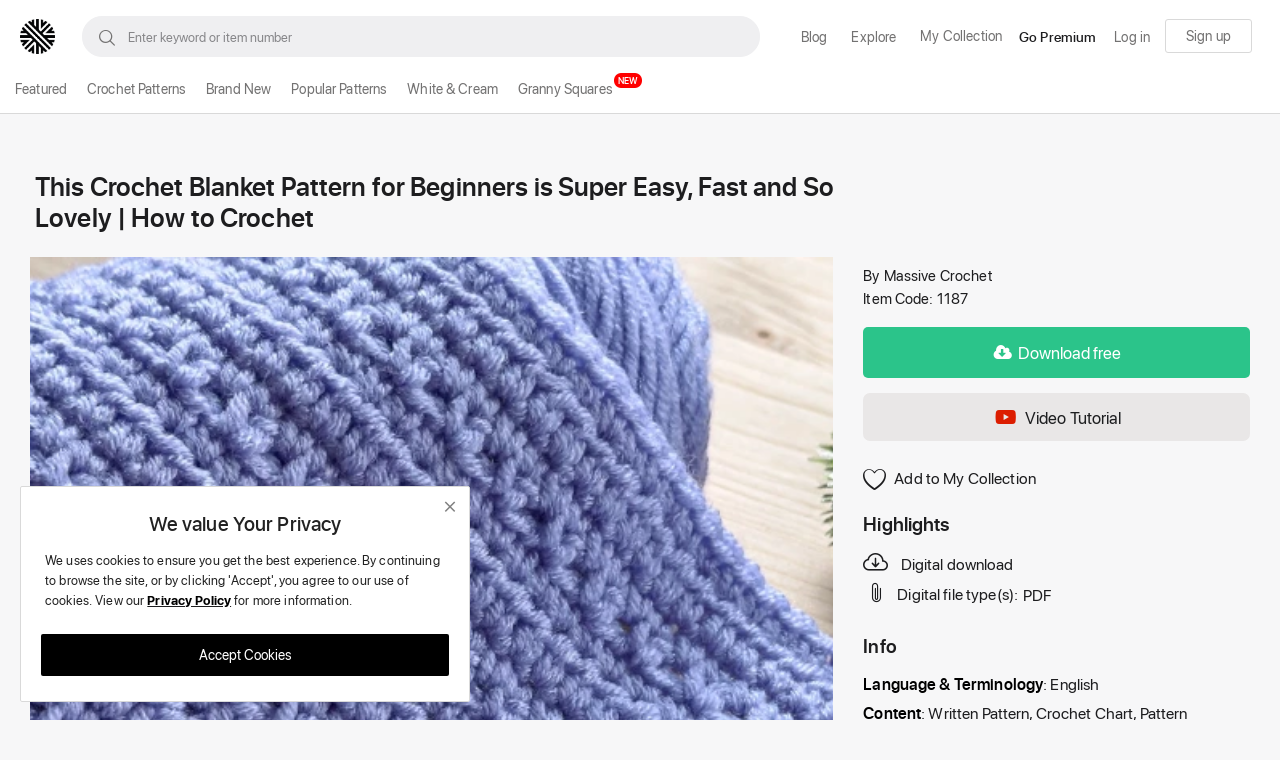

--- FILE ---
content_type: text/html; charset=UTF-8
request_url: https://massivecrochet.com/this-crochet-blanket-pattern-for-beginners-is-super-easy-fast-and-so-lovely-how-to-crochet-1187
body_size: 23334
content:
<!DOCTYPE html>
<html lang="en">
<head>
<meta charset="utf-8">
<meta name="viewport" content="width=device-width, initial-scale=1, shrink-to-fit=no">
<title>This Crochet Blanket Pattern for Beginners is Super Easy, Fast and So Lovely | How to Crochet - Massive Crochet</title>
<meta name="description" content="Download this crochet pattern. Whether you&#039;re a beginner or a veteran, this pattern is designed to make your crochet journey a breeze. It&#039;s like having a trusty sidekick by your side, guiding you every step of the way. You&#039;ll be amazed at how quickly you can whip up some beautiful crochet creations with this pattern. It&#039;s perfect for those times when you need a last-minute gift or just want to satisfy your creative itch in a flash."/>
<meta name="keywords" content="crochet chart, crochet diagram, crochet pattern, written pattern"/>
<meta name="author" content="Massive Crochet"/>
<link rel="shortcut icon" type="image/png" href="https://massivecrochet.com/uploads/logo/logo_694329175267c5-94472192-36258705.png"/>
<meta property="og:locale" content="en-US"/>
<meta property="og:site_name" content="Massive Crochet"/>
<meta property="og:type" content="article"/>
<meta property="og:title" content="This Crochet Blanket Pattern for Beginners is Super Easy, Fast and So Lovely | How to Crochet"/>
<meta property="og:description" content="Download this crochet pattern. Whether you're a beginner or a veteran, this pattern is designed to make your crochet journey a breeze. It's like having a trusty sidekick by your side, guiding you every step of the way. You'll be amazed at how quickly you can whip up some beautiful crochet creations with this pattern. It's perfect for those times when you need a last-minute gift or just want to satisfy your creative itch in a flash."/>
<meta property="og:url" content="https://massivecrochet.com/this-crochet-blanket-pattern-for-beginners-is-super-easy-fast-and-so-lovely-how-to-crochet-1187"/>
<meta property="og:image" content="https://massivecrochet.com/uploads/images/202312/img_x500_657063804187a4-24472970-80143949.webp"/>
<meta property="og:image:width" content="750"/>
<meta property="og:image:height" content="500"/>
<meta property="article:author" content="Massive Crochet"/>
<meta property="fb:app_id" content="1301031677143251"/>
<meta property="article:published_time" content="2023-12-05 23:29:53"/>
<meta property="article:modified_time" content="2023-12-05 23:29:53"/>
<meta name="twitter:card" content="summary_large_image"/>
<meta name="twitter:site" content="@Massive Crochet"/>
<meta name="twitter:creator" content="@Massive Crochet"/>
<meta name="twitter:title" content="This Crochet Blanket Pattern for Beginners is Super Easy, Fast and So Lovely | How to Crochet"/>
<meta name="twitter:description" content="Download this crochet pattern. Whether you&#039;re a beginner or a veteran, this pattern is designed to make your crochet journey a breeze. It&#039;s like having a trusty sidekick by your side, guiding you every step of the way. You&#039;ll be amazed at how quickly you can whip up some beautiful crochet creations with this pattern. It&#039;s perfect for those times when you need a last-minute gift or just want to satisfy your creative itch in a flash."/>
<meta name="twitter:image" content="https://massivecrochet.com/uploads/images/202312/img_x500_657063804187a4-24472970-80143949.webp"/>
<link rel="canonical" href="https://massivecrochet.com/this-crochet-blanket-pattern-for-beginners-is-super-easy-fast-and-so-lovely-how-to-crochet-1187"/>
<meta name="X-CSRF-TOKEN" content="969700eaaba4975c222351c719076821"><link rel="stylesheet" href="https://massivecrochet.com/assets/fonts/sfpro.css">
<link rel="stylesheet" href="https://massivecrochet.com/assets/vendor/font-icons/css/mds-icons.min.css"/>
<link rel="stylesheet" href="https://massivecrochet.com/assets/vendor/bootstrap/css/bootstrap.min.css"/>
<link rel="stylesheet" href="https://massivecrochet.com/assets/css/style-2.3.css?v7_51jhs="/>
<link rel="stylesheet" href="https://massivecrochet.com/assets/css/plugins-2.3.css?v1_12jhs="/>
<style>:root {--vr-color-main: #1D1D1F;}     .bn-ds-1{width: 1200px; height: 280px;}.bn-mb-1{width: 300px; height: 250px;}.bn-ds-2{width: 1200px; height: 280px;}.bn-mb-2{width: 300px; height: 250px;}.bn-ds-3{width: 1200px; height: 280px;}.bn-mb-3{width: 300px; height: 250px;}.bn-ds-4{width: 1200px; height: 280px;}.bn-mb-4{width: 300px; height: 250px;}.bn-ds-5{width: 1200px; height: 280px;}.bn-mb-5{width: 300px; height: 250px;}.bn-ds-6{width: 1200px; height: 280px;}.bn-mb-6{width: 300px; height: 250px;}.bn-ds-7{width: 1200px; height: 280px;}.bn-mb-7{width: 300px; height: 250px;}.bn-ds-8{width: 1200px; height: 280px;}.bn-mb-8{width: 300px; height: 250px;}.bn-ds-9{width: 728px; height: 90px;}.bn-mb-9{width: 300px; height: 250px;}.bn-ds-10{width: 728px; height: 90px;}.bn-mb-10{width: 300px; height: 250px;}.bn-ds-11{width: 728px; height: 90px;}.bn-mb-11{width: 300px; height: 250px;}.modal-newsletter .newsletter-form{min-height:350px;height:auto}.form-logout{display:block;margin:4px}.btn-logout{display:block;width:100%;background-color:transparent!important;border:0!important;box-shadow:none!important;padding:7px 15px 2px 15px;line-height:24px;color:#f7f7f7;white-space:nowrap;text-align: left}.btn-logout:hover{background-color:#000d10}.btn-logout-mobile{color:#1d1d1f!important;font-size:15px!important;padding:8px 15px}.btn-logout-mobile:hover{background-color:transparent!important}
    </style>
<script>var MdsConfig = {baseURL: 'https://massivecrochet.com', langBaseURL: "https://massivecrochet.com", sysLangId: "1", thousandsSeparator: ".", csrfTokenName: 'app_csrf_token', csrfCookieName: 'mds_app_csrf_cookie', textAll: "All", textNoResultsFound: "No Results Found!", textOk: "OK", textCancel: "Cancel", textAcceptTerms: "You have to accept the terms!", cartRoute: "", sliderFadeEffect: "1", isTurnstileEnabled: "1", rtl: false, textAddtoCart: "Add to Bag", textAddedtoCart: "Added to Bag", textAddtoWishlist: "Add to My Collection", textRemoveFromWishlist: "Remove from My Collection"};</script></head>
<body>
<header id="header">
    <div class="main-menu">
        <div class="container-fluid">
            <div class="row">
                <div class="nav-top">
                    <div class="container">
                        <div class="row align-items-center">
                        <div class="col-cst-8 nav-top-left">
                        <div class="row-align-items-center">
                        <div class="logo">
                            <a href="https://massivecrochet.com"><img src="https://massivecrochet.com/uploads/logo/logo_69001a8d1c5942-85377970-15975268.png" alt="logo"></a>
                        </div>
                        <div class="top-search-bar">
                        <form action="https://massivecrochet.com/search" method="get" id="form_validate_search" class="form_search_main">
                        <input type="hidden" name="app_csrf_token" value="969700eaaba4975c222351c719076821">                        <div class="right">
                        <div class="dropdown search-select">                             
                               <input type="hidden" name="search_category_input" id="input_search_category" value="all">
                               <div class="dropdown-menu search-categories">
                               <a class="dropdown-item" data-value="all" href="javascript:void(0)">All Categories</a>
                                                              <a class="dropdown-item" data-value="1" href="javascript:void(0)">Crochet Patterns</a>
                                                              </div>
                           </div>
                        <input type="text" name="search" maxlength="300" pattern=".*\S+.*" id="input_search" class="form-control input-search" placeholder="Enter keyword or item number" required autocomplete="off">
                        <button class="btn btn-default btn-search"><i class="icon-search"></i></button>
                        <div id="response_search_results" class="search-results-ajax"></div>
                        </div>
                        </form>
                        </div>
                        </div>
                        </div>
                        <div class="col-cst-4 nav-top-right">
                            <ul class="nav align-items-center">

                                <li class="nav-item hidden">
                                    <a href="https://www.youtube.com/channel/UC5-WZO7y2L5NfP8WUlCX6Wg" target="blank" class="nav-link" aria-expanded="false">
                                    Watch Now
                                    </a>                                                               
                                </li>

                                                                <script>
                                function openCurrencyPopup() {
                                    const modal = document.getElementById('currencyPopup');
                                    if (modal) {
                                        modal.classList.add('active');
                                    }
                                }
                                function closeCurrencyPopup() {
                                    const modal = document.getElementById('currencyPopup');
                                    if (modal) {
                                        modal.classList.remove('active');
                                    }
                                }
                                document.addEventListener('DOMContentLoaded', function () {
                                    const modal = document.getElementById('currencyPopup');
                                    if (modal) {
                                        modal.addEventListener('click', function (e) {
                                            if (e.target === this) {
                                                closeCurrencyPopup();
                                            }
                                        });
                                    }
                                    const button = document.querySelector('.currency-trigger');
                                    if (button) {
                                        button.addEventListener('click', function (e) {
                                            e.preventDefault();
                                            openCurrencyPopup();
                                        });
                                    }
                                    const closeButton = document.querySelector('.custom-popup-close');
                                    if (closeButton) {
                                        closeButton.addEventListener('click', function (e) {
                                            e.preventDefault();
                                            closeCurrencyPopup();
                                        });
                                    }
                                });
                                </script>

                                <li class="nav-item">
                                    <a href="/blog/" class="nav-link" aria-expanded="false">
                                    Blog
                                    </a>                                                               
                                </li>

                                <li class="nav-item dropdown dropdown-explore">
                                    <a href="javascript:void(0)" class="nav-link" data-toggle="dropdown" aria-expanded="false">
                                    Explore
                                    </a>                                                               
                                    <ul class="dropdown-menu cst-drop-menu">

                                                                         
                                                                        <li class="nav-item dropdown" data-category-id="1">
                                    <a id="nav_main_category_1" href="https://massivecrochet.com/crochet-patterns" class="nav-link  nav-main-category" data-id="1" data-parent-id="0" data-has-sb="0">Crochet Patterns</a>
                                                                        </li>
                                                                        
                                                                                    <li class="nav-item">
                                                    <a href="https://massivecrochet.com/brand-new" class="nav-link">
                                                        Brand New                                                                                                            </a>
                                                </li>
                                                                                            <li class="nav-item">
                                                    <a href="https://massivecrochet.com/popular-patterns" class="nav-link">
                                                        Popular Patterns                                                                                                            </a>
                                                </li>
                                                                                            <li class="nav-item">
                                                    <a href="https://massivecrochet.com/white-and-cream" class="nav-link">
                                                        White &amp; Cream                                                                                                            </a>
                                                </li>
                                                                                            <li class="nav-item">
                                                    <a href="https://massivecrochet.com/granny-squares" class="nav-link">
                                                        Granny Squares                                                                                                                    <span class="header-badge-new">NEW</span>
                                                                                                            </a>
                                                </li>
                                                                         <!--    the code above from <.. to ?>  is:   <li><a href="/best-selling" class="nav-link">Best Selling</a></li>  -->                                     
                                </ul>
                            </li>
                                                <li class="nav-item nav-item-cart li-main-nav-right hidden">
                        <a href="https://massivecrochet.com/bag">
                        <i class="bi bi-bag"></i>
                        <span class="label-nav-icon">Bag</span>
                                                <span class="notification span_cart_product_count visibility-hidden">0</span>
                        </a>
                        </li>
                                                <li class="nav-item li-main-nav-right"><a id="cst-login" href="javascript:void(0)"data-toggle="modal" data-target="#loginModal"><i class="icon-heart-o"></i><span class="label-nav-icon">My Collection</span></a></li>
                                                    <li class="nav-item m-r-0"><a id="cst_premium_link" href="https://massivecrochet.com/membership-plan" class="btn btn-md btn-sell-now m-r-0">Go Premium</a></li>
                                                        <ul class="navbar-nav">
                                                                        <li class="nav-item cst-nav-item">
                                        <a id="cst-login" href="javascript:void(0)" data-toggle="modal" data-target="#loginModal" class="nav-link">Log in</a>
                                        <a id="cst-register" href="https://massivecrochet.com/sign-up" class="nav-link">Sign up</a>
                                    </li>
                                                                    </ul>
                            </ul>
                        </div>
                        </div>
                        </div>
                    </div>
                </div>
            </div>
        </div>
    <div class="mobile-nav-container">
        <div class="nav-mobile-header">
            <div class="container-fluid">
                <div class="row">
                    <div class="nav-mobile-header-container">
                        <div class="d-flex justify-content-between">
                            <div class="flex-item justify-content-start">
                            <div class="mobile-logo">
                            <a href="https://massivecrochet.com"><img src="/uploads/logo/massivecrochet-logo-sm.png" alt="logo" class="logo"></a>
                            </div>
                            </div>
                            <div class="flex-item justify-content-end">
                            <a class="a-search-icon">
                                <svg width="24" height="24" fill="currentcolor"  viewBox="0 0 24 24" version="1.1" aria-hidden="false" style="flex-shrink:0">
                                    <path d="M16.5 15c.9-1.2 1.5-2.8 1.5-4.5C18 6.4 14.6 3 10.5 3S3 6.4 3 10.5 6.4 18 10.5 18c1.7 0 3.2-.5 4.5-1.5l4.6 4.5 1.4-1.5-4.5-4.5zm-6 1c-3 0-5.5-2.5-5.5-5.5S7.5 5 10.5 5 16 7.5 16 10.5 13.5 16 10.5 16z"></path>
                                </svg>
                            </a>

                            
                                                        <a style="padding-right: 15px; line-height: 19px; padding-left: 3px;" href="javascript:void(0)" data-toggle="modal" data-target="#loginModal" class="close-menu-click">
                                <svg xmlns="http://www.w3.org/2000/svg" font-size= "14" width="15" height="15" fill="#737272" class="bi bi-person-fill" viewBox="0 0 16 16">
                                <path d="M3 14s-1 0-1-1 1-4 6-4 6 3 6 4-1 1-1 1zm5-6a3 3 0 1 0 0-6 3 3 0 0 0 0 6"/>
                                </svg>
                                <span class="cst-tooltip-nav">Log in / Sign up</span>
                            </a> 
                                                            <ul class="navbar-nav"> 
                                    <li class="nav-item burg-menu p-r-0">
                                        <a class="nav-link menu-toggle" href="javascript:void(0)">
                                            <svg id="uuid-78c50e0d-a755-4b8f-b6e9-b4e05f0f3d01" xmlns="http://www.w3.org/2000/svg" width="22px" height="22px" viewBox="0 0 415.92 274.08"><defs><style>.uuid-17868e3f-90f1-4375-add2-86a672081af1{fill:#737272;}</style></defs><rect class="uuid-17868e3f-90f1-4375-add2-86a672081af1" y="13.54" width="373" height="39"/><rect class="uuid-17868e3f-90f1-4375-add2-86a672081af1" y="117.54" width="373" height="39"/><rect class="uuid-17868e3f-90f1-4375-add2-86a672081af1" y="221.54" width="373" height="39"/></svg>
                                            <span class="cst-tooltip-nav">Menu</span>
                                        </a>
                                        <ul class="menu-content">
                                            <li class="menu-item">
                                                <input type="checkbox" id="acc-283" class="accordion-toggle">
                                                <label for="acc-283" class="menu-trigger"><svg width="24" height="24" class="svg-bef-acc" viewBox="0 0 24 24" fill="none"><path opacity=".5" clip-rule="evenodd" fill-rule="evenodd" d="M19 9h-2V7h2v2Zm0 4h-2v-2h2v2Zm0 4h-2v-2h2v2Zm-2 2v2h4c.55 0 1.021-.196 1.413-.587.391-.392.587-.863.587-1.413V5c0-.55-.196-1.021-.587-1.413A1.928 1.928 0 0 0 21 3h-9c-.55 0-1.02.192-1.412.575A1.856 1.856 0 0 0 10 4.95l2 1.45V5h9v14h-4Z" fill="#111"></path><path clip-rule="evenodd" fill-rule="evenodd" d="M1 20v-7.975a1.947 1.947 0 0 1 .85-1.625l5-3.575c.35-.25.733-.375 1.15-.375.417 0 .8.125 1.15.375l5 3.575a1.94 1.94 0 0 1 .85 1.625V20c0 .283-.096.52-.287.712A.968.968 0 0 1 14 21H9v-5H7v5H2a.965.965 0 0 1-.712-.288A.965.965 0 0 1 1 20Zm4-1H3v-7l5-3.55L13 12v7h-2v-5H5v5Z" fill="#111"></path></svg>Company<svg class="Lx_a2" width="24" height="24" viewBox="0 0 24 24" version="1.1" aria-hidden="false" style="flex-shrink: 0; fill: currentcolor;"><desc lang="en-US">Chevron down</desc><path d="M7.41 8.59 12 13.17l4.59-4.58L18 10l-6 6-6-6 1.41-1.41Z"></path></svg></label>
                                                <ul class="accordion-content">
                                                    <li class="nav-item">                         
                                                        <a class="nav-link submenu-link" href="https://massivecrochet.com/help-center">Help Center</a>
                                                        <a class="nav-link submenu-link" href="https://massivecrochet.com/contact">Contact</a>
                                                        <a class="nav-link submenu-link" href="https://massivecrochet.com/help-center">Contact Support</a>
                                                        <div class="nav-mobile-footer">
                                                            <ul>
            <li><a href="https://x.com/MassiveCrochet" class="twitter" target="_blank"><svg xmlns="http://www.w3.org/2000/svg" width="16" height="16" fill="currentColor" class="bi bi-twitter-x" viewBox="0 0 16 16">
        <path d="M12.6.75h2.454l-5.36 6.142L16 15.25h-4.937l-3.867-5.07-4.425 5.07H.316l5.733-6.57L0 .75h5.063l3.495 4.633L12.601.75Zm-.86 13.028h1.36L4.323 2.145H2.865z"/>
        </svg></a></li>
            <li><a href="https://www.instagram.com/massivecrochetofficial/" class="instagram" target="_blank"><svg xmlns="http://www.w3.org/2000/svg" width="16" height="16" fill="currentColor" class="bi bi-instagram" viewBox="0 0 16 16">
        <path d="M8 0C5.829 0 5.556.01 4.703.048 3.85.088 3.269.222 2.76.42a3.9 3.9 0 0 0-1.417.923A3.9 3.9 0 0 0 .42 2.76C.222 3.268.087 3.85.048 4.7.01 5.555 0 5.827 0 8.001c0 2.172.01 2.444.048 3.297.04.852.174 1.433.372 1.942.205.526.478.972.923 1.417.444.445.89.719 1.416.923.51.198 1.09.333 1.942.372C5.555 15.99 5.827 16 8 16s2.444-.01 3.298-.048c.851-.04 1.434-.174 1.943-.372a3.9 3.9 0 0 0 1.416-.923c.445-.445.718-.891.923-1.417.197-.509.332-1.09.372-1.942C15.99 10.445 16 10.173 16 8s-.01-2.445-.048-3.299c-.04-.851-.175-1.433-.372-1.941a3.9 3.9 0 0 0-.923-1.417A3.9 3.9 0 0 0 13.24.42c-.51-.198-1.092-.333-1.943-.372C10.443.01 10.172 0 7.998 0zm-.717 1.442h.718c2.136 0 2.389.007 3.232.046.78.035 1.204.166 1.486.275.373.145.64.319.92.599s.453.546.598.92c.11.281.24.705.275 1.485.039.843.047 1.096.047 3.231s-.008 2.389-.047 3.232c-.035.78-.166 1.203-.275 1.485a2.5 2.5 0 0 1-.599.919c-.28.28-.546.453-.92.598-.28.11-.704.24-1.485.276-.843.038-1.096.047-3.232.047s-2.39-.009-3.233-.047c-.78-.036-1.203-.166-1.485-.276a2.5 2.5 0 0 1-.92-.598 2.5 2.5 0 0 1-.6-.92c-.109-.281-.24-.705-.275-1.485-.038-.843-.046-1.096-.046-3.233s.008-2.388.046-3.231c.036-.78.166-1.204.276-1.486.145-.373.319-.64.599-.92s.546-.453.92-.598c.282-.11.705-.24 1.485-.276.738-.034 1.024-.044 2.515-.045zm4.988 1.328a.96.96 0 1 0 0 1.92.96.96 0 0 0 0-1.92m-4.27 1.122a4.109 4.109 0 1 0 0 8.217 4.109 4.109 0 0 0 0-8.217m0 1.441a2.667 2.667 0 1 1 0 5.334 2.667 2.667 0 0 1 0-5.334"/>
        </svg></a></li>
            <li><a href="https://www.youtube.com/channel/UC5-WZO7y2L5NfP8WUlCX6Wg" class="youtube" target="_blank"><svg xmlns="http://www.w3.org/2000/svg" width="16" height="16" fill="currentColor" class="bi bi-youtube" viewBox="0 0 16 16">
        <path d="M8.051 1.999h.089c.822.003 4.987.033 6.11.335a2.01 2.01 0 0 1 1.415 1.42c.101.38.172.883.22 1.402l.01.104.022.26.008.104c.065.914.073 1.77.074 1.957v.075c-.001.194-.01 1.108-.082 2.06l-.008.105-.009.104c-.05.572-.124 1.14-.235 1.558a2.01 2.01 0 0 1-1.415 1.42c-1.16.312-5.569.334-6.18.335h-.142c-.309 0-1.587-.006-2.927-.052l-.17-.006-.087-.004-.171-.007-.171-.007c-1.11-.049-2.167-.128-2.654-.26a2.01 2.01 0 0 1-1.415-1.419c-.111-.417-.185-.986-.235-1.558L.09 9.82l-.008-.104A31 31 0 0 1 0 7.68v-.123c.002-.215.01-.958.064-1.778l.007-.103.003-.052.008-.104.022-.26.01-.104c.048-.519.119-1.023.22-1.402a2.01 2.01 0 0 1 1.415-1.42c.487-.13 1.544-.21 2.654-.26l.17-.007.172-.006.086-.003.171-.007A100 100 0 0 1 7.858 2zM6.4 5.209v4.818l4.157-2.408z"/>
        </svg></a></li>
    </ul>                                                        </div>
                                                    </li>
                                                </ul>
                                            </li>
                                            <li class="menu-item">
                                                <input type="checkbox" id="acc-284" class="accordion-toggle">
                                                <label for="acc-284" class="menu-trigger"><svg width="24" height="24" class="svg-bef-acc" viewBox="0 0 24 24" fill="none"><path opacity=".5" clip-rule="evenodd" fill-rule="evenodd" d="M17 4v16c.55 0 1.021-.196 1.413-.587.391-.392.587-.863.587-1.413V6c0-.55-.196-1.02-.587-1.412A1.927 1.927 0 0 0 17 4Zm4 2v12c.417 0 .77-.146 1.062-.438.292-.291.438-.645.438-1.062v-9c0-.417-.146-.77-.438-1.062A1.444 1.444 0 0 0 21 6Z" fill="#111"></path><path clip-rule="evenodd" fill-rule="evenodd" d="M4 22c-.55 0-1.02-.196-1.412-.587A1.927 1.927 0 0 1 2 20V4c0-.55.196-1.021.588-1.413A1.925 1.925 0 0 1 4 2h9c.55 0 1.021.196 1.413.587.391.392.587.863.587 1.413v16c0 .55-.196 1.021-.587 1.413A1.928 1.928 0 0 1 13 22H4Zm9-2H4V4h9v16Z" fill="#111"></path></svg>Product<svg class="Lx_a2" width="24" height="24" viewBox="0 0 24 24" version="1.1" aria-hidden="false" style="flex-shrink: 0; fill: currentcolor;"><desc lang="en-US">Chevron down</desc><path d="M7.41 8.59 12 13.17l4.59-4.58L18 10l-6 6-6-6 1.41-1.41Z"></path></svg></label>
                                                <ul class="accordion-content">
                                                    <li class="nav-item">
                                                        <a href="https://massivecrochet.com/membership-plan" class="nav-link submenu-link">
                                                            Get Premium
                                                        </a>
                                                    </li>
                                                </ul>
                                            </li>
                                            <li class="menu-item">
                                                <input type="checkbox" id="acc-285" class="accordion-toggle">
                                                <label for="acc-285" class="menu-trigger"><svg width="24" height="24" class="svg-bef-acc" viewBox="0 0 24 24" fill="none"><path d="M2 12C2 6.48 6.48 2 12 2C17.52 2 22 6.48 22 12C22 17.52 17.52 22 12 22C6.48 22 2 17.52 2 12ZM4 12C4 16.41 7.59 20 12 20C16.41 20 20 16.41 20 12C20 7.59 16.41 4 12 4C7.59 4 4 7.59 4 12Z" fill="#111"></path><path clip-rule="evenodd" fill-rule="evenodd" d="M6.5 17.5L14.01 14.01L17.5 6.5L9.99 9.99L6.5 17.5ZM13.1 12C13.1 11.39 12.61 10.9 12 10.9C11.39 10.9 10.9 11.39 10.9 12C10.9 12.61 11.39 13.1 12 13.1C12.61 13.1 13.1 12.61 13.1 12Z" fill="#111" opacity=".5"></path></svg>Explore<svg class="Lx_a2" width="24" height="24" viewBox="0 0 24 24" version="1.1" aria-hidden="false" style="flex-shrink: 0; fill: currentcolor;"><desc lang="en-US">Chevron down</desc><path d="M7.41 8.59 12 13.17l4.59-4.58L18 10l-6 6-6-6 1.41-1.41Z"></path></svg></label>
                                                <ul class="accordion-content">
                                                    <li class="nav-item"><a class="nav-link submenu-link" href="https://massivecrochet.com/crochet-patterns">Crochet Patterns</a></li>
                                                                                                                    <li class="nav-item">
                                                                    <a href="https://massivecrochet.com/brand-new" class="nav-link submenu-link">
                                                                        Brand New                                                                                                                                            </a>
                                                                </li>
                                                                                                                            <li class="nav-item">
                                                                    <a href="https://massivecrochet.com/popular-patterns" class="nav-link submenu-link">
                                                                        Popular Patterns                                                                                                                                            </a>
                                                                </li>
                                                                                                                            <li class="nav-item">
                                                                    <a href="https://massivecrochet.com/white-and-cream" class="nav-link submenu-link">
                                                                        White &amp; Cream                                                                                                                                            </a>
                                                                </li>
                                                                                                                            <li class="nav-item">
                                                                    <a href="https://massivecrochet.com/granny-squares" class="nav-link submenu-link">
                                                                        Granny Squares                                                                                                                                                    <span class="header-badge-new">NEW</span>
                                                                                                                                            </a>
                                                                </li>
                                                                                                            </ul>
                                            </li>
                                            <li class="menu-item">
                                                <input type="checkbox" id="acc-286" class="accordion-toggle">
                                                <label for="acc-286" class="menu-trigger"><svg width="24" height="24" class="svg-bef-acc" viewBox="0 0 24 24" fill="none"><path opacity=".5" clip-rule="evenodd" fill-rule="evenodd" d="M15 18H9a.965.965 0 0 1-.712-.288A.965.965 0 0 1 8 17c0-.283.096-.52.288-.712A.965.965 0 0 1 9 16h6c.283 0 .521.096.713.288A.967.967 0 0 1 16 17c0 .283-.096.52-.287.712A.968.968 0 0 1 15 18Zm0-4H9a.965.965 0 0 1-.712-.288A.965.965 0 0 1 8 13c0-.283.096-.521.288-.713A.967.967 0 0 1 9 12h6a.97.97 0 0 1 .713.287A.97.97 0 0 1 16 13c0 .283-.096.52-.287.712A.968.968 0 0 1 15 14Z" fill="#111"></path><path clip-rule="evenodd" fill-rule="evenodd" d="M6 22c-.55 0-1.02-.196-1.412-.587A1.927 1.927 0 0 1 4 20V4c0-.55.196-1.021.588-1.413A1.925 1.925 0 0 1 6 2h7.175a1.978 1.978 0 0 1 1.4.575l4.85 4.85a1.978 1.978 0 0 1 .575 1.4V20c0 .55-.196 1.021-.587 1.413A1.928 1.928 0 0 1 18 22H6Zm7-18v4c0 .283.096.52.288.712A.965.965 0 0 0 14 9h4v11H6V4h7Z" fill="#111"></path></svg>Legal<svg class="Lx_a2" width="24" height="24" viewBox="0 0 24 24" version="1.1" aria-hidden="false" style="flex-shrink: 0; fill: currentcolor;"><desc lang="en-US">Chevron down</desc><path d="M7.41 8.59 12 13.17l4.59-4.58L18 10l-6 6-6-6 1.41-1.41Z"></path></svg></label>
                                                <ul class="accordion-content">
                                                                                                                    <li class="nav-item">
                                                                    <a href="https://massivecrochet.com/terms" class="nav-link submenu-link">
                                                                        Terms &amp; Conditions                                                                                                                                            </a>
                                                                </li>
                                                                                                                            <li class="nav-item">
                                                                    <a href="https://massivecrochet.com/privacy" class="nav-link submenu-link">
                                                                        Privacy Policy                                                                                                                                            </a>
                                                                </li>
                                                                                                                            <li class="nav-item">
                                                                    <a href="https://massivecrochet.com/license" class="nav-link submenu-link">
                                                                        License                                                                                                                                            </a>
                                                                </li>
                                                                                                            </ul>
                                            </li>
                                            <li class="menu-item">
                                                <input type="checkbox" id="acc-287" class="accordion-toggle">
                                                <label for="acc-287" class="menu-trigger">
                                                    <svg id="a" xmlns="http://www.w3.org/2000/svg" width="27" height="27" aria-hidden="false" style="flex-shrink:0; margin-right: 4px; margin-top: 4px;" fill="currentcolor" viewBox="0 0 24 24"><g id="b"><circle cx="7.406" cy="6.907" r="6.153" style="fill:#888;"/><path d="M14.87,7.05c-.127,3.977-3.352,7.166-7.344,7.231.567,2.813,3.051,4.932,6.031,4.932,3.398,0,6.153-2.755,6.153-6.153,0-2.947-2.074-5.408-4.841-6.01h0Z"/></g><g id="c"><path d="M10.255,8.649c-.08-1.322-1.131-1.815-2.1-2.161v-2.142c.045.009.091.012.136.024.125.032.233.069.328.113.056.026.107.059.159.091.058.036.116.072.178.103.089.043.169.065.247.068.247.016.545-.121.662-.375.066-.145.08-.31.039-.463-.067-.255-.302-.393-.457-.484-.148-.088-.312-.167-.488-.234-.227-.086-.464-.149-.706-.188-.032-.005-.066,0-.098-.005v-.626c0-.342-.278-.62-.62-.62s-.62.278-.62.62v.658c-1.261.26-2.118,1.213-2.049,2.37.076,1.243,1.071,1.713,2.049,2.072v2.157c-.376-.104-.695-.273-.92-.437-.31-.225-.644-.253-.92-.082-.175.111-.28.318-.281.555,0,.201.089.413.235.553.034.033.716.669,1.886.846v.483c0,.342.278.62.62.62s.62-.278.62-.62v-.495c.603-.102,1.117-.346,1.492-.734.43-.445.646-1.038.608-1.669v.002ZM6.307,5.292c-.022-.36.229-.673.609-.85v1.575c-.349-.178-.589-.394-.609-.725ZM8.156,9.641v-1.678c.377.196.638.436.66.806.029.476-.276.746-.66.872Z" style="fill:#fff;"/></g><g id="d"><path d="M15.129,11.539c.282.264.617.383.928.094.258-.239.211-.627.012-.904-.266-.371-.674-.624-1.081-.812-.038-.018-.669-.281-.68-.253-.127.327-.544,1.054-.585,1.126.195.025.368.094.433.115.383.129.674.355.971.634h.002Z" style="fill:#fff;"/><path d="M15.735,14.193c-.206-.015-.347.046-.472.142-.103.079-.195.182-.304.285-.227.215-.507.368-.806.459-.667.201-1.412.075-1.967-.359-.286-.224-.499-.52-.67-.838-.005-.009-.077-.155-.073-.2h2.673c.349,0,.632-.283.632-.632v-.062c0-.349-.283-.632-.632-.632l-1.735.013-.508.117c-.263.238-.466.412-.741.572l-.729.279-.189.397s.113.762.647,1.393c.865,1.022,2.327,1.554,3.631,1.154.602-.185,1.228-.535,1.612-1.049.106-.142.18-.313.176-.49-.008-.312-.241-.527-.545-.55h0Z" style="fill:#fff;"/></g><g id="e"><path d="M13.037,1.111c.133.065.289.084.427.131,2.037.686,3.139,1.752,4.215,3.087.163.202.333.422.484.641.078.114.129.186.225.349.056.096.116.168.197.301-.406-.118-.889-.281-1.133.194-.232.452.122.807.539.924l1.603.534s.279.085.449,0,.267-.255.291-.31.661-1.949.661-1.949c.024-.086.035-.177.034-.266-.004-.274-.25-.511-.513-.546-.249-.033-.511.091-.629.315-.012.023-.023.047-.032.072-.136.373-.116.463-.116.463-.049-.115-.222-.343-.307-.469-.114-.169-.231-.336-.35-.501-.239-.328-.49-.648-.759-.953-.547-.621-1.055-1.164-1.72-1.656-.712-.527-1.595-1.035-2.442-1.313-.161-.053-.325-.098-.492-.132-.37-.076-.852-.008-.945.425-.042.198.015.418.164.559.044.042.095.075.148.101h0Z"/><path d="M7.993,18.76c-.133-.065-.291-.079-.427-.131-2.072-.781-3.139-1.752-4.215-3.087-.163-.202-.333-.422-.484-.641-.078-.114-.129-.186-.225-.349-.056-.096-.116-.168-.197-.301.406.118.889.281,1.133-.194.232-.452-.122-.807-.539-.924l-1.603-.534s-.279-.085-.449,0-.267.255-.291.31S.034,14.859.034,14.859c-.024.086-.035.177-.034.266.004.274.25.511.513.546.249.033.511-.091.629-.315.012-.023.023-.047.032-.072.136-.373.116-.463.116-.463.049.115.222.343.307.469.114.169.231.336.35.501.239.328.49.648.759.953.547.621,1.171,1.174,1.836,1.666.712.527,1.479,1.025,2.326,1.304.161.053.325.098.492.132.37.076.852.008.945-.425.042-.198-.015-.418-.164-.559-.044-.042-.095-.075-.148-.101h0Z"/></g></svg>Currency<svg class="Lx_a2" width="24" height="24" viewBox="0 0 24 24" version="1.1" aria-hidden="false" style="flex-shrink: 0; fill: currentcolor;"><desc lang="en-US">Chevron down</desc><path d="M7.41 8.59 12 13.17l4.59-4.58L18 10l-6 6-6-6 1.41-1.41Z"></path></svg></label>
                                                <ul class="accordion-content">
                                                                                                            <form action="https://massivecrochet.com/set-selected-currency-post" method="post">
                                                            <input type="hidden" name="app_csrf_token" value="969700eaaba4975c222351c719076821">                                                                                                                                <li class="nav-item">
                                                                        <button class="nav-link submenu-link cst_currency_btn selected-currency" type="submit" name="currency" value="USD">
                                                                            USD&nbsp;($)
                                                                        </button>
                                                                    </li>
                                                                                                                                    <li class="nav-item">
                                                                        <button class="nav-link submenu-link cst_currency_btn " type="submit" name="currency" value="CAD">
                                                                            CAD&nbsp;(C$)
                                                                        </button>
                                                                    </li>
                                                                                                                                    <li class="nav-item">
                                                                        <button class="nav-link submenu-link cst_currency_btn " type="submit" name="currency" value="AUD">
                                                                            AUD&nbsp;(A$)
                                                                        </button>
                                                                    </li>
                                                                                                                                    <li class="nav-item">
                                                                        <button class="nav-link submenu-link cst_currency_btn " type="submit" name="currency" value="GBP">
                                                                            GBP&nbsp;(£)
                                                                        </button>
                                                                    </li>
                                                                                                                                    <li class="nav-item">
                                                                        <button class="nav-link submenu-link cst_currency_btn " type="submit" name="currency" value="EUR">
                                                                            EUR&nbsp;(€)
                                                                        </button>
                                                                    </li>
                                                                                                                        </form>
                                                                                                    </ul>
                                            </li>     
                                            
                                                                                            <div data-orientation="horizontal" role="separator" aria-orientation="horizontal" class="cst-sep-drpd" style="margin-bottom: 20px; margin-top: 20px; margin-inline: -15px;"></div>
                                                <div class="log-reg-mb-cont">
                                                    <li class="nav-item cst-login-mobile"><a href="javascript:void(0)" data-toggle="modal" data-target="#loginModal" class="nav-link close-menu-click">Log in</a></li>
                                                    <li class="nav-item cst-register-mobile"><a href="https://massivecrochet.com/sign-up" class="nav-link">Sign up</a></li>
                                                </div>
                                                                                    </ul>
                                    </li>
                                </ul>
                            </div>     
                        </div>
                    </div>
                </div>
                <div class="row">
                    <div class="top-search-bar mobile-search-form ">
                        <form action="https://massivecrochet.com/search" method="get" id="form_validate_search_mobile">
                        <input type="hidden" name="app_csrf_token" value="969700eaaba4975c222351c719076821">                        <div class="left">
                        <div class="dropdown search-select">
                        <button type="button" class="btn dropdown-toggle" data-toggle="dropdown">All Categories</button>
                        <i class="icon-arrow-down search-select-caret"></i>
                        <input type="hidden" name="search_category_input" id="input_search_category_mobile" value="all">
                        <div class="dropdown-menu search-categories">
                        <a class="dropdown-item" data-value="all" href="javascript:void(0)">All Categories</a>
                                                <a class="dropdown-item" data-value="1" href="javascript:void(0)">Crochet Patterns</a>
                                                </div>
                        </div>
                        </div>
                        <div class="right">
                        <input type="text" id="input_search_mobile" name="search" maxlength="300" pattern=".*\S+.*" class="form-control input-search" placeholder="Enter keyword or item number" required autocomplete="off">
                        <button class="btn btn-default btn-search"><i class="icon-search"></i></button>
                        <div id="response_search_results_mobile" class="search-results-ajax"></div>
                        </div>
                        </form>
                    </div>
                </div>
            </div>
        </div>
    </div>
</header>

<div id="overlay_bg" class="overlay-bg"></div>

<input type="hidden" class="search_type_input" name="search_type" value="product">
<div class="modal" id="loginModal" role="dialog">
<div class="modal-dialog modal-dialog-centered login-modal" role="document">
<div class="modal-content">
<div class="auth-box">
<button type="button" class="close" data-dismiss="modal"><i class="icon-close"></i></button>

<div class="cst-txt-head">
    <h4 class="title" style="margin-bottom: .5rem;">Login</h4>
    <p class="cst-p-tle">Welcome back.</p>
</div>

<form id="form_login" novalidate="novalidate">
<div class="social-login">
    <a href="https://massivecrochet.com/connect-with-facebook" class="btn btn-social btn-social-facebook">
        <svg width="24" height="24" viewBox="0 0 14222 14222">
            <circle cx="7111" cy="7112" r="7111" fill="#ffffff"/>
            <path d="M9879 9168l315-2056H8222V5778c0-562 275-1111 1159-1111h897V2917s-814-139-1592-139c-1624 0-2686 984-2686 2767v1567H4194v2056h1806v4969c362 57 733 86 1111 86s749-30 1111-86V9168z" fill="#1877f2"/>
        </svg>
        <span>Connect with Facebook</span>
    </a>
    <div class="gle-reset">
        <div class="gle-reset-message">
            <svg class="cst-gle-ico" width="24" height="24" viewBox="0 0 128 128">
                <rect clip-rule="evenodd" fill="none" fill-rule="evenodd" height="128" width="128"></rect>
                <path clip-rule="evenodd" d="M27.585,64c0-4.157,0.69-8.143,1.923-11.881L7.938,35.648    C3.734,44.183,1.366,53.801,1.366,64c0,10.191,2.366,19.802,6.563,28.332l21.558-16.503C28.266,72.108,27.585,68.137,27.585,64" fill="#FBBC05" fill-rule="evenodd"></path>
                <path clip-rule="evenodd" d="M65.457,26.182c9.031,0,17.188,3.2,23.597,8.436L107.698,16    C96.337,6.109,81.771,0,65.457,0C40.129,0,18.361,14.484,7.938,35.648l21.569,16.471C34.477,37.033,48.644,26.182,65.457,26.182" fill="#EA4335" fill-rule="evenodd"></path>
                <path clip-rule="evenodd" d="M65.457,101.818c-16.812,0-30.979-10.851-35.949-25.937    L7.938,92.349C18.361,113.516,40.129,128,65.457,128c15.632,0,30.557-5.551,41.758-15.951L86.741,96.221    C80.964,99.86,73.689,101.818,65.457,101.818" fill="#34A853" fill-rule="evenodd"></path>
                <path clip-rule="evenodd" d="M126.634,64c0-3.782-0.583-7.855-1.457-11.636H65.457v24.727    h34.376c-1.719,8.431-6.397,14.912-13.092,19.13l20.474,15.828C118.981,101.129,126.634,84.861,126.634,64" fill="#4285F4" fill-rule="evenodd"></path>
            </svg>
            <div>
                <p class="cst-tle-msg">Google login is no longer supported.</p>
                <p class="cst-txt-msg">Your account still exists - just <a class="cst-reset-gle-lnk" href="https://massivecrochet.com/forgot-password?google=true">reset your password.</a></p>
            </div>
        </div>
    </div>
    <div class="form-group m-b-0">
        <p class="p-social-media">or</p>
    </div>
</div>
<div id="result-login" class="font-size-13"></div>
<div id="confirmation-result-login" class="font-size-13"></div>
<div class="form-group">
<input type="email" name="email" class="form-control cst-email-lg auth-form-input" placeholder="Email Address" maxlength="255" required>
</div>
<div class="form-group">
<input type="password" name="password" class="form-control auth-form-input" placeholder="Password" minlength="4" maxlength="255" required>
</div>
<div class="form-group text-right" style="text-decoration: underline;">
<a href="https://massivecrochet.com/forgot-password" class="link-forgot-password cst-lnk-lgl">Forgot Password?</a>
</div>
<div class="form-group m-t-15">
<button type="submit" class="btn btn-md btn-custom btn-block">Login</button>
<p class="p-social-media m-0 m-t-20">Don't have an account?&nbsp;<a href="https://massivecrochet.com/sign-up" class="cst-lnk-lgl" style="text-decoration: underline;">Sign up</a></p>
</div>
</form>
</div>
</div>
</div>
</div>
<div id="menu-overlay"></div>
    <div class="menu-container">
        <button class="scroll-btn left-btn" onclick="scrollMenu('left')">
            <span class="chapternav-paddle-left-icon">
                <svg width="7" height="14" viewBox="0 0 7 13" xmlns="http://www.w3.org/2000/svg">
                    <path fill="currentcolor" d="m2.252 6.5001s0-.0001 0-.0001l4.4336-4.877c.3438-.3789.3164-.9648-.0625-1.3086s-.9648-.3174-1.3086.0625l-5 5.5c-.3212.3535-.3212.8927 0 1.2462l5 5.5c.3438.3799.9297.4062 1.3086.0625s.4062-.9297.0625-1.3086z"></path>
                </svg>
            </span>
        </button>
        <ul class="nav nav-tabs nav-tabs-horizontal cst-horizhontal-links">
                                        <li class="nav-item">
                    <a class="nav-link " href="https://massivecrochet.com/">
                        Featured                    </a>
                                        </li>
                            <li class="nav-item">
                    <a class="nav-link " href="https://massivecrochet.com/crochet-patterns">
                        Crochet Patterns                    </a>
                                        </li>
                            <li class="nav-item">
                    <a class="nav-link " href="https://massivecrochet.com/brand-new">
                        Brand New                    </a>
                                        </li>
                            <li class="nav-item">
                    <a class="nav-link " href="https://massivecrochet.com/popular-patterns">
                        Popular Patterns                    </a>
                                        </li>
                            <li class="nav-item">
                    <a class="nav-link " href="https://massivecrochet.com/white-and-cream">
                        White &amp; Cream                    </a>
                                        </li>
                            <li class="nav-item">
                    <a class="nav-link " href="https://massivecrochet.com/granny-squares">
                        Granny Squares                    </a>
                                                    <span class="badge-new">NEW</span>
                                        </li>
                    </ul>
        <button class="scroll-btn right-btn" onclick="scrollMenu('right')">
            <span class="chapternav-paddle-right-icon">
                <svg width="7" height="14" viewBox="0 0 7 13" xmlns="http://www.w3.org/2000/svg">
                    <path fill="currentcolor" d="m4.748 6.5001s0-.0001 0-.0001l-4.4336-4.877c-.3438-.3789-.3164-.9649.0625-1.3086s.9648-.3174 1.3086.0625l5 5.5c.3213.3535.3213.8927 0 1.2462l-5 5.5c-.3438.3799-.9297.4062-1.3086.0625s-.4062-.9297-.0625-1.3086l4.4336-4.877z"></path>
                </svg>
            </span>
        </button>
    </div>

    
<div id="wrapper">
    <div class="container cst-contain">
        <div class="row">
            <div class="col-12">
                <nav class="nav-breadcrumb" aria-label="breadcrumb">
                    <ol class="breadcrumb breadcrumb-products">
                        <li class="breadcrumb-item"><a href="https://massivecrochet.com">Home</a></li>
                                                        <li class="breadcrumb-item"><a href="https://massivecrochet.com/crochet-patterns">Crochet Patterns</a></li>
                                                    <li class="breadcrumb-item active">This Crochet Blanket Pattern for Beginners is Super Easy, Fast and So Lovely | How to Crochet</li>
                    </ol>
                </nav>
            </div>

    <div class="container ">
                <section class="section-title cst-section-title-prod">
                <div class="cst-title-contain">
                    <h1 class="product-title">This Crochet Blanket Pattern for Beginners is Super Easy, Fast and So Lovely | How to Crochet</h1>
                    </div>
            </section>

            <div class="col-12 cst-col-product-lg">
                <div class="product-details-container ">
                    <div class="row">
                        <div class="col-xl-8 col-sm-12 col-md-8">
                            <div id="product_slider_container">
                                    <div class="product-slider-container">
                <div class="right">
            <div class="product-slider-content">
                <div id="product_slider" class="product-slider gallery">
                                                <div class="item">
                                <a href="https://massivecrochet.com/uploads/images/202312/img_1920x_65706380c331d6-71711269-46974659.webp" title="">
                                    <img src="https://massivecrochet.com/assets/img/slider_bg.png" class="img-bg" alt="slider-bg">
                                    <img src="[data-uri]" data-lazy="https://massivecrochet.com/uploads/images/202312/img_x500_657063804187a4-24472970-80143949.webp" alt="This Crochet Blanket Pattern for Beginners is Super Easy, Fast and So Lovely | How to Crochet" class="img-product-slider">
                                </a>
                            </div>
                                        </div>
                            </div>
            <div class="row-custom text-center">
                            </div>
        </div>
    </div>
    <style>
        .product-thumbnails-slider .slick-track {
            transform: none !important;
        }
    </style>

                            </div>

                        <div class="product-description post-text-responsive hidden-cst-responsive" id="hidden_cst_responsive">
                                                        <ul class="nav nav-tabs nav-tabs-horizontal" role="tablist">
                                <li class="nav-item">
                                    <a class="nav-link active" id="tab_description" data-toggle="tab" href="#tab_description_content" role="tab" aria-controls="tab_description" aria-selected="true">Description</a>
                                </li>

                                                        </ul>
                            <div id="accordion" class="tab-content">
                                <div class="tab-pane fade show active" id="tab_description_content" role="tabpanel">
                                    <div class="card">
                                        <div class="card-header">
                                            <a class="card-link" data-toggle="collapse" href="#collapse_description_content">
                                                Description<i class="icon-arrow-down"></i><i class="icon-arrow-up"></i>
                                            </a>
                                        </div>
                                        <div id="collapse_description_content" class="collapse-description-content collapse show" data-parent="#accordion">
                                            <div class="description">
                                                <p>Download this crochet pattern. Whether you're a beginner or a veteran, this pattern is designed to make your crochet journey a breeze. It's like having a trusty sidekick by your side, guiding you every step of the way. You'll be amazed at how quickly you can whip up some beautiful crochet creations with this pattern. It's perfect for those times when you need a last-minute gift or just want to satisfy your creative itch in a flash. Now, let's talk about the stitch itself. It's like a secret tool in your crochet toolkit. With this stitch, you'll be able to create stunning blankets that'll make jaws drop. And the best part? The possibilities are endless! You can customize your creations with different colors and yarn types to make them truly one-of-a-kind. So, if you're ready to dive into the world of crochet or looking for a fun and fast project, this pattern is calling your name. Get your hooks ready, gather your yarn, and let your creativity run wild.<br>Happy crocheting!</p>                                             </div>
                                        </div>
                                    </div>
                                </div>
                                                            </div>
                        </div>
                    </div>
                <div class="col-xl-4 col-sm-12 col-md-4 cst-product-selection">
                    <div id="response_product_details" class="product-content-details">
                        <div class="row">
    <div class="col-12">

            <div class="row-custom price hidden">
            <div id="product_details_price_container" class="d-inline-block">
                        <strong class="lbl-free">Free</strong>
                                    </div>
                                                <button class="btn btn-contact-seller hidden" data-toggle="modal" data-target="#loginModal"><i class="icon-envelope"></i> Ask Question</button>
                        </div>
    


                <div class="row-custom meta m-t-10">
            <div class="product-details-user">
                By&nbsp;<span class="cst-span">Massive Crochet</span>
            </div>
                    </div>


        <div class="row-custom meta">
                               <div class="product-details-review">
                    <span class="cst-item-spn">Item Code:&nbsp1187</span>
                </div>
                    </div>

        <div class="row-custom details hidden"> 
                            <div class="item-details">
                    <div class="left">
                        <label>Digital file type(s):</label>
                    </div>
                    <div class="right">
                        <span>PDF</span>
                    </div>
                </div>
                    </div>
    </div>
</div>






                    <div class="row-custom m-t-15 cst-mb--25">
                        <button class="btn btn-instant-download m-b-25" data-toggle="modal" data-target="#loginModal"><i class="icon-download-solid"></i>Download free</button>
                    </div>
                




<form action="" method="post" id="form_add_cart">
    <input type="hidden" name="app_csrf_token" value="969700eaaba4975c222351c719076821">            <input type="hidden" name="product_id" value="1187">
        <div class="row-custom">
            <div class="col-12">
                <div class="row-custom product-variations">
                    <div class="row row-product-variation item-variation">
                                            </div>
                </div>
            </div>
        </div>
        <div class="row-custom">
            <div class="col-12"></div>
        </div>

        
        <div class="row-custom">
            <div class="product-add-to-cart-container">
                
                
                    <div class="button-container m-t-0">
                        <a href="https://youtu.be/hk2dM7T0k-A" target="_blank" class="btn btn-md btn-live-preview"><i class="icon-youtube"></i>Video Tutorial</a>
                    </div>
                                <div class="button-container button-container-wishlist">
                                                <a href="javascript:void(0)" class="btn-wishlist" data-toggle="modal" data-target="#loginModal" data-type="details"><i class="icon-heart-o"></i><span>Add to My Collection</span></a>
                                    </div>
            </div>
        </div>

            <div class="row-custom details cst-r-new-det"> 
                <h5 class="cst-det-tle">Highlights</h5>
                
                                            <div class="item-details cst-item-details">
                            <div class="cst-dgtl">
                                <i class="bi bi-cloud-arrow-down"></i>
                                <span>Digital download</span>
                            </div>
                        </div>
                    
                                            <div class="item-details">
                            <div class="cst-label-cont">
                                <label class="cst-label-det"><i class="bi bi-paperclip"></i>Digital file type(s):</label>
                                <span>PDF</span>
                            </div>
                        </div>
                                </div>

            <div class="row-custom details cst-r-new-det m-t-20"> 
                    <h5 class="cst-det-tle">Info</h5>
                      
                <div class="item-details cst-item-details">
                    <div class="cst-dgtl-field">
                                        <span class="cst-field"><strong style="font-weight: 600; color: black;">Language &amp; Terminology</strong>:&nbspEnglish</span>
                                            <span class="cst-field"><strong style="font-weight: 600; color: black;">Content</strong>:&nbspWritten Pattern, Crochet Chart, Pattern Materials, Crochet Hook Chart, Yarn Weight Chart</span>
                                            <span class="cst-field"><strong style="font-weight: 600; color: black;">Experience Level</strong>:&nbspBeginner</span>
                         
                                        </div>
                </div>
            </div>

            <div class="row-custom details cst-r-new-det m-t-20"> 
                <h5 class="cst-det-tle">Delivery</h5>
                <h6 class="cst-sm-det-tle">Instant Download</h6>
                                    <div class="item-details cst-item-details">
                        <div class="cst-dgtl"> 
                            <p>Premium patterns are available once payment is completed.</br> Free patterns are available upon login.</p>
                        </div>
                    </div>
                            </div>

            <div class="row-custom details cst-r-new-det m-t-5"> 
                                    <div class="item-details cst-item-details">
                        <div class="cst-dgtl"> 
                            <p class="cst-link-grey-l">Personal use under the <a class="cst-link-grey-l" Style="text-decoration: underline;" href="https://massivecrochet.com/license">Massive Crochet License</a></p>
                        </div>
                    </div>
                            </div>

            <div class="row-custom details cst-r-new-det"> 
                        </div> 
            <div class="row-custom product-share">
    <label>Share:</label>
    <ul>
        <li>
            <a href="javascript:void(0)" onclick='window.open("https://www.facebook.com/sharer/sharer.php?u=https://massivecrochet.com/this-crochet-blanket-pattern-for-beginners-is-super-easy-fast-and-so-lovely-how-to-crochet-1187", "Share This Post", "width=640,height=450");return false'>
            <svg xmlns="http://www.w3.org/2000/svg" width="16" height="16" fill="currentColor" class="bi bi-facebook" viewBox="0 0 16 16">
            <path d="M16 8.049c0-4.446-3.582-8.05-8-8.05C3.58 0-.002 3.603-.002 8.05c0 4.017 2.926 7.347 6.75 7.951v-5.625h-2.03V8.05H6.75V6.275c0-2.017 1.195-3.131 3.022-3.131.876 0 1.791.157 1.791.157v1.98h-1.009c-.993 0-1.303.621-1.303 1.258v1.51h2.218l-.354 2.326H9.25V16c3.824-.604 6.75-3.934 6.75-7.951"/>
            </svg>
            </a>
        </li>
        <li>
            <a href="javascript:void(0)" onclick='window.open("https://twitter.com/share?url=https://massivecrochet.com/this-crochet-blanket-pattern-for-beginners-is-super-easy-fast-and-so-lovely-how-to-crochet-1187&amp;text=", "Share This Post", "width=640,height=450");return false'>
            <svg xmlns="http://www.w3.org/2000/svg" width="16" height="16" fill="currentColor" class="bi bi-twitter-x" viewBox="0 0 16 16">
            <path d="M12.6.75h2.454l-5.36 6.142L16 15.25h-4.937l-3.867-5.07-4.425 5.07H.316l5.733-6.57L0 .75h5.063l3.495 4.633L12.601.75Zm-.86 13.028h1.36L4.323 2.145H2.865z"/>
            </svg>
            </a>
        </li>
        <li>
            <a href="https://api.whatsapp.com/send?text= - https://massivecrochet.com/this-crochet-blanket-pattern-for-beginners-is-super-easy-fast-and-so-lovely-how-to-crochet-1187" target="_blank">
            <svg xmlns="http://www.w3.org/2000/svg" width="16" height="16" fill="currentColor" class="bi bi-whatsapp" viewBox="0 0 16 16">
            <path d="M13.601 2.326A7.85 7.85 0 0 0 7.994 0C3.627 0 .068 3.558.064 7.926c0 1.399.366 2.76 1.057 3.965L0 16l4.204-1.102a7.9 7.9 0 0 0 3.79.965h.004c4.368 0 7.926-3.558 7.93-7.93A7.9 7.9 0 0 0 13.6 2.326zM7.994 14.521a6.6 6.6 0 0 1-3.356-.92l-.24-.144-2.494.654.666-2.433-.156-.251a6.56 6.56 0 0 1-1.007-3.505c0-3.626 2.957-6.584 6.591-6.584a6.56 6.56 0 0 1 4.66 1.931 6.56 6.56 0 0 1 1.928 4.66c-.004 3.639-2.961 6.592-6.592 6.592m3.615-4.934c-.197-.099-1.17-.578-1.353-.646-.182-.065-.315-.099-.445.099-.133.197-.513.646-.627.775-.114.133-.232.148-.43.05-.197-.1-.836-.308-1.592-.985-.59-.525-.985-1.175-1.103-1.372-.114-.198-.011-.304.088-.403.087-.088.197-.232.296-.346.1-.114.133-.198.198-.33.065-.134.034-.248-.015-.347-.05-.099-.445-1.076-.612-1.47-.16-.389-.323-.335-.445-.34-.114-.007-.247-.007-.38-.007a.73.73 0 0 0-.529.247c-.182.198-.691.677-.691 1.654s.71 1.916.81 2.049c.098.133 1.394 2.132 3.383 2.992.47.205.84.326 1.129.418.475.152.904.129 1.246.08.38-.058 1.171-.48 1.338-.943.164-.464.164-.86.114-.943-.049-.084-.182-.133-.38-.232"/>
            </svg>
            </a>
        </li>
        <li>
            <a href="javascript:void(0)" onclick='window.open("http://pinterest.com/pin/create/button/?url=https://massivecrochet.com/this-crochet-blanket-pattern-for-beginners-is-super-easy-fast-and-so-lovely-how-to-crochet-1187&amp;media=https://massivecrochet.com/uploads/images/202312/img_x500_657063804187a4-24472970-80143949.webp", "Share This Post", "width=640,height=450");return false'>
            <svg xmlns="http://www.w3.org/2000/svg" width="16" height="16" fill="currentColor" class="bi bi-pinterest" viewBox="0 0 16 16">
            <path d="M8 0a8 8 0 0 0-2.915 15.452c-.07-.633-.134-1.606.027-2.297.146-.625.938-3.977.938-3.977s-.239-.479-.239-1.187c0-1.113.645-1.943 1.448-1.943.682 0 1.012.512 1.012 1.127 0 .686-.437 1.712-.663 2.663-.188.796.4 1.446 1.185 1.446 1.422 0 2.515-1.5 2.515-3.664 0-1.915-1.377-3.254-3.342-3.254-2.276 0-3.612 1.707-3.612 3.471 0 .688.265 1.425.595 1.826a.24.24 0 0 1 .056.23c-.061.252-.196.796-.222.907-.035.146-.116.177-.268.107-1-.465-1.624-1.926-1.624-3.1 0-2.523 1.834-4.84 5.286-4.84 2.775 0 4.932 1.977 4.932 4.62 0 2.757-1.739 4.976-4.151 4.976-.811 0-1.573-.421-1.834-.919l-.498 1.902c-.181.695-.669 1.566-.995 2.097A8 8 0 1 0 8 0"/>
            </svg>
            </a>
        </li>
        <li>
            <a href="javascript:void(0)" onclick='window.open("http://www.linkedin.com/shareArticle?mini=true&amp;url=https://massivecrochet.com/this-crochet-blanket-pattern-for-beginners-is-super-easy-fast-and-so-lovely-how-to-crochet-1187", "Share This Post", "width=640,height=450");return false'>
            <svg xmlns="http://www.w3.org/2000/svg" width="16" height="16" fill="currentColor" class="bi bi-linkedin" viewBox="0 0 16 16">
            <path d="M0 1.146C0 .513.526 0 1.175 0h13.65C15.474 0 16 .513 16 1.146v13.708c0 .633-.526 1.146-1.175 1.146H1.175C.526 16 0 15.487 0 14.854zm4.943 12.248V6.169H2.542v7.225zm-1.2-8.212c.837 0 1.358-.554 1.358-1.248-.015-.709-.52-1.248-1.342-1.248S2.4 3.226 2.4 3.934c0 .694.521 1.248 1.327 1.248zm4.908 8.212V9.359c0-.216.016-.432.08-.586.173-.431.568-.878 1.232-.878.869 0 1.216.662 1.216 1.634v3.865h2.401V9.25c0-2.22-1.184-3.252-2.764-3.252-1.274 0-1.845.7-2.165 1.193v.025h-.016l.016-.025V6.169h-2.4c.03.678 0 7.225 0 7.225z"/>
            </svg>
            </a>
        </li>
    </ul>
</div>    </div>
</form>   


    


                    </div>
                </div>
            </div>
        </div>


                    <div class="col-12 hidden-cst-desk" id="hidden_cst_desk">
                        <div class="product-description post-text-responsive">
                                                        <ul class="nav nav-tabs nav-tabs-horizontal" role="tablist">
                                <li class="nav-item">
                                    <a class="nav-link active" id="tab_description" data-toggle="tab" href="#tab_description_content" role="tab" aria-controls="tab_description" aria-selected="true">Description</a>
                                </li>
                                                                    <li class="nav-item">
                                        <a class="nav-link" id="tab_additional_information" data-toggle="tab" href="#tab_additional_information_content" role="tab" aria-controls="tab_additional_information" aria-selected="false"> Info</a>
                                    </li>
                                                            </ul>
                            <div id="accordion" class="tab-content">
                                <div class="tab-pane fade show active" id="tab_description_content" role="tabpanel">
                                    <div class="card">
                                        <div class="card-header">
                                            <a class="card-link" data-toggle="collapse" href="#collapse_description_content">
                                                Description<i class="icon-arrow-down"></i><i class="icon-arrow-up"></i>
                                            </a>
                                        </div>
                                        <div id="collapse_description_content" class="collapse-description-content collapse show" data-parent="#accordion">
                                            <div class="description">
                                                <p>Download this crochet pattern. Whether you're a beginner or a veteran, this pattern is designed to make your crochet journey a breeze. It's like having a trusty sidekick by your side, guiding you every step of the way. You'll be amazed at how quickly you can whip up some beautiful crochet creations with this pattern. It's perfect for those times when you need a last-minute gift or just want to satisfy your creative itch in a flash. Now, let's talk about the stitch itself. It's like a secret tool in your crochet toolkit. With this stitch, you'll be able to create stunning blankets that'll make jaws drop. And the best part? The possibilities are endless! You can customize your creations with different colors and yarn types to make them truly one-of-a-kind. So, if you're ready to dive into the world of crochet or looking for a fun and fast project, this pattern is calling your name. Get your hooks ready, gather your yarn, and let your creativity run wild.<br>Happy crocheting!</p>                                            </div>
                                        </div>
                                    </div>
                                </div>
                                                            </div>
                        </div>
                    </div>
                </div>
            </div>

            <script>
                var elem = document.querySelector('#hidden_cst_responsive');

                function adjustElementOnScreenRotation() {
                if (window.innerWidth <= 767 && elem) {
                    elem.style.position = 'absolute';
                    elem.style.left = '-9999px';
                } else if (elem) {
                    elem.style.position = 'static';
                    elem.style.left = 'auto';
                }
                }

                window.addEventListener('resize', adjustElementOnScreenRotation);
                adjustElementOnScreenRotation();
            </script>


        <div class="ads-cont">
            <h5 class="cst-description-links cst-ad-links">Top Yarn & Crochet Hooks for Sale on Amazon</h5>
                <div class="amz-container" style="height: auto; width: 100%; display: flex; align-items: center; justify-content: flex-start; flex-direction: row; flex-wrap: wrap;">

                    <!-- HTML code for ASIN : B0CN3GH5TM-->
                    <div class="paapi5-pa-ad-unit pull-left"><a class="unit-link-amz" href="https://www.amazon.com/dp/B0CN3GH5TM?tag=massivecroche-20&amp;linkCode=ogi&amp;th=1&amp;psc=1" style="position: absolute; bottom: 0; left: 0; width: 100%; height: 100%; z-index: 3;" target=”_blank”></a><div class="paapi5-pa-product-container"><div class="paapi5-pa-product-image"><div class="paapi5-pa-product-image-wrapper"><a class="paapi5-pa-product-image-link" href="https://www.amazon.com/dp/B0CN3GH5TM?tag=massivecroche-20&amp;linkCode=ogi&amp;th=1&amp;psc=1" title="10 Skeins of Sensy Softee Baby Yarn, 3.5 oz, 275 Yards, Gauge 3 Light (Creamy)" target="_blank"></a><img class="paapi5-pa-product-image-source" src="https://m.media-amazon.com/images/I/41Mvyc0g-bL._SL500_.jpg" alt="10 Skeins of Sensy Softee Baby Yarn, 3.5 oz, 275 Yards, Gauge 3 Light (Creamy)"></div></div><div class="paapi5-pa-product-details"><div class="paapi5-pa-product-title"><a class="paap5-pa-product-title-link" href="https://www.amazon.com/dp/B0CN3GH5TM?tag=massivecroche-20&amp;linkCode=ogi&amp;th=1&amp;psc=1" title="10 Skeins of Sensy Softee Baby Yarn, 3.5 oz, 275 Yards, Gauge 3 Light (Creamy)" target="_blank">10 Skeins of Sensy Softee Baby Yarn, 3.5 oz, 275 Yards, Gauge 3 Light (Creamy)</a></div><div class="paapi5-pa-product-list-price"><span class="paapi5-pa-product-list-price-value"></span></div><div class="paapi5-pa-product-prime-icon"><span class="icon-prime-all"></span></div></div></div></div>
                        
                    <style>

                    
                    .paapi5-pa-product-prime-icon .icon-prime-all {
                        background: url("https://images-na.ssl-images-amazon.com/images/G/01/AUIClients/AmazonUIBaseCSS-sprite_2x_weblab_AUI_100106_T1-4e9f4ae74b1b576e5f55de370aae7aedaedf390d._V2_.png") no-repeat;
                        display: inline-block;
                        margin-top: -1px;
                        vertical-align: middle;
                        background-position: -192px -911px;
                        background-size: 560px 938px;
                        width: 52px;
                        height: 15px;
                    }


                    @media (-webkit-min-device-pixel-ratio: 2), (min-resolution: 192dpi) {
                        .paapi5-pa-ad-unit .paapi5-pa-product-prime-icon .icon-prime-all {
                            background: url("https://images-na.ssl-images-amazon.com/images/G/01/AUIClients/AmazonUIBaseCSS-sprite_2x_weblab_AUI_100106_T1-4e9f4ae74b1b576e5f55de370aae7aedaedf390d._V2_.png") no-repeat;
                            display: inline-block;
                            margin-top: -1px;
                            vertical-align: middle;
                            background-position: -192px -911px;
                            background-size: 560px 938px;
                            width: 52px;
                            height: 15px;
                        }
                    }


                    </style>


                    <!-- HTML code for ASIN : B097Q9C54W-->
                    <div class="paapi5-pa-ad-unit pull-left"><a class="unit-link-amz" href="https://www.amazon.com/dp/B097Q9C54W?tag=massivecroche-20&amp;linkCode=ogi&amp;th=1&amp;psc=1" style="position: absolute; bottom: 0; left: 0; width: 100%; height: 100%; z-index: 3;" target=”_blank”></a><div class="paapi5-pa-product-container"><div class="paapi5-pa-product-image"><div class="paapi5-pa-product-image-wrapper"><a class="paapi5-pa-product-image-link" href="https://www.amazon.com/dp/B097Q9C54W?tag=massivecroche-20&amp;linkCode=ogi&amp;th=1&amp;psc=1" title="(3 Pack) Lion Brand Yarn Babysoft Baby Yarn Yarn, Pastel Print" target="_blank"></a><img class="paapi5-pa-product-image-source" src="https://m.media-amazon.com/images/I/51qfyVGorXL._SL500_.jpg" alt="(3 Pack) Lion Brand Yarn Babysoft Baby Yarn Yarn, Pastel Print"></div></div><div class="paapi5-pa-product-details"><div class="paapi5-pa-product-title"><a class="paap5-pa-product-title-link" href="https://www.amazon.com/dp/B097Q9C54W?tag=massivecroche-20&amp;linkCode=ogi&amp;th=1&amp;psc=1" title="(3 Pack) Lion Brand Yarn Babysoft Baby Yarn Yarn, Pastel Print" target="_blank">(3 Pack) Lion Brand Yarn Babysoft Baby Yarn Yarn, Pastel Print</a></div><div class="paapi5-pa-product-list-price"><span class="paapi5-pa-product-list-price-value"></span></div><div class="paapi5-pa-product-prime-icon"><span class="icon-prime-all"></span></div></div></div></div>
                        
                    <style>

                    
                    .paapi5-pa-product-prime-icon .icon-prime-all {
                        background: url("https://images-na.ssl-images-amazon.com/images/G/01/AUIClients/AmazonUIBaseCSS-sprite_2x_weblab_AUI_100106_T1-4e9f4ae74b1b576e5f55de370aae7aedaedf390d._V2_.png") no-repeat;
                        display: inline-block;
                        margin-top: -1px;
                        vertical-align: middle;
                        background-position: -192px -911px;
                        background-size: 560px 938px;
                        width: 52px;
                        height: 15px;
                    }


                    @media (-webkit-min-device-pixel-ratio: 2), (min-resolution: 192dpi) {
                        .paapi5-pa-ad-unit .paapi5-pa-product-prime-icon .icon-prime-all {
                            background: url("https://images-na.ssl-images-amazon.com/images/G/01/AUIClients/AmazonUIBaseCSS-sprite_2x_weblab_AUI_100106_T1-4e9f4ae74b1b576e5f55de370aae7aedaedf390d._V2_.png") no-repeat;
                            display: inline-block;
                            margin-top: -1px;
                            vertical-align: middle;
                            background-position: -192px -911px;
                            background-size: 560px 938px;
                            width: 52px;
                            height: 15px;
                        }
                    }


                    </style>
                    

                    <!-- HTML code for ASIN : B0045QHTU4-->
                    <div class="paapi5-pa-ad-unit pull-left"><a class="unit-link-amz" href="https://www.amazon.com/dp/B0045QHTU4?tag=massivecroche-20&amp;linkCode=ogi&amp;th=1&amp;psc=1" style="position: absolute; bottom: 0; left: 0; width: 100%; height: 100%; z-index: 3;" target=”_blank”></a><div class="paapi5-pa-product-container"><div class="paapi5-pa-product-image"><div class="paapi5-pa-product-image-wrapper"><a class="paapi5-pa-product-image-link" href="https://www.amazon.com/dp/B0045QHTU4?tag=massivecroche-20&amp;linkCode=ogi&amp;th=1&amp;psc=1" title="Tulip TP1166 Etimo Crochet Hook Set" target="_blank"></a><img class="paapi5-pa-product-image-source" src="https://m.media-amazon.com/images/I/51NOCv6I4bL._SL500_.jpg" alt="Tulip TP1166 Etimo Crochet Hook Set"></div></div><div class="paapi5-pa-product-details"><div class="paapi5-pa-product-title"><a class="paap5-pa-product-title-link" href="https://www.amazon.com/dp/B0045QHTU4?tag=massivecroche-20&amp;linkCode=ogi&amp;th=1&amp;psc=1" title="Tulip TP1166 Etimo Crochet Hook Set" target="_blank">Tulip TP1166 Etimo Crochet Hook Set</a></div><div class="paapi5-pa-product-list-price"><span class="paapi5-pa-product-list-price-value"></span></div><div class="paapi5-pa-product-prime-icon"><span class="icon-prime-all"></span></div></div></div></div>

                    <style>

                    

                    .paapi5-pa-product-prime-icon .icon-prime-all {
                        background: url("https://images-na.ssl-images-amazon.com/images/G/01/AUIClients/AmazonUIBaseCSS-sprite_2x_weblab_AUI_100106_T1-4e9f4ae74b1b576e5f55de370aae7aedaedf390d._V2_.png") no-repeat;
                        display: inline-block;
                        margin-top: -1px;
                        vertical-align: middle;
                        background-position: -192px -911px;
                        background-size: 560px 938px;
                        width: 52px;
                        height: 15px;
                    }


                    @media (-webkit-min-device-pixel-ratio: 2), (min-resolution: 192dpi) {
                        .paapi5-pa-ad-unit .paapi5-pa-product-prime-icon .icon-prime-all {
                            background: url("https://images-na.ssl-images-amazon.com/images/G/01/AUIClients/AmazonUIBaseCSS-sprite_2x_weblab_AUI_100106_T1-4e9f4ae74b1b576e5f55de370aae7aedaedf390d._V2_.png") no-repeat;
                            display: inline-block;
                            margin-top: -1px;
                            vertical-align: middle;
                            background-position: -192px -911px;
                            background-size: 560px 938px;
                            width: 52px;
                            height: 15px;
                        }
                    }

                    </style>


                    <!-- HTML code for ASIN : B09W1LH6R1-->
                    <div class="paapi5-pa-ad-unit pull-left"><a class="unit-link-amz" href="https://www.amazon.com/dp/B09W1LH6R1?tag=massivecroche-20&amp;linkCode=ogi&amp;th=1&amp;psc=1" style="position: absolute; bottom: 0; left: 0; width: 100%; height: 100%; z-index: 3;" target=”_blank”></a><div class="paapi5-pa-product-container"><div class="paapi5-pa-product-image"><div class="paapi5-pa-product-image-wrapper"><a class="paapi5-pa-product-image-link" href="https://www.amazon.com/dp/B09W1LH6R1?tag=massivecroche-20&amp;linkCode=ogi&amp;th=1&amp;psc=1" title="Red Heart Super Saver Yarn, 3 Pack, Retro Stripe 3 Count" target="_blank"></a><img class="paapi5-pa-product-image-source" src="https://m.media-amazon.com/images/I/41NcW14SeDL._SL500_.jpg" alt="Red Heart Super Saver Yarn, 3 Pack, Retro Stripe 3 Count"></div></div><div class="paapi5-pa-product-details"><div class="paapi5-pa-product-title"><a class="paap5-pa-product-title-link" href="https://www.amazon.com/dp/B09W1LH6R1?tag=massivecroche-20&amp;linkCode=ogi&amp;th=1&amp;psc=1" title="Red Heart Super Saver Yarn, 3 Pack, Retro Stripe 3 Count" target="_blank">Red Heart Super Saver Yarn, 3 Pack, Retro Stripe 3 Count</a></div><div class="paapi5-pa-product-list-price"><span class="paapi5-pa-product-list-price-value"></span></div><div class="paapi5-pa-product-prime-icon"><span class="icon-prime-all"></span></div></div></div></div>

                    <style>
                   
                    .paapi5-pa-product-prime-icon .icon-prime-all {
                        background: url("https://images-na.ssl-images-amazon.com/images/G/01/AUIClients/AmazonUIBaseCSS-sprite_2x_weblab_AUI_100106_T1-4e9f4ae74b1b576e5f55de370aae7aedaedf390d._V2_.png") no-repeat;
                        display: inline-block;
                        margin-top: -1px;
                        vertical-align: middle;
                        background-position: -192px -911px;
                        background-size: 560px 938px;
                        width: 52px;
                        height: 15px;
                    }

                    @media (-webkit-min-device-pixel-ratio: 2), (min-resolution: 192dpi) {
                        .paapi5-pa-ad-unit .paapi5-pa-product-prime-icon .icon-prime-all {
                            background: url("https://images-na.ssl-images-amazon.com/images/G/01/AUIClients/AmazonUIBaseCSS-sprite_2x_weblab_AUI_100106_T1-4e9f4ae74b1b576e5f55de370aae7aedaedf390d._V2_.png") no-repeat;
                            display: inline-block;
                            margin-top: -1px;
                            vertical-align: middle;
                            background-position: -192px -911px;
                            background-size: 560px 938px;
                            width: 52px;
                            height: 15px;
                        }
                    }

                    </style>
                                                                
                    <!-- HTML code for ASIN : B00B2CCA6W-->
                    <div class="paapi5-pa-ad-unit pull-left"><a class="unit-link-amz" href="https://www.amazon.com/dp/B00B2CCA6W?tag=massivecroche-20&amp;linkCode=ogi&amp;th=1&amp;psc=1" style="position: absolute; bottom: 0; left: 0; width: 100%; height: 100%; z-index: 3;" target=”_blank”></a><div class="paapi5-pa-product-container"><div class="paapi5-pa-product-image"><div class="paapi5-pa-product-image-wrapper"><a class="paapi5-pa-product-image-link" href="https://www.amazon.com/dp/B00B2CCA6W?tag=massivecroche-20&amp;linkCode=ogi&amp;th=1&amp;psc=1" title="Clover 3672 Amour Crochet Hook Set, 10 sizes" target="_blank"></a><img class="paapi5-pa-product-image-source" src="https://m.media-amazon.com/images/I/41a68uxJhYL._SL500_.jpg" alt="Clover 3672 Amour Crochet Hook Set, 10 sizes"></div></div><div class="paapi5-pa-product-details"><div class="paapi5-pa-product-title"><a class="paap5-pa-product-title-link" href="https://www.amazon.com/dp/B00B2CCA6W?tag=massivecroche-20&amp;linkCode=ogi&amp;th=1&amp;psc=1" title="Clover 3672 Amour Crochet Hook Set, 10 sizes" target="_blank">Clover 3672 Amour Crochet Hook Set, 10 sizes</a></div><div class="paapi5-pa-product-list-price"><span class="paapi5-pa-product-list-price-value"></span></div><div class="paapi5-pa-product-prime-icon"><span class="icon-prime-all"></span></div></div></div></div>

                    <style>                      

                    .paapi5-pa-product-prime-icon .icon-prime-all {
                        background: url("https://images-na.ssl-images-amazon.com/images/G/01/AUIClients/AmazonUIBaseCSS-sprite_2x_weblab_AUI_100106_T1-4e9f4ae74b1b576e5f55de370aae7aedaedf390d._V2_.png") no-repeat;
                        display: inline-block;
                        margin-top: -1px;
                        vertical-align: middle;
                        background-position: -192px -911px;
                        background-size: 560px 938px;
                        width: 52px;
                        height: 15px;
                    }

                    @media (-webkit-min-device-pixel-ratio: 2), (min-resolution: 192dpi) {
                        .paapi5-pa-ad-unit .paapi5-pa-product-prime-icon .icon-prime-all {
                            background: url("https://images-na.ssl-images-amazon.com/images/G/01/AUIClients/AmazonUIBaseCSS-sprite_2x_weblab_AUI_100106_T1-4e9f4ae74b1b576e5f55de370aae7aedaedf390d._V2_.png") no-repeat;
                            display: inline-block;
                            margin-top: -1px;
                            vertical-align: middle;
                            background-position: -192px -911px;
                            background-size: 560px 938px;
                            width: 52px;
                            height: 15px;
                        }
                    }

                    </style>
                </div>
            </div>

            <div class="row-custom-ads m-b-30">
            <div class="cst-ads-txt-cont hidden"><span id="cst_ads_txt">Ads</span></div>
                            </div>
            
                                <div class="col-12 section section-related-products">
                        <h3 class="title">You May Also Like</h3>
                        <div class="flexbin flexbin-margin">
                                                            <div class="col-products">
                                    <div class="product-item">
    <div class="row-custom">
        <a class="item-wishlist-button item-wishlist-enable " data-product-id="1083"></a>
        <div class="img-product-container">

                    <a class="cst-pr-lnk" href="https://massivecrochet.com/membership-plan">
                <div class="cst-premium-txt">
                    <span class="cst-premium">Premium</span>
                </div>
            </a>  
                                                <a href="https://massivecrochet.com/this-crochet-pattern-for-beginners-is-majestic-easy-unique-crochet-stitch-for-blanket-1083">
                    <img src="https://massivecrochet.com/assets/img/img_bg_product_small.png" data-src="https://massivecrochet.com/uploads/images/202307/img_x300_64ad72ef718938-04353031-98757613.jpg" alt="This Crochet Pattern For Beginners is Majestic! Easy &amp; Unique Crochet Stitch for Blanket" class="lazyload img-fluid img-product">

                </a>
                        <div class="product-item-options">
                                    <a href="javascript:void(0)" class="item-option" data-toggle="modal" data-target="#loginModal" data-type="list" title="My Collection"><i class="icon-heart-o"></i>
                                                            <a href="javascript:void(0)" id="btn_add_cart_697e85f0bd8ee" class="item-option btn-item-add-to-cart hidden" data-id="697e85f0bd8ee" data-toggle="tooltip" data-placement="left" data-product-id="1083" data-reload="0" title="Add to Bag">
                                <i class="bi bi-bag"></i>
                            </a>
                                    </div>
                    </div>
    </div>
    <div class="row-custom item-details">
        <h3 class="product-title">
            <a href="https://massivecrochet.com/this-crochet-pattern-for-beginners-is-majestic-easy-unique-crochet-stitch-for-blanket-1083">This Crochet Pattern For Beginners is Majestic! Easy &amp; Unique Crochet Stitch for Blanket</a>
        </h3>
        <p class="product-user text-truncate hidden">
            <a href="https://massivecrochet.com/profile/massive-crochet">Massive Crochet</a>
        </p>
        <div class="product-item-rating">
                        <span class="item-wishlist"><i class="icon-heart-o"></i>39</span>
        </div>
        <div class="item-meta">
                    </div>
    </div>
</div>                                </div>
                                                            <div class="col-products">
                                    <div class="product-item">
    <div class="row-custom">
        <a class="item-wishlist-button item-wishlist-enable " data-product-id="1068"></a>
        <div class="img-product-container">

                    <a class="cst-pr-lnk" href="https://massivecrochet.com/membership-plan">
                <div class="cst-premium-txt">
                    <span class="cst-premium">Premium</span>
                </div>
            </a>  
                                                <a href="https://massivecrochet.com/the-most-pretty-easy-crochet-border-pattern-for-beginners-crochet-edging-for-baby-blanket-1068">
                    <img src="https://massivecrochet.com/assets/img/img_bg_product_small.png" data-src="https://massivecrochet.com/uploads/images/202306/img_x300_6498c0279c65c2-11061821-29793934.jpg" alt="The Most Pretty &amp; Easy Crochet Border Pattern for Beginners! Crochet Edging for Baby Blanket" class="lazyload img-fluid img-product">

                </a>
                        <div class="product-item-options">
                                    <a href="javascript:void(0)" class="item-option" data-toggle="modal" data-target="#loginModal" data-type="list" title="My Collection"><i class="icon-heart-o"></i>
                                                            <a href="javascript:void(0)" id="btn_add_cart_697e85f0bd911" class="item-option btn-item-add-to-cart hidden" data-id="697e85f0bd911" data-toggle="tooltip" data-placement="left" data-product-id="1068" data-reload="0" title="Add to Bag">
                                <i class="bi bi-bag"></i>
                            </a>
                                    </div>
                    </div>
    </div>
    <div class="row-custom item-details">
        <h3 class="product-title">
            <a href="https://massivecrochet.com/the-most-pretty-easy-crochet-border-pattern-for-beginners-crochet-edging-for-baby-blanket-1068">The Most Pretty &amp; Easy Crochet Border Pattern for Beginners! Crochet Edging for Baby Blanket</a>
        </h3>
        <p class="product-user text-truncate hidden">
            <a href="https://massivecrochet.com/profile/massive-crochet">Massive Crochet</a>
        </p>
        <div class="product-item-rating">
                        <span class="item-wishlist"><i class="icon-heart-o"></i>169</span>
        </div>
        <div class="item-meta">
                    </div>
    </div>
</div>                                </div>
                                                            <div class="col-products">
                                    <div class="product-item">
    <div class="row-custom">
        <a class="item-wishlist-button item-wishlist-enable " data-product-id="1072"></a>
        <div class="img-product-container">

                    <a class="cst-pr-lnk" href="https://massivecrochet.com/membership-plan">
                <div class="cst-premium-txt">
                    <span class="cst-premium">Premium</span>
                </div>
            </a>  
                                                <a href="https://massivecrochet.com/the-most-wonderful-easy-crochet-border-pattern-for-beginners-crochet-edging-for-blanket-1072">
                    <img src="https://massivecrochet.com/assets/img/img_bg_product_small.png" data-src="https://massivecrochet.com/uploads/images/202306/img_x300_649cabb1a3fee2-01521337-47921587.jpg" alt="The Most Wonderful &amp; Easy Crochet Border Pattern for Beginners. Crochet Edging for Blanket" class="lazyload img-fluid img-product">

                </a>
                        <div class="product-item-options">
                                    <a href="javascript:void(0)" class="item-option" data-toggle="modal" data-target="#loginModal" data-type="list" title="My Collection"><i class="icon-heart-o"></i>
                                                            <a href="javascript:void(0)" id="btn_add_cart_697e85f0bd92e" class="item-option btn-item-add-to-cart hidden" data-id="697e85f0bd92e" data-toggle="tooltip" data-placement="left" data-product-id="1072" data-reload="0" title="Add to Bag">
                                <i class="bi bi-bag"></i>
                            </a>
                                    </div>
                    </div>
    </div>
    <div class="row-custom item-details">
        <h3 class="product-title">
            <a href="https://massivecrochet.com/the-most-wonderful-easy-crochet-border-pattern-for-beginners-crochet-edging-for-blanket-1072">The Most Wonderful &amp; Easy Crochet Border Pattern for Beginners. Crochet Edging for Blanket</a>
        </h3>
        <p class="product-user text-truncate hidden">
            <a href="https://massivecrochet.com/profile/massive-crochet">Massive Crochet</a>
        </p>
        <div class="product-item-rating">
                        <span class="item-wishlist"><i class="icon-heart-o"></i>70</span>
        </div>
        <div class="item-meta">
                    </div>
    </div>
</div>                                </div>
                                                            <div class="col-products">
                                    <div class="product-item">
    <div class="row-custom">
        <a class="item-wishlist-button item-wishlist-enable " data-product-id="1075"></a>
        <div class="img-product-container">

                    <a class="cst-pr-lnk" href="https://massivecrochet.com/membership-plan">
                <div class="cst-premium-txt">
                    <span class="cst-premium">Premium</span>
                </div>
            </a>  
                                                <a href="https://massivecrochet.com/this-crochet-pattern-for-beginners-is-magnificent-easy-unique-crochet-stitch-for-blanket-1075">
                    <img src="https://massivecrochet.com/assets/img/img_bg_product_small.png" data-src="https://massivecrochet.com/uploads/images/202307/img_x300_64a0ca036bc9e6-23688892-85417443.jpg" alt="This Crochet Pattern For Beginners is Magnificent! Easy &amp; Unique Crochet Stitch for Blanket" class="lazyload img-fluid img-product">

                </a>
                        <div class="product-item-options">
                                    <a href="javascript:void(0)" class="item-option" data-toggle="modal" data-target="#loginModal" data-type="list" title="My Collection"><i class="icon-heart-o"></i>
                                                            <a href="javascript:void(0)" id="btn_add_cart_697e85f0bd94a" class="item-option btn-item-add-to-cart hidden" data-id="697e85f0bd94a" data-toggle="tooltip" data-placement="left" data-product-id="1075" data-reload="0" title="Add to Bag">
                                <i class="bi bi-bag"></i>
                            </a>
                                    </div>
                    </div>
    </div>
    <div class="row-custom item-details">
        <h3 class="product-title">
            <a href="https://massivecrochet.com/this-crochet-pattern-for-beginners-is-magnificent-easy-unique-crochet-stitch-for-blanket-1075">This Crochet Pattern For Beginners is Magnificent! Easy &amp; Unique Crochet Stitch for Blanket</a>
        </h3>
        <p class="product-user text-truncate hidden">
            <a href="https://massivecrochet.com/profile/massive-crochet">Massive Crochet</a>
        </p>
        <div class="product-item-rating">
                        <span class="item-wishlist"><i class="icon-heart-o"></i>188</span>
        </div>
        <div class="item-meta">
                    </div>
    </div>
</div>                                </div>
                                                            <div class="col-products">
                                    <div class="product-item">
    <div class="row-custom">
        <a class="item-wishlist-button item-wishlist-enable " data-product-id="1084"></a>
        <div class="img-product-container">

                    <a class="cst-pr-lnk" href="https://massivecrochet.com/membership-plan">
                <div class="cst-premium-txt">
                    <span class="cst-premium">Premium</span>
                </div>
            </a>  
                                                <a href="https://massivecrochet.com/this-crochet-pattern-for-beginners-is-breathtaking-easy-unique-crochet-stitch-for-blanket-1084">
                    <img src="https://massivecrochet.com/assets/img/img_bg_product_small.png" data-src="https://massivecrochet.com/uploads/images/202307/img_x300_64aefde5345705-93488095-62325007.jpg" alt="This Crochet Pattern For Beginners is Breathtaking!  Easy &amp; Unique Crochet Stitch for Blanket" class="lazyload img-fluid img-product">

                </a>
                        <div class="product-item-options">
                                    <a href="javascript:void(0)" class="item-option" data-toggle="modal" data-target="#loginModal" data-type="list" title="My Collection"><i class="icon-heart-o"></i>
                                                            <a href="javascript:void(0)" id="btn_add_cart_697e85f0bd96c" class="item-option btn-item-add-to-cart hidden" data-id="697e85f0bd96c" data-toggle="tooltip" data-placement="left" data-product-id="1084" data-reload="0" title="Add to Bag">
                                <i class="bi bi-bag"></i>
                            </a>
                                    </div>
                    </div>
    </div>
    <div class="row-custom item-details">
        <h3 class="product-title">
            <a href="https://massivecrochet.com/this-crochet-pattern-for-beginners-is-breathtaking-easy-unique-crochet-stitch-for-blanket-1084">This Crochet Pattern For Beginners is Breathtaking!  Easy &amp; Unique Crochet Stitch for Blanket</a>
        </h3>
        <p class="product-user text-truncate hidden">
            <a href="https://massivecrochet.com/profile/massive-crochet">Massive Crochet</a>
        </p>
        <div class="product-item-rating">
                        <span class="item-wishlist"><i class="icon-heart-o"></i>22</span>
        </div>
        <div class="item-meta">
                    </div>
    </div>
</div>                                </div>
                                                            <div class="col-products">
                                    <div class="product-item">
    <div class="row-custom">
        <a class="item-wishlist-button item-wishlist-enable " data-product-id="1085"></a>
        <div class="img-product-container">

         
            <a class="cst-pr-lnk" href="https://massivecrochet.com/this-crochet-pattern-for-beginners-is-a-showstopper-easy-unique-crochet-stitch-for-blanket-1085">
                <div class="cst-premium-txt">
                    <span class="cst-premium">Free</span>
                </div>
            </a> 
                                            <a href="https://massivecrochet.com/this-crochet-pattern-for-beginners-is-a-showstopper-easy-unique-crochet-stitch-for-blanket-1085">
                    <img src="https://massivecrochet.com/assets/img/img_bg_product_small.png" data-src="https://massivecrochet.com/uploads/images/202307/img_x300_64b111a38e6411-07860848-82775648.jpg" alt="This Crochet Pattern For Beginners is a Showstopper! Easy &amp; Unique Crochet Stitch for Blanket" class="lazyload img-fluid img-product">

                </a>
                        <div class="product-item-options">
                                    <a href="javascript:void(0)" class="item-option" data-toggle="modal" data-target="#loginModal" data-type="list" title="My Collection"><i class="icon-heart-o"></i>
                                            </div>
                    </div>
    </div>
    <div class="row-custom item-details">
        <h3 class="product-title">
            <a href="https://massivecrochet.com/this-crochet-pattern-for-beginners-is-a-showstopper-easy-unique-crochet-stitch-for-blanket-1085">This Crochet Pattern For Beginners is a Showstopper! Easy &amp; Unique Crochet Stitch for Blanket</a>
        </h3>
        <p class="product-user text-truncate hidden">
            <a href="https://massivecrochet.com/profile/massive-crochet">Massive Crochet</a>
        </p>
        <div class="product-item-rating">
                        <span class="item-wishlist"><i class="icon-heart-o"></i>127</span>
        </div>
        <div class="item-meta">
                <span class="price-free">Free</span>
        </div>
    </div>
</div>                                </div>
                                                            <div class="col-products">
                                    <div class="product-item">
    <div class="row-custom">
        <a class="item-wishlist-button item-wishlist-enable " data-product-id="1066"></a>
        <div class="img-product-container">

                    <a class="cst-pr-lnk" href="https://massivecrochet.com/membership-plan">
                <div class="cst-premium-txt">
                    <span class="cst-premium">Premium</span>
                </div>
            </a>  
                                                <a href="https://massivecrochet.com/this-crochet-pattern-for-beginners-is-a-work-of-art-very-easy-pretty-crochet-stitch-for-blanket-1066">
                    <img src="https://massivecrochet.com/assets/img/img_bg_product_small.png" data-src="https://massivecrochet.com/uploads/images/202306/img_x300_6495f894423515-01552691-45024402.jpg" alt="This Crochet Pattern For Beginners is a Work of Art! Very Easy &amp; Pretty Crochet Stitch for Blanket" class="lazyload img-fluid img-product">

                </a>
                        <div class="product-item-options">
                                    <a href="javascript:void(0)" class="item-option" data-toggle="modal" data-target="#loginModal" data-type="list" title="My Collection"><i class="icon-heart-o"></i>
                                                            <a href="javascript:void(0)" id="btn_add_cart_697e85f0bd9a6" class="item-option btn-item-add-to-cart hidden" data-id="697e85f0bd9a6" data-toggle="tooltip" data-placement="left" data-product-id="1066" data-reload="0" title="Add to Bag">
                                <i class="bi bi-bag"></i>
                            </a>
                                    </div>
                    </div>
    </div>
    <div class="row-custom item-details">
        <h3 class="product-title">
            <a href="https://massivecrochet.com/this-crochet-pattern-for-beginners-is-a-work-of-art-very-easy-pretty-crochet-stitch-for-blanket-1066">This Crochet Pattern For Beginners is a Work of Art! Very Easy &amp; Pretty Crochet Stitch for Blanket</a>
        </h3>
        <p class="product-user text-truncate hidden">
            <a href="https://massivecrochet.com/profile/massive-crochet">Massive Crochet</a>
        </p>
        <div class="product-item-rating">
                        <span class="item-wishlist"><i class="icon-heart-o"></i>48</span>
        </div>
        <div class="item-meta">
                    </div>
    </div>
</div>                                </div>
                                                            <div class="col-products">
                                    <div class="product-item">
    <div class="row-custom">
        <a class="item-wishlist-button item-wishlist-enable " data-product-id="1079"></a>
        <div class="img-product-container">

                    <a class="cst-pr-lnk" href="https://massivecrochet.com/membership-plan">
                <div class="cst-premium-txt">
                    <span class="cst-premium">Premium</span>
                </div>
            </a>  
                                                <a href="https://massivecrochet.com/this-crochet-pattern-for-beginners-is-stunning-easy-and-unique-lovely-crochet-stitch-for-blanket-1079">
                    <img src="https://massivecrochet.com/assets/img/img_bg_product_small.png" data-src="https://massivecrochet.com/uploads/images/202307/img_x300_64a85b8eebd7c9-91343721-34757791.jpg" alt="This Crochet Pattern For Beginners is Stunning, Easy &amp; Unique! Lovely Crochet Stitch for Blanket" class="lazyload img-fluid img-product">

                </a>
                        <div class="product-item-options">
                                    <a href="javascript:void(0)" class="item-option" data-toggle="modal" data-target="#loginModal" data-type="list" title="My Collection"><i class="icon-heart-o"></i>
                                                            <a href="javascript:void(0)" id="btn_add_cart_697e85f0bd9c1" class="item-option btn-item-add-to-cart hidden" data-id="697e85f0bd9c1" data-toggle="tooltip" data-placement="left" data-product-id="1079" data-reload="0" title="Add to Bag">
                                <i class="bi bi-bag"></i>
                            </a>
                                    </div>
                    </div>
    </div>
    <div class="row-custom item-details">
        <h3 class="product-title">
            <a href="https://massivecrochet.com/this-crochet-pattern-for-beginners-is-stunning-easy-and-unique-lovely-crochet-stitch-for-blanket-1079">This Crochet Pattern For Beginners is Stunning, Easy &amp; Unique! Lovely Crochet Stitch for Blanket</a>
        </h3>
        <p class="product-user text-truncate hidden">
            <a href="https://massivecrochet.com/profile/massive-crochet">Massive Crochet</a>
        </p>
        <div class="product-item-rating">
                        <span class="item-wishlist"><i class="icon-heart-o"></i>41</span>
        </div>
        <div class="item-meta">
                    </div>
    </div>
</div>                                </div>
                                                            <div class="col-products">
                                    <div class="product-item">
    <div class="row-custom">
        <a class="item-wishlist-button item-wishlist-enable " data-product-id="1078"></a>
        <div class="img-product-container">

                    <a class="cst-pr-lnk" href="https://massivecrochet.com/membership-plan">
                <div class="cst-premium-txt">
                    <span class="cst-premium">Premium</span>
                </div>
            </a>  
                                                <a href="https://massivecrochet.com/this-crochet-pattern-for-beginners-is-a-unique-marvel-super-easy-crochet-stitch-for-blanket-1078">
                    <img src="https://massivecrochet.com/assets/img/img_bg_product_small.png" data-src="https://massivecrochet.com/uploads/images/202307/img_x300_64a57c849a9a29-96297055-46057439.jpg" alt="This Crochet Pattern For Beginners is a Unique Marvel! Super Easy Crochet Stitch for Blanket" class="lazyload img-fluid img-product">

                </a>
                        <div class="product-item-options">
                                    <a href="javascript:void(0)" class="item-option" data-toggle="modal" data-target="#loginModal" data-type="list" title="My Collection"><i class="icon-heart-o"></i>
                                                            <a href="javascript:void(0)" id="btn_add_cart_697e85f0bd9dd" class="item-option btn-item-add-to-cart hidden" data-id="697e85f0bd9dd" data-toggle="tooltip" data-placement="left" data-product-id="1078" data-reload="0" title="Add to Bag">
                                <i class="bi bi-bag"></i>
                            </a>
                                    </div>
                    </div>
    </div>
    <div class="row-custom item-details">
        <h3 class="product-title">
            <a href="https://massivecrochet.com/this-crochet-pattern-for-beginners-is-a-unique-marvel-super-easy-crochet-stitch-for-blanket-1078">This Crochet Pattern For Beginners is a Unique Marvel! Super Easy Crochet Stitch for Blanket</a>
        </h3>
        <p class="product-user text-truncate hidden">
            <a href="https://massivecrochet.com/profile/massive-crochet">Massive Crochet</a>
        </p>
        <div class="product-item-rating">
                        <span class="item-wishlist"><i class="icon-heart-o"></i>30</span>
        </div>
        <div class="item-meta">
                    </div>
    </div>
</div>                                </div>
                                                            <div class="col-products">
                                    <div class="product-item">
    <div class="row-custom">
        <a class="item-wishlist-button item-wishlist-enable " data-product-id="1067"></a>
        <div class="img-product-container">

                    <a class="cst-pr-lnk" href="https://massivecrochet.com/membership-plan">
                <div class="cst-premium-txt">
                    <span class="cst-premium">Premium</span>
                </div>
            </a>  
                                                <a href="https://massivecrochet.com/this-crochet-pattern-for-beginners-is-astonishing-easy-crochet-stitch-for-blanket-and-any-project-1067">
                    <img src="https://massivecrochet.com/assets/img/img_bg_product_small.png" data-src="https://massivecrochet.com/uploads/images/202306/img_x300_64977a825ae185-98904823-97471537.jpg" alt="This Crochet Pattern For Beginners is ASTONISHING! Easy Crochet Stitch for Blanket and Any Project" class="lazyload img-fluid img-product">

                </a>
                        <div class="product-item-options">
                                    <a href="javascript:void(0)" class="item-option" data-toggle="modal" data-target="#loginModal" data-type="list" title="My Collection"><i class="icon-heart-o"></i>
                                                            <a href="javascript:void(0)" id="btn_add_cart_697e85f0bd9fa" class="item-option btn-item-add-to-cart hidden" data-id="697e85f0bd9fa" data-toggle="tooltip" data-placement="left" data-product-id="1067" data-reload="0" title="Add to Bag">
                                <i class="bi bi-bag"></i>
                            </a>
                                    </div>
                    </div>
    </div>
    <div class="row-custom item-details">
        <h3 class="product-title">
            <a href="https://massivecrochet.com/this-crochet-pattern-for-beginners-is-astonishing-easy-crochet-stitch-for-blanket-and-any-project-1067">This Crochet Pattern For Beginners is ASTONISHING! Easy Crochet Stitch for Blanket and Any Project</a>
        </h3>
        <p class="product-user text-truncate hidden">
            <a href="https://massivecrochet.com/profile/massive-crochet">Massive Crochet</a>
        </p>
        <div class="product-item-rating">
                        <span class="item-wishlist"><i class="icon-heart-o"></i>73</span>
        </div>
        <div class="item-meta">
                    </div>
    </div>
</div>                                </div>
                                                            <div class="col-products">
                                    <div class="product-item">
    <div class="row-custom">
        <a class="item-wishlist-button item-wishlist-enable " data-product-id="1074"></a>
        <div class="img-product-container">

                    <a class="cst-pr-lnk" href="https://massivecrochet.com/membership-plan">
                <div class="cst-premium-txt">
                    <span class="cst-premium">Premium</span>
                </div>
            </a>  
                                                <a href="https://massivecrochet.com/this-crochet-pattern-for-beginners-is-exceptional-easy-unusual-crochet-stitch-for-blanket-1074">
                    <img src="https://massivecrochet.com/assets/img/img_bg_product_small.png" data-src="https://massivecrochet.com/uploads/images/202306/img_x300_649f31aadca7d4-51293753-81526561.jpg" alt="This Crochet Pattern For Beginners is Exceptional! Easy &amp; Unusual Crochet Stitch for Blanket" class="lazyload img-fluid img-product">

                </a>
                        <div class="product-item-options">
                                    <a href="javascript:void(0)" class="item-option" data-toggle="modal" data-target="#loginModal" data-type="list" title="My Collection"><i class="icon-heart-o"></i>
                                                            <a href="javascript:void(0)" id="btn_add_cart_697e85f0bda16" class="item-option btn-item-add-to-cart hidden" data-id="697e85f0bda16" data-toggle="tooltip" data-placement="left" data-product-id="1074" data-reload="0" title="Add to Bag">
                                <i class="bi bi-bag"></i>
                            </a>
                                    </div>
                    </div>
    </div>
    <div class="row-custom item-details">
        <h3 class="product-title">
            <a href="https://massivecrochet.com/this-crochet-pattern-for-beginners-is-exceptional-easy-unusual-crochet-stitch-for-blanket-1074">This Crochet Pattern For Beginners is Exceptional! Easy &amp; Unusual Crochet Stitch for Blanket</a>
        </h3>
        <p class="product-user text-truncate hidden">
            <a href="https://massivecrochet.com/profile/massive-crochet">Massive Crochet</a>
        </p>
        <div class="product-item-rating">
                        <span class="item-wishlist"><i class="icon-heart-o"></i>39</span>
        </div>
        <div class="item-meta">
                    </div>
    </div>
</div>                                </div>
                                                            <div class="col-products">
                                    <div class="product-item">
    <div class="row-custom">
        <a class="item-wishlist-button item-wishlist-enable " data-product-id="1080"></a>
        <div class="img-product-container">

                    <a class="cst-pr-lnk" href="https://massivecrochet.com/membership-plan">
                <div class="cst-premium-txt">
                    <span class="cst-premium">Premium</span>
                </div>
            </a>  
                                                <a href="https://massivecrochet.com/this-crochet-pattern-for-beginners-is-like-a-diamond-unique-easy-crochet-stitch-for-blanket-bag-1080">
                    <img src="https://massivecrochet.com/assets/img/img_bg_product_small.png" data-src="https://massivecrochet.com/uploads/images/202307/img_x300_64a9c9aa531e76-22441023-40456027.jpg" alt="This Crochet Pattern For Beginners is Like a Diamond! Unique &amp; Easy Crochet Stitch for Blanket &amp; Bag" class="lazyload img-fluid img-product">

                </a>
                        <div class="product-item-options">
                                    <a href="javascript:void(0)" class="item-option" data-toggle="modal" data-target="#loginModal" data-type="list" title="My Collection"><i class="icon-heart-o"></i>
                                                            <a href="javascript:void(0)" id="btn_add_cart_697e85f0bda31" class="item-option btn-item-add-to-cart hidden" data-id="697e85f0bda31" data-toggle="tooltip" data-placement="left" data-product-id="1080" data-reload="0" title="Add to Bag">
                                <i class="bi bi-bag"></i>
                            </a>
                                    </div>
                    </div>
    </div>
    <div class="row-custom item-details">
        <h3 class="product-title">
            <a href="https://massivecrochet.com/this-crochet-pattern-for-beginners-is-like-a-diamond-unique-easy-crochet-stitch-for-blanket-bag-1080">This Crochet Pattern For Beginners is Like a Diamond! Unique &amp; Easy Crochet Stitch for Blanket &amp; Bag</a>
        </h3>
        <p class="product-user text-truncate hidden">
            <a href="https://massivecrochet.com/profile/massive-crochet">Massive Crochet</a>
        </p>
        <div class="product-item-rating">
                        <span class="item-wishlist"><i class="icon-heart-o"></i>37</span>
        </div>
        <div class="item-meta">
                    </div>
    </div>
</div>                                </div>
                                                    </div>
                    </div>
                            </div>
        </div>
    </div>
</div>

<div class="modal fade" id="messageModal" tabindex="-1" role="dialog">
    <div class="modal-dialog modal-dialog-centered modal-send-message" role="document">
        <div class="modal-content">
            <form id="form_send_message" novalidate="novalidate">
                <input type="hidden" name="receiver_id" id="message_receiver_id" value="1">
                <input type="hidden" id="message_send_em" value="1">
                                    <input type="hidden" name="product_id" value="1187">
                                <div class="modal-header">
                    <h4 class="title">Send Message</h4>
                    <button type="button" class="close" data-dismiss="modal"><i class="icon-close"></i></button>
                </div>
                <div class="modal-body">
                    <div class="row">
                        <div class="col-12">
                            <div id="send-message-result"></div>
                            <div class="form-group">
                                <div class="row">
                                    <div class="col-12">
                                        <div class="user-contact-modal">
                                            <div class="left">
                                                <a href="https://massivecrochet.com/profile/massive-crochet"><img src="https://massivecrochet.com/uploads/profile/avatar_69001ab2850035-81484719-14616102.png" alt="Massive Crochet"></a>
                                            </div>
                                            <div class="right">
                                                <strong><a href="https://massivecrochet.com/profile/massive-crochet">Massive Crochet</a></strong>
                                                                                            </div>
                                        </div>
                                    </div>
                                </div>
                            </div>
                            <div class="form-group">
                                <label class="control-label">Subject</label>
                                <input type="text" name="subject" id="message_subject" value="This Crochet Blanket Pattern for Beginners is Super Easy, Fast and So Lovely | How to Crochet" class="form-control form-input" placeholder="Subject" required>
                            </div>
                            <div class="form-group m-b-sm-0">
                                <label class="control-label">Message</label>
                                <textarea name="message" id="message_text" class="form-control form-textarea" placeholder="Write a message..." required></textarea>
                            </div>
                        </div>
                    </div>
                </div>
                <div class="modal-footer">
                    <button type="submit" class="btn btn-md btn-custom"><i class="icon-send"></i>&nbsp;Send</button>
                </div>
            </form>
        </div>
    </div>
</div><div class="cst-ads-txt-cont hidden"><span id="cst_ads_txt">Ads</span></div>



<footer id="footer">
    <div class="cst-contain-xl">
        <div class="container">
            <div class="row">
                <div class="col-12">
                    <div class="footer-top cst-footer-contain">
                        <div class="row">
                            <div class="col-12 col-md-3 footer-widget">
                            <div class="nav-footer">
                                    <div class="row-custom">
                                        <h4 class="footer-title">Discover</h4>
                                    </div>
                                    <div class="row-custom">
                                        <ul>
                                            <li><a href="https://massivecrochet.com/crochet-patterns">Crochet Patterns</a></li>
                                            <li><a href="https://massivecrochet.com/brand-new">Brand New</a></li>
                                            <li><a href="https://massivecrochet.com/popular-patterns">Popular Patterns</a></li>
                                            <li><a href="https://massivecrochet.com/white-and-cream">White & Cream</a></li>
                                            <li><a href="https://massivecrochet.com/granny-squares">Granny Squares</a></li>
                                        </ul>
                                    </div>
                                </div>
                            </div>
                            <div class="col-12 col-md-3 footer-widget">
                                <div class="nav-footer">
                                    <div class="row-custom">
                                        <h4 class="footer-title">Help</h4>
                                    </div>
                                    <div class="row-custom">
                                        <ul>
                                            <li><a href="https://massivecrochet.com/help-center">Help Center</a></li>
                                        </ul>
                                        <ul>
                                        <li><a href="https://massivecrochet.com/contact">Contact</a></li>
                                        <li><a href="https://massivecrochet.com/help-center">Contact Support</a></li>
                                        </ul>
                                    </div>
                                </div>
                            </div>
                            <div class="col-12 col-md-3 footer-widget">
                                <div class="nav-footer">
                                    <div class="row-custom">
                                        <h4 class="footer-title">Legal</h4>
                                    </div>
                                    <div class="row-custom">
                                        <ul>
                                                                                                    <li><a href="https://massivecrochet.com/terms">Terms &amp; Conditions</a></li>
                                                                                                            <li><a href="https://massivecrochet.com/privacy">Privacy Policy</a></li>
                                                                                                            <li><a href="https://massivecrochet.com/license">License</a></li>
                                                                                            </ul>
                                    </div>
                                </div>
                            </div>
                            <div class="col-12 col-md-3 footer-widget">
                                <div class="row">
                                    <div class="col-12">
                                        <h4 class="footer-title">Follow Us</h4>
                                        <div class="footer-social-links">
                                            <ul>
            <li><a href="https://x.com/MassiveCrochet" class="twitter" target="_blank"><svg xmlns="http://www.w3.org/2000/svg" width="16" height="16" fill="currentColor" class="bi bi-twitter-x" viewBox="0 0 16 16">
        <path d="M12.6.75h2.454l-5.36 6.142L16 15.25h-4.937l-3.867-5.07-4.425 5.07H.316l5.733-6.57L0 .75h5.063l3.495 4.633L12.601.75Zm-.86 13.028h1.36L4.323 2.145H2.865z"/>
        </svg></a></li>
            <li><a href="https://www.instagram.com/massivecrochetofficial/" class="instagram" target="_blank"><svg xmlns="http://www.w3.org/2000/svg" width="16" height="16" fill="currentColor" class="bi bi-instagram" viewBox="0 0 16 16">
        <path d="M8 0C5.829 0 5.556.01 4.703.048 3.85.088 3.269.222 2.76.42a3.9 3.9 0 0 0-1.417.923A3.9 3.9 0 0 0 .42 2.76C.222 3.268.087 3.85.048 4.7.01 5.555 0 5.827 0 8.001c0 2.172.01 2.444.048 3.297.04.852.174 1.433.372 1.942.205.526.478.972.923 1.417.444.445.89.719 1.416.923.51.198 1.09.333 1.942.372C5.555 15.99 5.827 16 8 16s2.444-.01 3.298-.048c.851-.04 1.434-.174 1.943-.372a3.9 3.9 0 0 0 1.416-.923c.445-.445.718-.891.923-1.417.197-.509.332-1.09.372-1.942C15.99 10.445 16 10.173 16 8s-.01-2.445-.048-3.299c-.04-.851-.175-1.433-.372-1.941a3.9 3.9 0 0 0-.923-1.417A3.9 3.9 0 0 0 13.24.42c-.51-.198-1.092-.333-1.943-.372C10.443.01 10.172 0 7.998 0zm-.717 1.442h.718c2.136 0 2.389.007 3.232.046.78.035 1.204.166 1.486.275.373.145.64.319.92.599s.453.546.598.92c.11.281.24.705.275 1.485.039.843.047 1.096.047 3.231s-.008 2.389-.047 3.232c-.035.78-.166 1.203-.275 1.485a2.5 2.5 0 0 1-.599.919c-.28.28-.546.453-.92.598-.28.11-.704.24-1.485.276-.843.038-1.096.047-3.232.047s-2.39-.009-3.233-.047c-.78-.036-1.203-.166-1.485-.276a2.5 2.5 0 0 1-.92-.598 2.5 2.5 0 0 1-.6-.92c-.109-.281-.24-.705-.275-1.485-.038-.843-.046-1.096-.046-3.233s.008-2.388.046-3.231c.036-.78.166-1.204.276-1.486.145-.373.319-.64.599-.92s.546-.453.92-.598c.282-.11.705-.24 1.485-.276.738-.034 1.024-.044 2.515-.045zm4.988 1.328a.96.96 0 1 0 0 1.92.96.96 0 0 0 0-1.92m-4.27 1.122a4.109 4.109 0 1 0 0 8.217 4.109 4.109 0 0 0 0-8.217m0 1.441a2.667 2.667 0 1 1 0 5.334 2.667 2.667 0 0 1 0-5.334"/>
        </svg></a></li>
            <li><a href="https://www.youtube.com/channel/UC5-WZO7y2L5NfP8WUlCX6Wg" class="youtube" target="_blank"><svg xmlns="http://www.w3.org/2000/svg" width="16" height="16" fill="currentColor" class="bi bi-youtube" viewBox="0 0 16 16">
        <path d="M8.051 1.999h.089c.822.003 4.987.033 6.11.335a2.01 2.01 0 0 1 1.415 1.42c.101.38.172.883.22 1.402l.01.104.022.26.008.104c.065.914.073 1.77.074 1.957v.075c-.001.194-.01 1.108-.082 2.06l-.008.105-.009.104c-.05.572-.124 1.14-.235 1.558a2.01 2.01 0 0 1-1.415 1.42c-1.16.312-5.569.334-6.18.335h-.142c-.309 0-1.587-.006-2.927-.052l-.17-.006-.087-.004-.171-.007-.171-.007c-1.11-.049-2.167-.128-2.654-.26a2.01 2.01 0 0 1-1.415-1.419c-.111-.417-.185-.986-.235-1.558L.09 9.82l-.008-.104A31 31 0 0 1 0 7.68v-.123c.002-.215.01-.958.064-1.778l.007-.103.003-.052.008-.104.022-.26.01-.104c.048-.519.119-1.023.22-1.402a2.01 2.01 0 0 1 1.415-1.42c.487-.13 1.544-.21 2.654-.26l.17-.007.172-.006.086-.003.171-.007A100 100 0 0 1 7.858 2zM6.4 5.209v4.818l4.157-2.408z"/>
        </svg></a></li>
    </ul>                                        </div>
                                    </div>
                                </div>
                                                                    <div class="row">
                                        <div class="col-12">
                                            <div class="newsletter">
                                                <div class="widget-newsletter">
                                                    <h4 class="footer-title">Newsletter</h4>
                                                    <form id="form_newsletter_footer" class="form-newsletter">
                                                        <div class="newsletter">
                                                            <input type="email" name="email" class="newsletter-input" maxlength="199" placeholder="Enter your email" required>
                                                            <button type="submit" name="submit" value="form" class="newsletter-button">Subscribe</button>
                                                        </div>
                                                        <input type="text" name="url">
                                                        <div id="form_newsletter_response"></div>
                                                    </form>
                                                </div>
                                            </div>
                                        </div>
                                    </div>
                                                            </div>
                        </div>
                    </div>
                </div>
            </div>
        </div>
        <div class="container-fluid">
            <div class="row">
                <div class="footer-bottom">
                    <div class="container">
                        <div class="copyright">
                            Copyright © 2026 Massive Crochet - All Rights Reserved.                        </div>
                                                        <div class="footer-payment-icons"> 
                                    <img src="https://massivecrochet.com/assets/img/payment/apple-pay.svg" alt="apple-pay"> 
                                    <img src="https://massivecrochet.com/assets/img/payment/link.png" alt="link">  
                                    <img src="https://massivecrochet.com/assets/img/payment/klarna.png" alt="klarna">   
                                    <img src="https://massivecrochet.com/assets/img/payment/visa.svg" alt="visa">
                                    <img src="https://massivecrochet.com/assets/img/payment/mastercard.svg" alt="mastercard">
                                    <img src="https://massivecrochet.com/assets/img/payment/amex.svg" alt="amex">
                                    <img src="https://massivecrochet.com/assets/img/payment/discover.svg" alt="discover">
                                    <img src="https://massivecrochet.com/assets/img/payment/diners-2.svg" alt="diners">      
                                </div>
                                                </div>
                </div>
            </div>
        </div>
    </div>
</footer>
    <div class="cookies-warning">
        <button type="button" aria-label="close" class="close" onclick="hideCookiesWarning();"><i class="icon-close"></i></button>
        <div class="text">
            <h5 style="text-align: center; margin-bottom: 15px;"><span>We value Your Privacy</span></h5>
<p><span>We uses cookies to ensure you get the best experience. </span><span>By continuing to browse the site, </span><span class="s1">or by clicking 'Accept', </span>you agree to our use of cookies. <span class="s1">View our <a href="https://massivecrochet.com/privacy" target="_blank" rel="noopener"><strong><span style="text-decoration: underline;"><span style="color: rgb(0, 0, 0);">Privacy Policy</span></span></strong></a> for more information.</span></p>        </div>
        <div class="btn-cookie-cont">
           <button type="button" class="btn btn-md btn-custom-cookie" aria-label="close" onclick="hideCookiesWarning();">Accept Cookies</button>
        </div>
    </div>


<a href="javascript:void(0)" class="scrollup"><i class="icon-arrow-up"></i></a>
<script src="https://massivecrochet.com/assets/js/jquery-3.5.1.min.js"></script>
<script src="https://massivecrochet.com/assets/vendor/bootstrap/js/bootstrap.bundle.min.js"></script>
<script src="https://massivecrochet.com/assets/js/plugins-2.3.js?v1_11jhs=" defer></script>
<script src="https://massivecrochet.com/assets/js/script-2.3.js?v28_44jhs=" defer></script>
<script src="https://massivecrochet.com/assets/js/cst-script.js?v28_44jhs=" defer></script>
<!--<script src="https://challenges.cloudflare.com/turnstile/v0/api.js" async defer></script>-->
<script>$('<input>').attr({type: 'hidden', name: 'sysLangId', value: '1'}).appendTo('form[method="post"]');</script>
<script>    </script>
<!-- Google Tag Manager -->
<script>(function(w,d,s,l,i){w[l]=w[l]||[];w[l].push({'gtm.start':
new Date().getTime(),event:'gtm.js'});var f=d.getElementsByTagName(s)[0],
j=d.createElement(s),dl=l!='dataLayer'?'&l='+l:'';j.async=true;j.src=
'https://www.googletagmanager.com/gtm.js?id='+i+dl;f.parentNode.insertBefore(j,f);
})(window,document,'script','dataLayer','GTM-NGTTFGC');</script>
<!-- End Google Tag Manager --><script  src="/assets/js/script-sl.js"></script>
<script  src="/assets/js/infiniteslidev2.js"></script>
<!--<script  src="/assets/js/snow.js"></script>-->
<!--<script src='https://cdnjs.cloudflare.com/ajax/libs/particles.js/2.0.0/particles.js'></script>-->


<script type="text/javascript">
	$(function(){
		$('.scroll1').infiniteslide();
		$('.scroll2').infiniteslide({
			speed: 100,
			direction: 'right'
		});
		$('.scroll3').infiniteslide({
			speed: 300,
			direction: 'down'
		});
		$('.scroll4').infiniteslide({
			pauseonhover: false
		});
		$('.scroll5').infiniteslide({
			speed: 50
		});
		$('.scroll6').infiniteslide({
			speed: 200,
			responsive: true
		});
		$('.scroll7').infiniteslide({
			direction: 'right',
			clone: 10
		});
	});
</script>



<script>
var modalVerticalCenterClass = '.modal-center-y';
function centerModals($element) {
  var $modals;
  if ($element.length) {
    $modals = $element;
  } else {
    $modals = $(modalVerticalCenterClass + ':visible');
  }
  $modals.each(function (i) {
    var $clone = $(this).clone().css('display', 'block').appendTo('body');
    var top = Math.round(($clone.height() - $clone.find('.modal-content').height()) / 2);
    top = top > 0 ? top : 0;
    $clone.remove();
    $(this).find('.modal-content').css("margin-top", top);
  });
}
$(modalVerticalCenterClass).on('show.bs.modal', function (e) {
  centerModals($(this));
});
</script>


<!-- Google Tag Manager (noscript) -->
<noscript><iframe src="https://www.googletagmanager.com/ns.html?id=GTM-NGTTFGC"
height="0" width="0" style="display:none;visibility:hidden"></iframe></noscript>
<!-- End Google Tag Manager (noscript) --></body>
</html>


--- FILE ---
content_type: text/css
request_url: https://massivecrochet.com/assets/fonts/sfpro.css
body_size: 425
content:
@font-face {
    font-family: 'SfPro';
    font-style: normal;
    font-weight: 100;
    font-display: swap;
    src: 
    local("SfPro"),
    url('../fonts/sfpro/SfPro-ultralight.woff2') format('woff2'),
    url('../fonts/sfpro/SfPro-ultralight.woff') format('woff'),
  }

@font-face {
    font-family: 'SfPro';
    font-style: normal;
    font-weight: 200;
    font-display: swap;
    src: 
    local("SfPro"),
    url('../fonts/sfpro/SfPro-thin.woff2') format('woff2'),
    url('../fonts/sfpro/SfPro-thin.woff') format('woff');
  }

  @font-face {
    font-family: 'SfPro';
    font-style: normal;
    font-weight: 300;
    font-display: swap;
    src: 
    local("SfPro"),
    url('../fonts/sfpro/SfPro-light.woff2') format('woff2'),
    url('../fonts/sfpro/SfPro-light.woff') format('woff');
  }

  @font-face {
    font-family: 'SfPro';
    font-style: normal;
    font-weight: 400;
    font-display: swap;
    src: 
    local("SfPro"),
    url('../fonts/sfpro/SfPro.woff2') format('woff2'),
    url('../fonts/sfpro/SfPro.woff') format('woff');
  }
  
  @font-face {
    font-family: 'SfPro';
    font-style: normal;
    font-weight: 500;
    font-display: swap;
    src:
    url('../fonts/sfpro/SfPro-medium.woff2') format('woff2'),
    url('../fonts/sfpro/SfPro-medium.woff') format('woff');
  }

  @font-face {
    font-family: 'SfPro';
    font-style: normal;
    font-weight: 600;
    font-display: swap;
    src:
    url('../fonts/sfpro/SfPro-semibold.woff2') format('woff2'),
    url('../fonts/sfpro/SfPro-semibold.woff') format('woff');
  }

  @font-face {
    font-family: 'SfPro';
    font-style: normal;
    font-weight: 700;
    font-display: swap;
    src: 
    url('../fonts/sfpro/SfPro-bold.woff2') format('woff2'),
    url('../fonts/sfpro/SfPro-bold.woff') format('woff');
  }

  @font-face {
    font-family: 'SfPro';
    font-style: normal;
    font-weight: 800;
    font-display: swap;
    src: 
    url('../fonts/sfpro/SfPro-heavy.woff2') format('woff2'),
    url('../fonts/sfpro/SfPro-heavy.woff') format('woff');
  }

  @font-face {
    font-family: 'SfPro';
    font-style: normal;
    font-weight: 900;
    font-display: swap;
    src: 
    url('../fonts/sfpro/SfPro-black.woff2') format('woff2'),
    url('../fonts/sfpro/SfPro-black.woff') format('woff');
  }

  /* * Sets the main font for the site if this stylesheet is loaded.
 */
:root {
    --mds-font-main: "SfPro", -apple-system, BlinkMacSystemFont, "Segoe UI", Roboto, "Helvetica Neue", Arial, sans-serif;
}

--- FILE ---
content_type: text/css
request_url: https://massivecrochet.com/assets/css/style-2.3.css?v7_51jhs=
body_size: 53532
content:
/*
Author: Massive Crochet
Template Name: Massive Crochet


------------------------------------------------
Table of Content
------------------------------------------------
1. General layout CSS styles
2. Header
3. Homepage
4. Product Page
5. Add Product
6. Profile
7. Messages
8. Blog
9. Products Page
10. Auth
11. Footer
12. Responsive Fixes


/* ============ 01. Cst banner ============ */

@import url("https://cdn.jsdelivr.net/npm/bootstrap-icons@1.10.4/font/bootstrap-icons.css");


:root {
    --text-color: #1d1d1f; 
    --link-text-color: #737272;
    --link-text-color-hover: #111111;
    --background-white: #fff;
    --background-grey-light: #f7f7f8;
    --border-grey-light: #d9d9d9;
}

html {
    -ms-overflow-style: -ms-autohiding-scrollbar;
}


body, h1, h2, h3, h4, h5, h6, p, a, span, button, input, textarea {
    font-family: var(--mds-font-main);
}

body {
    font-size: 16px;
    letter-spacing: .008em;
    font-weight: 400;
    font-style: normal;
    color: var(--text-color);
    overflow-x: hidden !important;
    background: #f7f7f8;
}


.p-600{
font-weight: 600;
}

h1.cst-emo-1 {
    font-size: 74px;
    margin-bottom: 20px;
}

.cst-lmt-tlt{
    font-size: 32px;
    font-weight: 600;
}

#white{
    color: #fff!important;
}

.option-payment .list-left{
    display: none!important;
}

.ancmt-txt .bi.bi-chevron-right {
    color: #2a66cd;
    font-size: 12px;
}

.violet-grdnt{
    background: #c74b81!important;
    background: -moz-linear-gradient(90deg, #c74b81 0%, #dcbb16 80%)!important;
    background: -webkit-linear-gradient(90deg, #c74b81 0%, #dcbb16 80%)!important;
    background: linear-gradient(90deg, #c74b81 0%, #dcbb16 80%)!important;
    filter: progid:DXImageTransform.Microsoft.gradient(startColorstr="#c74b81",endColorstr="#dcbb16",GradientType=1)!important;
}

.unsp-gradient {
    color: transparent;
    -webkit-background-clip: text;
    background-clip: text;
    background-image: linear-gradient(45deg, rgb(245 67 208) 0%,rgb(123 45 255) 50%, rgb(6 154 255) 100%);
    background-color: #e91f97;
}

.blue-violet-gradient {
    color: transparent!important;
    -webkit-background-clip: text!important;
    background-clip: text!important;
    background-image: linear-gradient(90deg, #7800ff, #b300ff, rgb(255 0 142))!important;
    background-color: #7800ff!important;
}

.green-blue-gradient {
    color: transparent!important;
    -webkit-background-clip: text!important;
    background-clip: text!important;
    background-image: linear-gradient(87deg, #0085c7, #1fc3cb 48.32%, #60cd15);
    background-color: #0097c8;
}

.orange-yellow-gradient{
    color: transparent!important;
    -webkit-background-clip: text!important;
    background-clip: text!important;
    background-image: linear-gradient(to right, rgba(243, 115, 24, 1), rgba(234, 148, 50, 1), rgba(228, 197, 8, 1))!important;
    background-color: rgba(243, 101, 24, 1)!important;
}

.orange-yellow-exclam-gradient{
    color: transparent!important;
    -webkit-background-clip: text!important;
    background-clip: text!important;
    background-image: linear-gradient(101deg, rgba(255, 90, 0, 1), rgba(193, 146, 36, 1) 58.4%, rgba(237, 188, 28, 1) 99.16%)!important;
    background-color: rgba(243, 101, 24, 1)!important;
}


.green-blue-yellow-gradient{
    color: transparent!important;
    -webkit-background-clip: text!important;
    background-clip: text!important;
    background-image: linear-gradient(59deg, rgba(21, 143, 230, 1), rgb(19, 203, 120) 50.42%, rgba(213, 199, 25, 1))!important;
    background-color: rgba(21, 143, 230, 1)!important;
}

.bluegray-greengray-gradient{
    color: transparent!important;
    -webkit-background-clip: text!important;
    background-clip: text!important;
    background-image: linear-gradient(59deg, rgba(31, 111, 157, 1), rgb(33, 165, 169), rgba(34, 166, 120, 1))!important;
    background-color: rgba(33, 129, 162, 1)!important;
}

#hero-bg-wrp{
    width: 100%;
    position: absolute;
    height: 850px;
    top: -20px;
    background-image: linear-gradient(179deg, #e6f1fb, rgba(231, 246, 250, 0.95) 31.51%, rgba(238, 254, 252, 0.97) 62.18%, #f7f7f8 90.34%);
}


.gold-solo{
    background: #f7d43b!important;
    color: #010d0f!important;
}

.green-light-solo{
    background: #53da89!important;
    color: #010d0f!important;
}

.grey-light-solo{
    background: #e1e4e5!important;
    color: #010d0f!important;
}

.azure-light-solo{
    background: #deeffc!important;
    color: #010d0f!important;
}

.pink-light-solo{
    background: #fcdaff!important;
    color: #010d0f!important;
}

#cst-ann-link{
    font-weight: 600;
    color: #0066c0;
}

#cst-ann-link:hover{
    font-weight: 600;
    text-decoration: underline;
    color: #0066c0;
}

.ancmt-txt {
    color: #06c!important;
    margin-left: 5px!important;
}

.ancmt-txt-dark {
    color: var(--text-color)!important;
    margin-left: 5px!important;
}

.ancmt-txt:hover {
    color: #06c!important;
    margin-left: 5px!important;
    text-decoration: underline!important;
}

.ancmt-txt-dark:hover {
    color: var(--text-color)!important;
    margin-left: 5px!important;
    text-decoration: underline!important;
}

.announcement {
    background: rgba(204, 241, 245, 1);
    background: -moz-linear-gradient(to right, rgba(204, 241, 245, 1), rgba(201, 252, 233, 1));
    background: -webkit-linear-gradient(to right, rgba(204, 241, 245, 1), rgba(201, 252, 233, 1));
    background: linear-gradient(to right, rgba(204, 241, 245, 1), rgba(201, 252, 233, 1));
    filter: progid:DXImageTransform.Microsoft.gradient(startColorstr="#ccf1f5",endColorstr="#c9fce9",GradientType=1);
    color: var(--text-color);
    padding: 12px;
    position: relative;
    top: 43px;
    left: 0;
    width: 100%;
    z-index: 1;
    display: flex;
    justify-content: center;
    align-items: stretch;
  }

  .learn-more{
    color: #06c!important;
    display: inline-flex;
    align-items: stretch;
  }

   .learn-more .icon-arrow-right{
    color: #06c!important;
    font-size: 15px;
  }
  

  .learn-more:hover{
    text-decoration: underline;
    color: #06c!important;
  }

    .close-announcement {
    cursor: pointer;
    float: right;
    padding: 0px 13px 0 5px;
    font-size: 33px;
    color: #1f1f20;
    font-weight: 200;
    position: relative;
    right: 0;
    z-index: 1;
    margin-top: -6px;
  }


   .announcement-text {
    float: left;
    margin: 0;
    font-size: 14px;
  }


      @media (max-width:992px){
        .announcement {
        top: 47px;
        }
        .close-announcement {
            cursor: pointer;
            float: right;
            padding: 0px 13px 0 5px;
            font-size: 33px;
            color: #1f1f20;
            font-weight: 200;
            position: relative;
            right: 0;
            z-index: 1;
            margin-top: -3px;
        }
    }

    @media (max-width:580px){
        .announcement {
        justify-content: start;
        }
    }


    .bg-white{
        background-color: #fff;
    }


    .cst-link-grey-l {
        color: var(--link-text-color);
    }


/* ============ cst-cards-xl ============ */


.cst-headerContainer{
    padding-top: 35px;
    padding-bottom: 20px;
}

.cst-mobileContainer{
    display: none;
}

.cst-paddlenav-arrows{
    display: block;
}

.cst-wrapper-cont {
    isolation: isolate;
    position: relative;
}

.cst-wrapper-cont:before, .cst-wrapper-cont:after {
    opacity: 0;
    content: "";
    pointer-events: none;
    z-index: 1;
    transition: opacity .2s ease-in-out;
    display: block;
    position: absolute;
    top: 0;
    bottom: 0;
}

.wrapper-Iuv5JP:has(.sidebar-OaUBVC) {
    --sidebar-is-top: 1;
    --topnav-margin-top: calc(8px(--nav-block-padding) * -1);
}

.cst-scroller-a {
    grid-auto-columns: 90%;
    scroll-snap-type: x mandatory;
    scroll-padding-inline: 12px!important;
    grid-auto-flow: column;
    gap: 14px;
    display: grid;
}

.cst-scroller-a>* {
    scroll-snap-stop: always;
    scroll-snap-align: start;
}



.cst-container-a {
    -webkit-overflow-scrolling: touch;
    scroll-behavior: smooth;
    overflow: scroll hidden;
    scrollbar-width: none;
}


.cst-containerPadding-a {
    padding-inline: 12px;
    margin-left: 2px;
    margin-right: 2px;
}

.cst-link-a {
    flex-direction: column;
    display: flex;
}



.cst-resetAnchor-a {
    color: inherit;
    text-decoration: none;
}

.cst-sec-container-c {
    transition: filter var(.1s)ease-in-out;
    will-change: filter;
    display: flex;
}

.cst-containerInsideLink-b {
    flex-grow: 1;
}

.cst-container-b {
    --container-padding: 20px;
    border-radius: 10px;
    overflow: hidden;
}


.themeRoot-jhs1{
    grid-template-columns: 225px auto;
    flex-grow: 1;
    justify-content: space-between;
    display: grid;
}


.themeRoot-jhs2 {
    grid-template-columns: 225px auto;
    flex-grow: 1;
    justify-content: space-between;
    display: grid;
}

.themeRoot-jhs3 {
    padding: 20px 20px 30px 20px;
    flex-grow: 1;
    align-items: start;
    display: flex;
    position: relative;
    flex-direction: column;
}

.cst-heading-xs {
    font-size: 21px;
    font-weight: 600;
    letter-spacing: .009em;
    line-height: 1.15999999;
}


.cst-leftCell {
    padding: 20px 5px 25px 20px;
    flex-direction: column;
    align-items: flex-start;
    display: flex;
    z-index: 1;
}

.icon-Prm-crds {
    width: 32px;
    height: 32px;
    margin-bottom: auto;
}


.carousel-OxNU24 {
    isolation: isolate;
    height: 100%;
    position: relative;
}

.carouselImg-SvXcO0 {
    object-fit: cover;
    width: 100%;
    height: 100%;
    animation-name: crossfade-PSFx2O;
    animation-duration: 18s;
    animation-iteration-count: infinite;
    animation-delay: calc(var(--index)*4.5s);
    opacity: 0;
    position: absolute;
}


.icon-fjTQXE {
    fill: var(--color-gray-800);
    transition: all var(--transition-speed-base)ease-in-out;
    width: 20px;
    height: 20px;
}


.cst-text-b284 {
    text-align: left;
    flex-direction: column;
    gap: 4px;
    display: flex;
}

.cst-body-p {
    text-wrap: pretty;
    font-size: 17px;
    font-weight: 400;
    letter-spacing: -.012em;
    line-height: 1.2353641176;
}


.cst-sourceImg-b {
    aspect-ratio: auto;
    height: 100%;
    max-height: 242px;
}

.cst-sourceImg-b-desk {
    aspect-ratio: auto;
    height: 100%;
    max-height: 306px;
}


.cst-sec-container-b {
    display: flex;
    position: relative;
    container-type: inline-size;
    background-image: linear-gradient(49deg, #d7eafb, rgba(219, 246, 254, 0.95) 34.45%, rgba(233, 255, 252, 0.97) 68.07%, #faffff);
    background-repeat: no-repeat;
    background-size: cover;
    background-position-x: center;
}

.cst-absoluteBorderInset-b {
    position: relative;
}

.cst-absoluteBorderInset-b:after {
    content: "";
    box-shadow: inset 0 0 0 1px #d9d9d9;
    pointer-events: none;
    border-radius: inherit;
    position: absolute;
    inset: 0;
}

.cst-absoluteBorderInset-c{
    position: relative;
}

.cst-absoluteBorderInset-c:after {
    box-shadow: none;
}


.gridLayout-sUMwik {
    align-items: flex-end;
    gap: 24px;
    display: flex;
}

.containerPadding-nxjMAw {
padding-inline: 15px;
}

/* ============ end cst-cards ============ */

/* ============ Currency Menu (burg) ============ */

.selected-currency {
    color: #0b0b0b !important;
    font-weight: 500 !important;
}

.gridLayoutStretchFirst-jsrYBj>:first-child, .gridLayoutDistribute-a9pNaG>* {
    flex-grow: 1;
}

.tabletUpFirstCell-YM8iDw {
    flex-direction: column;
    justify-content: end;
    gap: 7px;
    display: flex;
}

.gridLayout-sUMwik>* {
    height: var(--module-height);
    width: var(--module-width);
    flex-basis: var(--min-module-size);
    flex-shrink: 0;
}

.tabletUpFirstCellTextAndAd-N4hKy2 {
    flex-wrap: wrap;
    align-items: flex-end;
    gap: 8px;
    display: flex;
}

.tabletUpFirstCellText-P_P2Fl {
    flex-grow: 1;
}


.bodyCopy-YfV7QH {
font-size: 18px;
}

@media (min-width:768px){
    .bodyCopy-YfV7QH {
        font-size: 22px;
        text-wrap: balance;
        font-weight: 400;
        margin-bottom: 0;
    }
}

@media (min-width:768px){
.title-qQNMJL {
    font-weight: 600;
    font-size: 40px;
    line-height: 1.2;
    }
}


.container-hVtO9l {
    padding: var(--container-padding);
    background: #fff;
    flex-direction: column;
    display: flex;
}

.container-oO0QrQ {
    --container-padding: 20px;
    border-radius: 8px;
    overflow: hidden;
}

.absoluteBorderInset-VqHXtF {
    position: relative;
}

.absoluteBorderInset-VqHXtF:after {
    content: "";
    box-shadow: inset 0 0 0 1px var(--color-border-opacity);
    pointer-events: none;
    border-radius: inherit;
    position: absolute;
    inset: 0;
}

.header-IdgG1L {
    grid-auto-flow: column;
    justify-content: space-between;
    gap: 4px;
    display: grid;
}

.title-Med_Hb {
font-weight: 600;
font-size: 16px;
}
.subtitle-TOfGeT {
font-weight: 400;
font-size: 16px;
}








/* ============ Currency Modal etc. ============ */

.custom-popup {
    display: none;
    position: fixed;
    top: 0;
    left: 0;
    width: 100%;
    height: 100%;
    background: rgba(0, 0, 0, 0.5);
    z-index: 1050;
    justify-content: center;
    align-items: center;
}

.custom-popup.active {
    display: flex;
}

.custom-popup-content {
    background: #fff;
    border-radius: 8px;
    width: 370px;
    max-width: 100%;
    min-height: 230px;
    box-shadow: 0 2px 10px rgba(0, 0, 0, 0.2);
    display: flex;
    flex-direction: column;
}

.custom-popup-header {
    display: flex;
    justify-content: end;
    align-items: center;
    padding: 5px 5px 0 5px;
    border-bottom: none;
}

.custom-popup-title {
    font-size: 1.3rem;
    font-weight: 500;
    color: #333;
    padding-left: 5px;
    margin-top: 0;
    margin-bottom: 15px;
}

.custom-popup-close {
    background: none;
    border: none;
    font-size: 1.2rem;
    cursor: pointer;
    color: #484848;
}

.custom-popup-close:hover {
    color: #333;
}

.custom-popup-body {
    padding: 0 15px 30px 30px;
    flex-grow: 1;
    overflow-y: auto;
    display: block; 
}

.custom-currency-list {
    list-style: none;
    padding: 0;
    margin: 0;
    display: block; 
}

.custom-currency-item {
    border: none;
    float: none!important;
}

.custom-currency-item:last-child {
    border-bottom: none;
}

.custom-currency-btn {
    display: flex;
    align-items: center;
    width: 100%;
    padding: 10px 15px 10px 0;
    background: none;
    border: none;
    font-size: 0.95rem;
    color: #474747; 
    cursor: pointer;
    transition: color 0.2s; 
    text-align: left;
    box-sizing: border-box; 
}

.custom-currency-btn:not(:has(.currency-checkmark)) {
    margin-left: 30px; 
    color: rgba(103, 104, 112);
}

.custom-currency-btn:has(.currency-checkmark) {
    color: #101010;
}

.custom-currency-btn:hover {
    color: #101010;
}



.custom-currency-text {
    font-weight: 400;
    width: 100%;
}

.btn.currency-trigger {
    background: none;
    border: 1px solid#e0dfdf;
    color: rgba(103, 104, 112);
    padding: 4px 0px;
    cursor: pointer;
    display: flex;
    align-items: center;
    border-radius: 5px;
}

.btn.currency-trigger:hover {
    border: 1px solid #101010;
}

.currency-trigger:hover {
    color: #101010;
}

.custom-arrow-down {
    margin-left: 5px;
}

.currency-checkmark svg{
    color: rgba(103, 104, 112);
    margin-left: 10px;
    font-size: 14px;
    margin-top: 1px;
    margin-right: 2px;
}

.currency-checkmark svg:hover{
    color: #101010;
}

.custom-currency-item .currency-checkmark svg {
    color: #474747;
    margin-left: 3px;
    font-size: 14px;
    margin-top: 1px;
    margin-right: 3px;
}

/* ============ END Currency Modal etc. ============ */


/* ============ Snow ============ */

.snow {
    position: absolute;
    z-index: 99;
    width: 100%;
    height: 100%;
    filter: drop-shadow(0 0 10px #b7b7b7);
    top: 0;
  }
  
  .snow-bg {
    position: absolute;
    z-index: 99;
    width: 100%;
    height: 100%;
    filter: drop-shadow(0 0 10px #b7b7b7);
    top: 0;
  }

/* ============ End Snow ============ */



/* ============Start Membership ============ */
        /* ==== Cst price box new ==*/

.name.font-600 {
    display: flex;
    align-items: center;
    justify-content: center;
    align-content: center;
    flex-wrap: wrap;
    font-size: 15px;
  }
  
  .cst-sub-ask{
    font-size: 22px; 
    font-weight:400; 
    margin-top:17px; 
    max-width: 370px;
  }
  
  .cst-strong{
    font-weight: 500;
    text-decoration: underline;
  }
  
  .orange-gold{
    color: #d7ae28!important;
  }
  
  .mc-container-inside {
    text-align: center;
  }
  .mc-price-title {
    font-size: 42px;
  }
  .mc-price-btn-container {
    margin: 40px auto 50px;
    display: flex;
    align-items: center;
    width: 333px;
    background-color: #ededf0;
    border-radius: 20px;
    position: relative;
    height: 43px;
    justify-content: center;
    transition: all 0.2s ease-out;
  }
  .mc-price-btnshape {
    background-color: #ffffff;
    position: absolute;
    width: 108px;
    height: 38px;
    left: 2px;
    transform: translate(111px);
    border-radius: 20px 20px 20px 20px;
    transition: all 0.2s ease-out;
  }
  
  .mc-price-btn-container button {
    width: 110px;
    height: 40px;
    border: none;
    cursor: pointer;
    background-color: transparent;
    z-index: 0;
    text-align: center;
    transition: all 0.2s ease-out;
    color: #7a7a7d;
    font-size: 16px;
    letter-spacing: 0.03em;
    font-weight: 600;
  }
  #mc-year-pack {
    border-radius: 20px 20px 20px 20px;
    color: var(--text-color);
  }
  #mc-lifeTime-pack {
    border-radius: 20px 20px 20px 20px;
  }
  /* inside content */
  .mc-price-content {
    display: flex;
    justify-content: center;
    margin-top: 0;
    margin-bottom: 70px;
    margin-left: auto;
    margin-right: auto;
  }
  
  .cst-plan-price.cst-popular-price.text-center {
    margin-top: -5px;
  }
  
  strong.price.font-700.cst-popular-price-cart {
    font-size: 35px;
  }
  
  span.cst-per-cart {
    color: #7c7a7a;
    font-size: 17px;
  }
  .cst-item-det-cart {
    font-size: 14px;
    color: #7c7a7a;
  }
  
  span.cst-nw-pr-mnt {
    font-size: 23px;
    text-transform: none;
    font-weight: 600;
    margin-left: -5px;
  }
  
  span.cst-nw-pr-mnt-mth {
    font-size: 1.125rem;
    text-transform: none;
    font-weight: 600;
    margin-left: 0;
    display: block;
    padding-top: 5px;
  }
  
  span.xl-sp-price {
    color: #cbcdd0;
    text-decoration: line-through;
    display: inline-block;
  }
  
  .mc-price-content__item {
    max-width: 444px;
    width: 100%;
    margin: auto 10px;
    background: rgb(245 67 208);
    background: -moz-linear-gradient(179deg, rgb(245 67 208) 0%,rgb(123 45 255) 50%, rgb(6 154 255) 100%);
    background: -webkit-linear-gradient(179deg, rgb(245 67 208) 0%,rgb(123 45 255) 50%, rgb(6 154 255) 100%);
    background: linear-gradient(179deg, rgb(245 67 208) 0%,rgb(123 45 255) 50%, rgb(6 154 255) 100%);
    padding-top: 15px;
    border-radius: 22px;
    padding: 15px 3px 3px 3px;
  }

  .violet-blue-bg {
    max-width: 444px;
    width: 100%;
    margin: auto 10px;
    background: #7800ff;
    background:linear-gradient(90deg, #7800ff, #b300ff, rgb(255 0 142));
    padding-top: 15px;
    border-radius: 22px;
    padding: 15px 2px 2px 2px;
    box-shadow: 0 0 12px #dedede;
  }

  .green-blue-bg {
    max-width: 444px;
    width: 100%;
    margin: auto 10px;
    background: rgb(67, 245, 242);
    background: -moz-linear-gradient(127deg, color(display-p3 0.175 0.5854 0.7663), rgb(41, 199, 188), rgb(91, 204, 59));
    background: -webkit-linear-gradient(127deg, color(display-p3 0.175 0.5854 0.7663), rgb(41, 199, 188), rgb(91, 204, 59));
    background: linear-gradient(127deg, color(display-p3 0.175 0.5854 0.7663), rgb(41, 199, 188), rgb(91, 204, 59));
    padding-top: 15px;
    border-radius: 22px;
    padding: 15px 2px 2px 2px;
    box-shadow: 0 0 12px #dedede;
 }

 .orange-yellow-bg {
    max-width: 444px;
    width: 100%;
    margin: auto 10px;
    background: rgb(230, 157, 10);
    background: -moz-linear-gradient(109deg, color(display-p3 0.954 0.367 0.049), rgb(243, 158, 6) 48.32%, rgba(230, 208, 21, 1));
    background: -webkit-linear-gradient(109deg, color(display-p3 0.954 0.367 0.049), rgb(243, 158, 6) 48.32%, rgba(230, 208, 21, 1));
    background: linear-gradient(109deg, color(display-p3 0.954 0.367 0.049), rgb(243, 158, 6) 48.32%, rgba(230, 208, 21, 1));
    padding-top: 15px;
    border-radius: 22px;
    padding: 15px 2px 2px 2px;
    box-shadow: 0 0 12px #dedede;
  }


  .green-blue-yellow-bg {
    max-width: 444px;
    width: 100%;
    margin: auto 10px;
    background: rgb(10, 124, 230);
    background: -moz-linear-gradient(92deg, rgba(21, 143, 230, 1), rgb(19, 203, 120) 50.42%, rgba(228, 213, 35, 1));
    background: -webkit-linear-gradient(92deg, rgba(21, 143, 230, 1), rgb(19, 203, 120) 50.42%, rgba(228, 213, 35, 1));
    background: linear-gradient(92deg, rgba(21, 143, 230, 1), rgb(19, 203, 120) 50.42%, rgba(228, 213, 35, 1));
    padding-top: 15px;
    border-radius: 22px;
    padding: 15px 2px 2px 2px;
    box-shadow: 0 0 12px #dedede;
  }

  .azuregrey-bg {
    max-width: 444px;
    width: 100%;
    margin: auto 10px;
    background: #487087;
    padding-top: 15px;
    border-radius: 22px;
    padding: 15px 2px 2px 2px;
    box-shadow: 0 0 12px #dedede;
  }




  
  .cst-box-pln-title {
    position: relative;
    z-index: 22;
    top: -7px;
    padding: 0;
    color: #ffffff;
    font-weight: 500;
    font-size: 16px;
    letter-spacing: 0.0133em;
  }
  
  .mc-pricing-item.mc-pricing-featured {
    margin: -20px 0;
    padding: 70px 40px;
    /* box-shadow: 0 0 24px 1px rgb(0 0 0 / 25%); */
    box-shadow: 0 0 20px -2px rgb(0 0 0 / 25%);
    z-index: 1;
  }
  .mc-pricing-item {
    padding: 35px 40px 25px;
    position: relative;
    background: #fff;
    border-radius: 20px;
  
  }
  /*
  .mc-pricing-item::before {
  content: "";
  position: absolute;
  inset: 0;
  border-radius: 20px; 
  padding: 3px; 
  background: rgb(239,200,32);
  background: -moz-linear-gradient(180deg, rgba(239,200,32,1) 0%, rgba(251,141,144,1) 100%);
  background: -webkit-linear-gradient(180deg, rgba(239,200,32,1) 0%, rgba(251,141,144,1) 100%);
  background: linear-gradient(180deg, rgba(239,200,32,1) 0%, rgba(251,141,144,1) 100%);
  filter: progid:DXImageTransform.Microsoft.gradient(startColorstr="#efc820",endColorstr="#fb8d90",GradientType=1);
    -webkit-mask: 
     linear-gradient(#fff 0 0) content-box, 
     linear-gradient(#fff 0 0);
  -webkit-mask-composite: xor;
          mask-composite: exclude; 
  }
  */
  
  .mc-pricing-item .mc-pricing-header {
    text-align: center;
  }
  .mc-pricing-item .mc-pricing-content {
    border-top: 1px solid #d8d8d8;
    padding-top: 30px;
    text-align: left;
  }
  
  .cst-plan-price{
    margin: 15px 0;
  }
  
  .mc-pricing-item .mc-pricing-header h3 {
    font-size: 44px;
    font-weight: 700;
    text-transform: uppercase;
    margin-bottom: 20px;
    color: var(--text-color);
  }
  .mc-pricing-item .mc-pricing-header .mc-original-price {
    font-size: 72px;
    line-height: 90px;
    color: var(--text-color);
    font-weight: 900;
  }
  .mc-pricing-item .mc-pricing-header .mc-pricing-site {
    font-size: 22px;
    line-height: 24px;
    color: #5d5d66;
    display: block;
    margin-top: 5px;
  }
  .mc-pricing-item .mc-pricing-header .mc-btn-pricing {
    margin-top: 30px;
    display: block;
    margin-bottom: 40px;
    background: #000000;
    color: #ffffff;
    text-decoration: none;
    font-weight: 500;
    width: 100%;
    padding: 13px 10px;
    transition: all 0.5s;
    border-radius: 10px;
    border: none;
    position: relative;
      z-index: 2;
  }
  
  .mc-pricing-featured .mc-btn-pricing {
    background: #037fff !important;
    color: #ffffff !important;
  }
  .mc-pricing-item .mc-pricing-header .mc-btn-pricing:hover {
    background: #292929;
    color: #ffffff;
  }
  .mc-btn-light {
    background: #ffffff;
    color: #000000;
  }
  .mc-pricing-item .mc-pricing-content ul {
    padding: 0;
    margin: 0;
    list-style: none;
  }
  .mc-pricing-item .mc-pricing-content ul + a {
    /* color: #ED1C24; */
    text-decoration: underline;
  }
  .mc-pricing-item .mc-pricing-content ul + a {
    font-size: 18px;
    color: #037fff;
  }
  .mc-pricing-item .mc-pricing-content ul li {
    font-size: 15px;
    margin-bottom: 15px;
    position: relative;
    padding-left: 35px;
    text-align: left;
  }
  .mc-pricing-item .mc-pricing-content ul li:before {
    position: absolute;
    content: "";
    width: 20px;
    height: 20px;
    left: 0;
    top: 0px;
  }
  .mc-pricing-item .mc-pricing-content ul li span {
    font-weight: 700;
  }
  .mc-pricing-item .mc-pricing-content ul li:after {
    content: "";
    background-color: transparent;
    position: absolute;
    left: 7px;
    top: 0px;
    width: 10px;
    border-bottom: 2px solid #487087;
    height: 16px;
    border-right: 2px solid #487087;
    transform: rotate(45deg);
    -webkit-transform: rotate(45deg);
  }
  
  .price-box.contains-border #cst-login-plan {
    margin-top: 30px;
    display: block;
    margin-bottom: 40px;
    background: #000000;
    color: #ffffff;
    text-decoration: none;
    font-size: 15px;
    font-weight: 500;
    width: 100%;
    padding: 13px 10px;
    transition: all 0.5s;
    border-radius: 10px;
    border: none;
    position: relative;
      z-index: 2;
  }
  
  
  .cst-contain-md-l{
    max-width: 1440px;
    margin-left: auto;
    margin-right: auto;
    padding: 0 15px;
  }
  
  .acc-sec {
    margin-top: 0px;
    width: 100%;
    overflow: hidden;
  }
  
  .cst-acc-tlt-cont.cst-select-plans {
    margin: 0px 0 0px 0;
    text-align: left;
    max-width: 777px;
    padding-left: 16px;
  }
  
  .mx-wdh-570.mx-acc-wdh-570{
    max-width: 570px;
    padding: 0 20px;
    margin-top: 70px;
    margin-left: 0;
    margin-right: 0;
    margin-bottom: 0;
  }
  
  .cst-sale.cst-acc-sale {
    font-size: 13px;
    color: #909090;
    text-align: left;
    line-height: 17px;
  }
  
  ul.cst-acc-plan {
    list-style-type: decimal;
  }
  
  a.cst-a-link {
    font-weight: 600;
    text-decoration: underline;
    color: #000000;
  }
  
  a.cst-a-link:hover {
    font-weight: 600;
    text-decoration: underline;
  }
  
  .wrapper.center-block {
    margin-top: 45px;
  }
  
  .panel-body {
      padding-bottom: 25px;
  }
  
  .panel.panel-default {
    border-bottom: 1px solid #d9d9d9;
    margin: 0 16px;
  }
  
  h4.panel-title {
    margin-top: 10px;
    margin-bottom: 10px;
  }
  
  .panel-title>a, .panel-title>a:active {
    display: flex;
    align-items: center;
    justify-content: space-between;
    padding: 15px 0;
    font-size: 20px;
    font-weight: 600;
    text-decoration: none;
  }
  
  .panel-heading .panel-title .icon-arrow-down {
    margin-left: 10px;
  }
  
  
  .panel-heading a i:before {
    float: right;
    transition: all 0.2s;
  }
  
  .panel-heading.active a i:before {
      -webkit-transform: rotate(180deg);
      -moz-transform: rotate(180deg);
      transform: rotate(180deg);
  }

  .cst-box {
    position: relative;
    border-radius: 10px;
    background: transparent;
    margin-bottom: 20px;
    width: 100%;
    border: 1px solid #d2d2d2;
    box-shadow: 0 3px 10px 0 #eef3f6;
  }

  .cst-box-body{
    position: relative;
    border-radius: 10px;
    background: transparent;
    margin-bottom: 20px;
    width: 100%;
    padding: 20px 30px 20px 25px;
  }

.cst-box-header {
    padding: 20px !important;
}


.cst-box-header:before, .cst-box-body:before, .cst-box-footer:before, .cst-box-header:after, .cst-box-body:after, .cst-box-footer:after {
content: " ";
display: table;
}

.cst-alert-info{
    background-color: #fff3cd;
    border: 1px solid #ffebac!important;
    color: #856404;
}

.cst-alert-info-blue{
    background-color: #cdedff;
    border: 1px solid #b6e6ff!important;
    color: #05157e;
}

.cst-alert-info-green{
    background-color: #d4ffdb;
    border: 1px solid #befec9!important;
    color: #097724;
}

.cst-alert-danger{
    background-color: #ffaeae;
    border: 1px solid #fca8a8!important;
    color: #7d0909;
}

.collapse-row .card.card-body{
    border: none!important;
    background-color: color(srgb 0.9492 0.9491 0.9535)!important;
}

.table thead th {
vertical-align: bottom;
border-bottom: none;
}

.collapsing{
transition: height .29s ease!important;
}
.rotate-arrow {
    transform: rotate(180deg);
    transition: transform 0.3s ease;
}

.a-flex-start {
    display: flex;
    align-items: center; 
    justify-content: flex-start;
    cursor: pointer;
}

.collapse-row {
    transition: max-height 0.27s ease;
    overflow: hidden;
    max-height: 0;
}

.m-t-no-resp{
    margin-top: 40px;
}

.no-bs-style {
    all: unset;
    width: 100%;
    border-collapse: collapse;
    font-size: 15px;
    margin-bottom: 1rem;
}

.no-bs-style th,
.no-bs-style td {
    padding: 12px;
    text-align: left!important;
    border: none!important;
    vertical-align: middle;
}

.no-bs-style thead {
    background-color: #f9f9f9;
}

.no-bs-style tr:nth-child(even) {
    background-color: #f4f4f4;
}
.no-bs-style td:last-child,
.no-bs-style th:last-child {
    width: 1%;
    white-space: nowrap;
    text-align: right;
    padding-right: 10px;
}

.m_w_780{
    max-width: 780px!important;
}


/*---entry-section-row---*/

#dark-white-links a {
    color: #fff;
  }


  
  .info-grid {
    padding-right: 12px;
    width: auto;
    max-width: 2560px;
    margin-right: auto;
    margin-left: auto;
  }
  
  .box-sm {
    height: 580px;
    padding-top: 40px;
    margin: 0 0 15px 15px;
    text-align: center;
    background-position: center;
    background-repeat: no-repeat;
    background-size: cover;
  }
  


  .box-sm h3 {
    color: #f7f5f6;
    font-size: 38px;
    font-weight: 600;
  }
  
  .box-sm h4 {
    font-size: 20px;
    font-weight: 400;
  }
  
  .box-sm .links {
    font-size: 17px;
    margin-bottom: 30px;
    font-weight: 400;
  }

  .badge-new-memb {
    position: absolute;
    font-size: 12px;
    top: 35px;
    padding: 6px 9px 6px 9px;
    border-radius: 30px;
    background-color: rgb(0, 108, 255);
  }

  .badge-success-light {
    background-color: #d4f5e5;
    color: #218e52;
  }

  
  @media only screen and (max-width: 1068px) {
    .box-sm {
        height: 460px;
      }

    .box-sm .links {
      font-size: 17px;
      margin-bottom: 30px;
    }

    .box-sm h3 {
        font-size: 30px;
        padding-left: 20px;
        padding-right: 20px;
        }

        .box-sm h4 {
        font-size: 19px!important;
        padding-left: 20px;
        padding-right: 20px;
        }

        .badge-new-memb {
        position: absolute;
        font-size: 11px;
        top: 35px;
        padding: 4px 8px 5px 8px;
        border-radius: 30px;
        background-color: rgb(0, 108, 255);
        }
  }
  

  
  .box-sm .links {
    margin-bottom: 30px;
    margin-top: -7px;
  }
  
  .box-sm.box-prices h3{
    color: #333;
  }
  
      
      a.buy-services {
        font-size: 19px;
      }
      
      @media only screen and (max-width: 767px){
      a.buy-services {
        font-size: 17px;
        }
      }

      
      #timingsub{
        background: linear-gradient(77deg, #d4c7c7, #cdd1dd);
        -webkit-text-fill-color: transparent;
        text-fill-color: transparent;
        -webkit-background-clip: text;
        background-clip: text;
        padding: 0 20px;
        max-width: 550px;
        margin-left: auto;
        margin-right: auto;
      }

      .box-sm.box-sm-timing.box-new-pt #timingsub {
        max-width: 650px;
        }
      
      
      .info-grid-timing {
          padding-right: 30px;
          width: auto;
          max-width: 1440px;
          margin-right: auto;
          margin-left: auto;
      }
      
      .no-gutters.gutters-timing{
        margin-right: auto;
        margin-left: auto;
        padding-bottom: 20px;
        padding-top: 60px;
      }

      @media (max-width:1440px){
        .no-gutters.gutters-timing{
            margin-right: auto;
            margin-left: auto;
            padding-bottom: 20px;
            padding-top: 50px;
          }
      }

      @media (max-width:480px){
        .no-gutters.gutters-timing{
            margin-right: auto;
            margin-left: auto;
            padding-bottom: 20px;
            padding-top: 40px;
          }

          .box-sm {
            height: 470px;
          }
      }
      
      .box-sm.box-sm-timing {
        background: #fff;
        border-radius: 30px;
        padding-top: 40px;
        margin: 0 0 30px 30px;
        text-align: center;
        overflow: hidden;
        box-shadow: 0 0 12px #dedede;
      }
      
      .box-sm.box-sm-timing.box-downloads{
        background: #000;
        color: #fff;
      }
      
      .box-sm.box-sm-timing.box-unique-pt {
        background: #000;
        color: #fff;
      }
      
      .box-sm.box-sm-timing.box-new-pt{
        background:#000;
        color: #fff;
        height: auto;
        padding: 40px 15px 40px 15px;
      }
      
      
      @media only screen and (max-width: 767px){
      .box-sm.box-sm-timing.box-new-pt {
          background: #000;
          color: #fff;
          height: auto;
          padding: 40px 15px 40px 15px;
        }
      }
      
      
      .col-mast-cont{
        background-image: url("/assets/img/bg/crochet-patterns-md.webp");
        background-size: 533px 356px;
        background-position: 50% 50%;
        background-repeat: no-repeat;
        height: 356px;
        width: 100%;
        margin-top: 40px;
      }

      .col-mix-cont{
        background-image: url("/assets/img/bg/crochet-patterns-unique-md.webp");
        background-size: 533px 356px;
        background-position: 50% 50%;
        background-repeat: no-repeat;
        height: 356px;
        width: 100%;
        margin-top: 40px;
      }

     .col-granny-cont{
        background-image: url("/assets/img/bg/granny-squares-md.webp");
        background-size: 533px 356px;
        background-position: 50% 50%;
        background-repeat: no-repeat;
        height: 356px;
        width: 100%;
        margin-top: 40px;
      }

     .col-new-cont{
        background-image: url("/assets/img/bg/new-crochet-patterns-md.webp");
        background-size: 533px 356px;
        background-position: 50% 50%;
        background-repeat: no-repeat;
        height: 356px;
        width: 100%;
        margin-top: 40px;
      }
      
      
      @media only screen and (max-width: 1068px){
      .col-mast-cont{
        background-image: url("/assets/img/bg/crochet-patterns-md.webp");
        background-size: 380px 254px;
        background-position: 50% 50%;
        background-repeat: no-repeat;
        height: 254px;
        width: 100%;
        }

        .col-mix-cont{
        background-image: url("/assets/img/bg/crochet-patterns-unique-md.webp");
        background-size: 380px 254px;
        background-position: 50% 50%;
        background-repeat: no-repeat;
        height: 254px;
        width: 100%;
        }

      .col-granny-cont{
        background-image: url("/assets/img/bg/granny-squares-md.webp");
        background-size: 380px 254px;
        background-position: 50% 50%;
        background-repeat: no-repeat;
        height: 254px;
        width: 100%;
        }

        .col-new-cont{
        background-image: url("/assets/img/bg/new-crochet-patterns-md.webp");
        background-size: 380px 254px;
        background-position: 50% 50%;
        background-repeat: no-repeat;
        height: 254px;
        width: 100%;
        }
      }
      
      
      @media only screen and (max-width: 480px){
      .col-mix-cont{
        background-image: url("/assets/img/bg/crochet-patterns-unique-sm.webp");
        background-size: 350px 234px;
        background-position: 50% 50%;
        background-repeat: no-repeat;
        height: 234px;
        width: 100%;
        }

        .col-mast-cont{
            background-image: url("/assets/img/bg/crochet-patterns-sm.webp");
            background-size: 350px 234px;
            background-position: 50% 50%;
            background-repeat: no-repeat;
            height: 234px;
            width: 100%;
        }

        .col-granny-cont{
            background-image: url("/assets/img/bg/granny-squares-sm.webp");
            background-size: 350px 234px;
            background-position: 50% 50%;
            background-repeat: no-repeat;
            height: 234px;
            width: 100%;
        }

        .col-new-cont{
            background-image: url("/assets/img/bg/new-crochet-patterns-sm.webp");
            background-size: 350px 234px;
            background-position: 50% 50%;
            background-repeat: no-repeat;
            height: 234px;
            width: 100%;
        }

      }
      
      
      .box-prices a.unit-link, .box-upload a.unit-link {
        position: absolute;
        top: 0;
        left: 15px;
        width: 98%;
        height: 98%;
        z-index: 3;
      }
      
      .box-timing a.unit-link, .box-contacts a.unit-link {
        position: absolute;
        top: 0;
        left: 15px;
        width: 98%;
        height: 98%;
        z-index: 3;
      }
      
      .box-mast-mix a.unit-link {
        position: absolute;
        top: 0;
        left: 30px;
        width: 98%;
        height: 95%;
        z-index: 3;
      }
      
      .box-vocal-tuning a.unit-link, .box-vocal-tuning-pro a.unit-link {
        position: absolute;
        top: 0;
        left: 30px;
        width: 96%;
        height: 87%;
        z-index: 3;
      }
      
      
      
      .box-sm .links{
        position: relative;
        pointer-events: auto;
        z-index: 4;
      }
      
      .links{
        max-width: fit-content;
        margin-left: auto;
        margin-right: auto;
      }
      
  
  /*---countdown---*/
  

    .countdown-container {
    display: block;
    -webkit-box-pack: center;
    justify-content: center;
    margin-top: -5px;
    margin-bottom: 35px;
    text-align: center;
  }

    @layer demo, countdown;

    @layer countdown {
        .countdown {
            width: fit-content;
            display: inline-grid;
            grid-auto-flow: column;
            grid-auto-columns: 1fr;
            gap: 1rem;
        }
        .countdown > .part {
            display: grid;
            gap: 0.3rem;
        }
        .countdown > .part > .number {
            aspect-ratio: 1;
            display: grid;
            place-items: center;
            border-radius: 50%;
            border: 1px solid hsl(0 0% 50% / .5);
            font-size: 1.5rem;
            position: relative;
            font-weight: 500;
        }
        .countdown > .part.days { --num: 365 }
        .countdown > .part.hours { --num: 24 }
        .countdown > .part:where(.minutes, .seconds) { --num: 60 }
        .countdown > .part > .number::after{
            content: "";
            position: absolute;
            inset: calc(var(--border-size) * -0.5);
            border-radius: inherit;

            --degree: calc(360deg / var(--num) * (var(--num) - var(--value,0)));
            background-image: conic-gradient(var(--accent) var(--degree), transparent calc(var(--degree) + 0.1deg));

            --border-size: 4px;  
            --mask-image: radial-gradient(100% 100%, transparent calc(50% - var(--border-size)), black calc(50% - var(--border-size) + 1px));
            -webkit-mask-image: var(--mask-image);
            mask-image: var(--mask-image);
        }
        .countdown > .part > .text {
            text-align: center;
            opacity: 0.75
        }
    }
  
   /*---END countdown---*/
  
  /* media query  */
  @media only screen and (max-width: 768px) {
    .mc-price-content {
      max-width: 550px;
      display: block !important;
      margin-top: 0;
      margin-bottom: 70px;
      margin-left: auto;
      margin-right: auto;
    }
    .mc-price-content__item {
      margin: 0 auto !important;
      max-width: 100% !important;
    }
  
    .acc-sec {
      margin-top: 0px;
      width: 100%;
      overflow: hidden;
    }
  
    .wrapper.center-block {
      margin-top: 33px;
    }
  
    .panel-title>a, .panel-title>a:active {
      display: flex;
      align-items: center;
      justify-content: space-between;
      padding: 15px 0;
      font-size: 17px;
      font-weight: 600;
      text-decoration: none;
    }
  }

  button.btn.btn-lg.btn-custom.btn-continue-payment.float-right  {
    margin-top: -40px;
    float: left!important;
    border-radius: 9px;
  }
  
  @media only screen and (max-width:580px) {
  
    .cst-sub-ask {
      font-size: 19px;
      font-weight: 400;
      color: #38393c;
      max-width: 370px;
    }
  
    button.btn.btn-lg.btn-custom.btn-continue-payment.float-right {
      width: 100%;
      margin-top: -40px;
      border-radius: 9px;
    }
  
  
    .mc-price-btn-container {
        margin: 40px auto 0px auto;
        display: flex;
        align-items: center;
        width: 333px;
        background-color: #eff0f3;
        border-radius: 20px;
        position: relative;
        height: 43px;
        justify-content: center;
        transition: all 0.2s ease-out;
    }
  
      .mc-pricing-item {
        padding: 34px 32px 25px;
        position: relative;
        background: #fff;
        border-radius: 20px;
      }
  
      .mc-pricing-item .mc-pricing-header h3 {
        font-size: 40px;
        font-weight: 700;
        text-transform: uppercase;
        margin-bottom: 19px;
        color: var(--text-color);
      }
  
      .price-box.contains-border #cst-login-plan {
        margin-top: 25px;
        display: block;
        margin-bottom: 35px;
        background: #000000;
        color: #ffffff;
        text-decoration: none;
        font-size: 15px;
        font-weight: 500;
        width: 100%;
        padding: 13px 10px;
        transition: all 0.5s;
        border-radius: 10px;
        border: none;
        position: relative;
          z-index: 2;
      }
  
      .mc-pricing-item .mc-pricing-header .mc-btn-pricing {
        margin-top: 25px;
        display: block;
        margin-bottom: 35px;
        background: #000000;
        color: #ffffff;
        text-decoration: none;
        font-weight: 500;
        width: 100%;
        padding: 13px 10px;
        transition: all 0.5s;
        border-radius: 10px;
        border: none;
        position: relative;
          z-index: 2;
      }
  
      .mc-pricing-item .mc-pricing-content ul li {
        font-size: 15px;
        margin-bottom: 10px;
        position: relative;
        padding-left: 35px;
        text-align: left;
      }
  
      .mc-price-content {
        max-width: 550px;
        display: block !important;
        margin-top: 0;
        margin-bottom: 55px;
        margin-left: auto;
        margin-right: auto;
      }
  }
  
/* ============End Membership ============ */


.icon-wrapper {
    position: absolute;
    right: 17px;
    bottom: 16px;
    width: 30px;
    height: 30px;
    border-radius: 50%;
    display: flex;
    justify-content: center;
    align-items: center;
    background-color: #ececee;
}

.tile-icon {
    width: 17px;
    height: 17px;
    fill: #919296;
}


.dd-blue{
    color: #0b8aff;
}

.dd-violet{
    color: #8353ff;
}

.dd-fuxia{
    color: #cb3adc;
}


.dd-glyph-elevated {
    height: 56px;
    width: auto;
}


.dd-card-header {
    margin-bottom: 12px;
}


.cst-card-arrow {
    position: absolute;
    top: 42%;
    transform: translateY(-42%);
    background-color: transparent;
    border: none;
    cursor: pointer;
    z-index: 10;
}

@media (max-width: 768px){
.cst-card-arrow {
    display: block;
        }
}

@media (min-width: 1281px){
    .cst-card-arrow {
        display: block;
            }
    }
  
  .cst-card-arrow-left {
    left: 20px;
  }
  
  .cst-card-arrow-right {
    right: 20px;
  }
  
  

  .cst-card-arrow svg {
    width: 36px;
    height: 36px;
    position: absolute;
    top: 50%;
    transform: translateY(-50%);
    background: #ececee;
    border-radius: 50px;
    padding: 3px;
    fill: rgb(128, 128, 128);
}

.arrow-icon-go {
    fill: #7e7d83;
    width: 30px;
    height: 30px;
}

.cst-jhsmg{
    font-weight: 500;
    color: #7e7d83;
    display: block;
}

.arrow-icon-go-txt {
    fill: #7e7d83;
    margin-left: -4px;
    display: inline-block;
}

  .cst-card-arrow-left svg {
    left: 50%;
    transform: translateX(-50%); 
  }

  .cst-card-arrow-left svg:hover {
    background: #d6d5d7; 
    transition: 0.3s ease-in-out;
  }

  .cst-card-arrow-right svg {
    right: auto;
    transform: translateX(-50%); 
  }

  .cst-card-arrow-right svg:hover {
    background: #d6d5d7;
    transition: 0.3s ease-in-out;
}

.no-border {
    border: none!important;
}

.cst-close {
    font-size: 1.07rem;
    margin-right: -20px!important;
    float: right;
    opacity: .65;
}

.cst-close svg {
    background: #dedee3;
    border-radius: 50px;
}

.cst-copy-t-modal{
    font-size: 17px;
    font-weight: 400;
    line-height: 1.4705882353;
    letter-spacing: 0.001em;
}


.cst-modal.center{
    display: -ms-flexbox;
    display: flex;
    -ms-flex-align: center;
    align-items: center;
    min-height: calc(100% - 1rem);
}

.cst-fade {
    transition: opacity .8s linear;
}


#cst_modal_content {
    padding: 20px;
    border-radius: 15px !important;
}

.cst-modal-header{
    padding-top: 0;
    padding-right: 5px;
    padding-bottom: 0;
}

.cst-modal-body {
    padding: 5px 35px 20px 35px;
}

#cstModalCardLabel {
    font-size: 33px;
    margin-bottom: 15px;
    margin-top: 10px;
    font-weight: 600;
}

@media (max-width: 734px){
    #cstModalCardLabel {
        font-size: 27px;
        margin-bottom: 15px;
        margin-top: 10px;
        font-weight: 600;
    }
}

.ancmt-txt-modal{
    color: #06c !important;
    margin-left: 0 !important;
}

.ancmt-txt-modal .bi.bi-chevron-right {
    color: #2a66cd;
    font-size: 12px;
}

@media (max-width: 480px){
    .cst-modal-dialog{
        margin: 0;
    }
    .cst-modal-body {
        padding: 5px 10px;
    }
}


/* ============Start Flexbin ============ */


.flexbin.flexbin-margin  {
    display: grid;
    grid-template-columns: repeat(3, 1fr);
    gap: 20px; 
}


.profile-tab-content .product-item.product-item-horizontal:before {
    content: "";
    display: block;
    height: 0;
    width: 0;
    padding-bottom: 10px;
}

.product-item:before {
    content: "";
    display: block;
    height: 0;
    width: 0;
    padding-bottom: 0;
}
  
  
.col-products {
    margin: 0;
}

  /* ============End Flexbin ============ */


/* ============ Video Player (membership) ============ */

.sec-plan-details.cst-bg-init{
    background: #ffffff;
  }
  
  .cst-player {
    margin: 0px auto;
    width: 100%;
    background: transparent;
    padding: 0px 0 80px 0;
    }
  
  .cst-player-cont{
  margin-right: 0;
  margin-left: 0;
  }
  
  
  .player {
    max-width: 1280px;
    border: 1px solid #eaeaea;
    position: relative;
    font-size: 0;
    overflow: hidden;
    margin-left: auto;
    margin-right: auto;
    margin-top: 10px;
    box-shadow: 0px 0px 12px 0px #e3e4e6;
  }
  
  .player__video {
    width: 100.2%;
  }
  
  .player__button {
  background:none;
  border:0;
  line-height:1;
  color:#ffc80a;
  text-align: center;
  outline:0;
  padding: 0;
  cursor:pointer;
  max-width: 10px;
  width: 100%;
  }
  
  .player__button:focus {
  border-color: #ffc600;
  }
  
  .player__slider {
  width:10px;
  height:30px;
  }
  
  /* .player:hover .player__controls {
  transform: translateY(0);
  }
  
  .player:hover .progress {
  height:15px;
  } */
  
  .player__controls {
    display:flex;
    position: absolute;
    bottom:0;
    width: 100%;
    transition:all .3s;
    flex-wrap:wrap;
  }
  
  
  .progress {
    flex:10;
    position: relative;
    display:flex;
    flex-basis:100%;
    height:10px;
    transition:height 0.3s;
    background:rgba(0,0,0,0.5);
    cursor:ew-resize;
    margin-right: 10px;
  }
  
  .progress__bottom{
    display: flex;
    width: 100%;
    justify-content: space-between;
  /*   background: #222328; */
    align-items: center;
  }
  
  .progress__filled {
    width:50%;
    background:#ffc80a;
    flex:0;
    flex-basis:50%;
  }
  
  /* unholy css to style input type="range" */
  
  input[type=range] {
    -webkit-appearance: none;
    background:transparent;
    width: 15%;
    margin: 0 5px;
  }
  input[type=range]:focus {
    outline: none;
  }
  input[type=range]::-webkit-slider-runnable-track {
    width: 100%;
    height: 8.4px;
    cursor: pointer;
    box-shadow: 1px 1px 1px rgba(0, 0, 0, 0), 0 0 1px rgba(13, 13, 13, 0);
    background: rgba(255,255,255,0.5);
    border-radius: 1.3px;
    border: 0.2px solid rgba(1, 1, 1, 0);
  }
  input[type=range]::-webkit-slider-thumb {
    box-shadow: 0 0 0 rgba(0, 0, 0, 0), 0 0 0 rgba(13, 13, 13, 0);
    height: 15px;
    width: 15px;
    border-radius: 50px;
    background: #ffc80a;
    cursor: pointer;
    -webkit-appearance: none;
    margin-top: -3.5px;
    box-shadow:0 0 2px rgba(0,0,0,0.2);
  }
  input[type=range]:focus::-wefbkit-slider-runnable-track {
    background: #bada55;
  }
  input[type=range]::-moz-range-track {
    width: 100%;
    height: 8.4px;
    cursor: pointer;
    box-shadow: 1px 1px 1px rgba(0, 0, 0, 0), 0 0 1px rgba(13, 13, 13, 0);
    background: #ffffff;
    border-radius: 1.3px;
    border: 0.2px solid rgba(1, 1, 1, 0);
  }
  input[type=range]::-moz-range-thumb {
    box-shadow: 0 0 0 rgba(0, 0, 0, 0), 0 0 0 rgba(13, 13, 13, 0);
    height: 15px;
    width: 15px;
    border-radius: 50px;
    background: #ffc600;
    cursor: pointer;
  }
  
  .play-icon{
    font-size: 35px;
    position: absolute;
    z-index: 2;
    bottom: 0;
    right: 0;
    cursor: pointer;
    transition: 0.6s;
    padding: 0px 10px;
  }
  
  .play-icon .bi.bi-pause-circle,.play-icon .bi.bi-play-circle  {
    color: #74777b!important;
  }
  
  
  .volume-toggle{
    background: transparent;
    border: none;
    outline: none;
    color: #ffc80a;
    cursor: pointer;
  }
  /* ============ End Video P. ============ */

    .down-lmt{
        position: relative;
        width: 100%;
        padding: 20px 0 10px 0;
        margin: -30px 0 10px 0;
        overflow-x: hidden;
    }




    /* ============ Amz ad ============ */

    .ads-cont{
        height: auto;
        position: relative;
        margin-left: 10px;
        margin-right: 7px;
        margin-top: -10px;
        margin-bottom: 10px;
    }
    
    @media  screen and (max-width: 1024px) {
            .ads-cont{
            height: auto;
            position: relative;
            margin-left: 10px;
            margin-right: 7px;
            margin-top: 10px;
            margin-bottom: 10px;
        }
    }
    
    h5.cst-description-links.cst-ad-links {
        font-size: 20px;
        font-weight: 600;
        margin-bottom: 25px;
        margin-left: 2px;
    }
    
    .paapi5-pa-ad-unit {
        border: 1px solid #eee;
        margin: 2px;
        position: relative;
        overflow: hidden;
        padding: 22px 20px;
        line-height: 1.1em;
        background: #fff;
        border-radius: 10px;
        box-shadow: 1px 1px 11px #f3f3f3;
    }
    
    .paapi5-pa-ad-unit * {
        box-sizing: content-box;
        box-shadow: none;
        margin: 0;
        outline: 0;
        padding: 0;
    }
    
    .paapi5-pa-ad-unit.pull-left {
        float: left;
    }
    
    .paapi5-pa-ad-unit.pull-right {
        float: right;
    }
    
    .paapi5-pa-ad-unit a {
        box-shadow: none !important;
    }
    
    .paapi5-pa-ad-unit a:hover {
        color: #c45500;
    }
    
    .paapi5-pa-product-container {
        width: 180px;
        height: 210px;
    }
    
    .paapi5-pa-product-image {
        display: table;
        width: 150px;
        height: 150px;
        margin: 0 auto;
        text-align: center;
    }
    
    .paapi5-pa-product-image-wrapper {
        display: table-cell;
        vertical-align: middle;
    }
    
    .paapi5-pa-product-image-link {
        position: relative;
        display: inline-block;
        vertical-align: middle;
    }
    
    .paapi5-pa-product-image-source {
        max-width: 150px;
        max-height: 150px;
        vertical-align: bottom;
    }
    
    .paapi5-pa-percent-off {
        display: block;
        width: 32px;
        height: 25px;
        padding-top: 8px;
        position: absolute;
        top: -16px;
        right: -16px;
        color: #ffffff;
        font-size: 12px;
        text-align: center;
        -webkit-border-radius: 50%;
        -moz-border-radius: 50%;
        -ms-border-radius: 50%;
        border-radius: 50%;
        background-color: #a50200;
        background-image: -webkit-linear-gradient(top, #cb0400, #a50200);
        background-image: linear-gradient(to bottom, #cb0400, #a50200);
    }
    
    .paapi5-pa-ad-unit.hide-percent-off-badge .paapi5-pa-percent-off {
        display: none;
    }
    
    .paapi5-pa-product-details {
        display: inline-block;
        max-width: 100%;
        margin-top: 11px;
        text-align: center;
        width: 100%;
    }
    
    .paapi5-pa-ad-unit .paapi5-pa-product-title a {
        display: block;
        width: 100%;
        overflow: hidden;
        white-space: nowrap;
        text-overflow: ellipsis;
        font-size: 13px;
        color: #0066c0;
        text-decoration: none;
        margin-bottom: 3px;
    }
    
    .paapi5-pa-ad-unit .paapi5-pa-product-title a:hover {
        text-decoration: underline;
        color: #c45500;
    }
    
    .paapi5-pa-ad-unit.no-truncate .paapi5-pa-product-title a {
        text-overflow: initial;
        white-space: initial;
    }
    
    .paapi5-pa-product-offer-price {
        font-size: 13px;
        color: #111111;
    }
    
    .paapi5-pa-product-offer-price-value {
        color: #AB1700;
        font-weight: bold;
        font-size: 1.1em;
        margin-right: 3px;
    }
    
    .paapi5-pa-product-list-price {
        font-size: 13px;
        color: #565656;
    }
    
    .paapi5-pa-product-list-price-value {
        text-decoration: line-through;
        font-size: 0.99em;
    }
    
    .paapi5-pa-product-offer-price,
    .paapi5-pa-product-list-price,
    .paapi5-pa-product-prime-icon {
        display: inline-block;
        margin-right: 3px;
    }
    

    
    /* ============ End Amz ad ============ */


  .cst-confirm-terms {
    font-size: 14px;
    margin-top: 10px;
    color: #888888;
    text-align: center;
}

svg.cst-lock-svg {
    fill: #00b080;
    margin-right: 3px;
}

.cst-powered-by {
    font-size: 15px;
    margin-top: 15px;
    color: #888888;
    text-align: center;
    display: flex;
    align-items: center;
    justify-content: center;
}

.cst-cart-link{
    color: #888888!important;
    text-decoration: underline!important;
}

.cst-cart-link:hover{
    color: #000000!important;
    text-decoration: underline!important;
}

.cst-cards-icons-payments {
    display: flex;
    align-items: center;
    justify-content: center;
    flex-wrap: wrap;
}

.cst-cards-icons-payments img {
    max-width: 30px;
    height: auto;
    margin-top: 15px;
    margin-left: 3px;
}


/* ============ End cst Stripe cart ============ */






.cst-description-links{
    font-size: 19px;
    margin-bottom: 15px;
    font-weight: 600;
}

.cst-description-links-sub{
    font-weight: 600;
    font-size: 17px;
}

#cst-d-a{
    text-decoration: underline;
    margin-bottom: 0px!important;
}

#cst-d-a:hover{
    text-decoration: underline;
    color: #4f4f4f;
}


.cst-ads-txt-cont {
    position: relative;
    max-width: 300px!important;
    margin: 0 auto;
    text-align: left;
    color: #16416f;
}


.icon-verified-premium.cst-nav-ico {
    margin-left: -2px;
    margin-right: 5px!important;
    margin-top: 0;
    background-image: url("/assets/img/icons/verified-dark-un.svg");
    background-position: center;
background-size: 1rem 1rem;
    height: 1rem;
    width: 1rem;
    background-repeat: no-repeat;
    display: inline-flex;
}

.icon-verified-premium.cst-nav-m-ico {
    margin-left: -2px;
    margin-right: 4px!important;
    margin-top: 0;
    background-image: url("/assets/img/icons/verified-dark.svg");
    background-position: center;
    background-size: 19px 19px;
    height: 19px;
    width: 19px;
    background-repeat: no-repeat;
    display: inline-flex;
}

.dropdown-menu .cst-icon-plan {
    width: 16px;
    height: 16px;
    margin-right: 4px;
    margin-bottom: 6px;
    margin-left: -1px;
}

.cst-icon-plan {
    width: 20px;
    height: 19px;
    margin-right: 5px;
    margin-bottom: 0;
}

.cst-premium-span{
    display: flex;
    flex-wrap: wrap;
    flex-direction: column;
    font-size: 15px;
    font-weight: 300;
    letter-spacing: 0.007em;
}


#cst-btn-membership {
    position: relative;
    color: #ffffff!important;
    font-size: 17px;
    border-radius: 7px;
    margin-bottom: 0;
    padding: 12px 22px;
    background-color: var(--text-color);
    width: 100%;
    align-items: center;
    display: flex;
    justify-content: center;
    column-gap: 6px;
}

#cst-btn-membership:hover {
    position: relative;
    color: #ffffff!important;
    font-size: 17px;
    border-radius: 7px;
    margin-bottom: 0;
    padding: 12px 22px;
    background-color: #2e2e31;
    width: 100%;
    align-items: center;
    display: flex;
    justify-content: center;
    column-gap: 6px;
}

#cst-btn-membership-mob {
    position: relative;
    display: inline-block;
    font-size: 15px;
    border-radius: 2px;
    margin-bottom: 0;
    padding: 10px 0px 13px 0px;
    width: 100%;
    text-align: left;
    border-bottom: 1px solid #f2f2f2;
    color: var(--text-color);
    margin: 0;
    font-weight: 500;
}

#cst-btn-membership-mob:hover {
    position: relative;
    display: inline-block;
    font-size: 15px;
    border-radius: 2px;
    margin-bottom: 0;
    padding: 10px 0px 13px 0px;
    width: 100%;
    text-align: left;
    border-bottom: 1px solid #f2f2f2;
    color: #000000;
    margin: 0;
    font-weight: 500;
}

#cst-btn-membership .icon-download-solid {
    margin-right: 4px;
}

#cst-btn-membership .bi.bi-bookmark-star {
    color: #1e1f21;
    font-size: 1.125rem;
}

#cst-btn-membership svg{
    fill: white;
}

.cst-det-tle-prm {
    font-size: 21px;
    font-weight: 600;
    display: flex;
    flex-wrap: wrap;
    align-items: baseline;
}

.cst-flex-btns {
    display: flex!important;
    justify-content: center!important;
    align-items: center!important;
    flex-wrap: wrap!important;
    column-gap: 20px!important;
}

.cst-flex-btns a{
    min-width: 150px!important;
}

.btn.btn-lg.btn-custom.btn-enj {
    border: 1px solid#000;
}

.log-reg-mb-cont {
    display: flex;
    flex-wrap: nowrap;
    align-content: center;
    align-items: center;
    justify-content: space-between;
    margin-top: 20px;
    margin-bottom: 8px;
    gap: 10px;
    margin-left: 5px;
    margin-right: 3px;
}

li.nav-item.cst-login-mobile {
    text-align: center!important;
    width: 100%!important;
    border-bottom: none!important;
    background: #fff!important;
    border-radius: 5px;
}


.nav-item.cst-login-mobile a.nav-link.close-menu-click {
    border: 1px solid #cdcdcd;
    border-radius: 5px;
    padding: 5px 0!important;
    color: #737272;
}

.nav-item.cst-login-mobile a.nav-link.close-menu-click:hover {
    border: 1px solid var(--text-color);
    border-radius: 5px;
    padding: 5px 0!important;
    color: var(--text-color);
}

.nav-item.cst-register-mobile {
    text-align: center!important;
    width: 100%!important;
    background: #fff!important;
    border-radius: 5px;
}

.nav-item.cst-register-mobile .nav-link {
    border: 1px solid #cdcdcd;
    border-radius: 5px;
    padding: 5px 0!important;
    color: #737272;
}

.nav-item.cst-register-mobile .nav-link:hover {
    border: 1px solid var(--text-color);
    border-radius: 5px;
    padding: 5px 0!important;
    color: var(--text-color);
}



.product-description .description h5 {
    margin-top: 0px;
}

.row-custom-ads {
    display: block;
    width: 100%;
    max-width: 100%;
    float: left;
    position: relative;
}


.bi.bi-bag {
    display: inline-block;
    text-decoration: inherit;
    width: 1em;
    text-align: center;
    font-variant: normal;
    text-transform: none;
    line-height: 1em;
    -webkit-font-smoothing: antialiased;
    height: 1em;
}

.profile-dropdown .bi.bi-bookmark-star {
    color: #f7f7f7!important;
    font-size: 16px!important;
    margin-left: -1px!important;
    margin-right: 4px!important;
}

#navbar_mobile_links .profile-dropdown .bi.bi-bookmark-star {
    color: #1f1d1e!important;
    font-size: 16px!important;
    margin-left: -1px!important;
    margin-right: 4px!important;
}


.cst-banner-sec{
    position: relative;
    width: 100%;
    padding: 30px 0 0 0;
    background: transparent;
}

.index-wrapper-ajst {
    margin-top: -23px;
}

.cst-banner-sec-cont {
    margin-left: 14px;
    margin-right: 14px;
    margin-top: 30px;
    padding: 10px 0 10px 0;
    background: #fff;
    display: block;
    border-radius: 12px;
    border: 1px solid #d9d9d9;
}


.bg-black{
    background-color: #000000!important;
}

.bg-grey{
    background-color: #f7f7f8!important;
}


 .dark {
    color: #fff!important;
}

.cst-subtitle-page.cst-sub-banner {
    font-size: 24px;
    font-weight: 400;
    color: #38393c;
    margin-bottom: 10px;
    margin-left: auto;
    margin-right: auto;
    max-width: 670px;
    padding: 0 15px;
}

.cst-fig-cont-sec{
    align-items: center;
    display: flex;
    justify-content: center;
    overflow: hidden;
    position: relative;
}


.index-entry{
    margin-top: -20px;
    width: 100%;
}

.entry {
    width: 100%;
    margin: 0;
}

.entry-banner-filter {
    background: rgb(0, 0, 0, 0);
    background-size: cover;
    background-position: 50% 50%;
    background-repeat: no-repeat;
    width: 100%;
    z-index: 2;
    position: absolute;
    height: 590px;
    margin-top: -590px;
    max-width: 2560px;
}

.entry-banner-details {
    background-size: cover;
    background-position: 50% 50%;
    background-repeat: no-repeat;
    width: 100%;
    z-index: 3;
    position: absolute;
    height: 692px;
    margin-top: -692px;
    max-width: 2560px;
}



.entry .entry-banner {
  background-image: url("/assets/img/white-purple-flowers-bg.jpg");
  background-size: cover;
  background-position: 50% 50%;
  background-repeat: no-repeat;
  height: 590px;
  width: 100%;
}


.cst-index-banner.lazyloaded {
    height: 692px;
    width: 100%;
    object-fit: cover;
}


.cst-img-banner{
  height: 520px;
  width: 100%;
}

.entry-banner {
  padding-top: 60px;
  text-align: center;
  padding-bottom: 100px;
}




.entry-banner-details h1 {
    color: var(--text-color);
    text-align: center;
    font-weight: 600;
    font-size: 48px;
    padding-right: 20px;
    padding-left: 20px;
    margin-top: 60px;
    letter-spacing: -0.007em;
}




.entry-banner-details h2 {
    color: var(--text-color); 
    text-align: center;     
    font-weight: 400;
    font-size: 24px;
    max-width: 615px;
    line-height: 1.30722;
    margin: auto;
    padding-right: 20px;
    padding-left: 20px;
}

.cst-see-more {
    padding: 14px 30px;
    background: var(--text-color);
    border-radius: 50px;
    color: #fff;
    font-weight: 400;
    letter-spacing: 0.022em;
}

.cst-see-more:hover {
    padding: 14px 30px;
    background: #ffffff;
    border: 1px solid var(--text-color);
    border-radius: 50px;
    color: var(--text-color);
    font-weight: 400;
    letter-spacing: 0.022em;
}

.cst-mg-more{
    margin: 60px 0 27px 0;
}

.section-auth-container {
    background-color: #f7f7f8;
    margin-bottom: -60px;
    margin-top: -20px;
}


h5.p1 {
    margin-top: 12px;
}

a.cst-link {
    color: #737272!important;
    text-decoration: underline;
}

a.cst-link:hover {
    color: var(--text-color)!important;
    text-decoration: underline!important;
}

.col-12.cst-meta-info {
    display: flex!important;
    justify-content: flex-start!important;
    align-items: center!important;
}

.cst-icon-heart {
    padding-right: 15px;
}

.cst-icon-heart .icon-heart {
    padding: 0 5px;
}

.cst-icon-eye .icon-eye {
    padding: 0 5px;
}

#edit_profile_cover .sub-tle-info {
    text-align: center;
    font-weight: 400;
    font-size: 23px;
    max-width: 900px;
    line-height: 1.30722;
    margin-top: -10px;
    padding-right: 20px;
    padding-left: 20px;
}

svg.bi.bi-camera-fill {
    color: #ffffff;
}

.btn-cookie-cont {
    margin-left: 20px;
    margin-right: 20px;
    margin-bottom: 25px;
    margin-top: 0px;
}

.btn.btn-md.btn-custom-cookie {
    background: #000000;
    margin: 0;
    color: #fff;
    width: 100%;
}

.btn.btn-md.btn-custom-cookie:hover {
    background: #121212;
    margin: 0;
    color: #fff;
    width: 100%;
}


.btn.btn-md.btn-block.btn-product-cart {
    padding: 12px 0;
    font-size: 17px;
}




.btn-cart-icon .bi.bi-bag::before {
    content: "\f179";
    color: white;
    font-size: 16px;
}


.card {
    background-color: transparent!important;
}

.cst-contain-sm{
    max-width: 900px;
    margin-left: auto;
    margin-right: auto;
    margin-top: 0;
    margin-bottom: 70px;
}


.cst-span-sm {
    font-size: 14px;
    color: var(--text-color);
}

.cst-span-sm-light {
    font-size: 14px;
    color: #737272;
}

.cst-login-transp {
    font-size: 14px;
    font-weight: 600;
}

.cst-login-transp:hover {
    font-size: 14px;
    font-weight: 600;
    text-decoration: underline;
}


.product-content-details .meta .cst-span {
    font-size: 15px;
    line-height: 17px;
    color: var(--text-color);
    float: right;
    margin-left: 1px;
}

.description span a {
    color: #06c!important;
 }
 
 .description span a:hover {
     color: #06c!important;
     text-decoration:underline!important;
  }

.space-xl {
    margin-top: 50px;
    margin-bottom: 150px;
    margin-left: auto;
    margin-right: auto;
}


.col-12.cst-contain-md.space-xl{
    margin-top: 50px;
    margin-bottom: 150px;
    margin-left: auto;
    margin-right: auto;
}

.col-12.cst-contain-md-0 {
    max-width: 900px;
    margin-left: auto;
    margin-right: auto;
    margin-top: 0;
}

.cst-contain-md {
    max-width: 900px;
    margin-left: auto;
    margin-right: auto;
    margin-top: 0;
    margin-bottom: 70px;
}

.cst-contain-form {
    max-width: 590px;
    margin-left: auto;
    margin-right: auto;
    margin-top: 0;
}

.cst-contain {
    max-width: 1440px!important;
    margin-left: auto;
    margin-right: auto;
    padding-inline: 19px;
}

.cst-contain-xl {
    --grid-width: 1330px;
    --grid-container-inline-padding: 10px;
    width: 100%;
    max-width: calc(var(--grid-width) + (var(--grid-container-inline-padding) * 2))!important;
    margin-inline: auto;
    padding-inline: 9px;
}

.container.cst-contain-xl {
    --grid-width: 1330px;
    --grid-container-inline-padding: 10px;
    width: 100%;
    max-width: calc(var(--grid-width) + (var(--grid-container-inline-padding) * 2))!important;
    margin-inline: auto;
    padding-inline: 24px;
}

.container.cst-contain {
    --grid-width: 1330px;
    --grid-container-inline-padding: 10px;
    width: 100%;
    max-width: calc(var(--grid-width) + (var(--grid-container-inline-padding) * 2))!important;
    margin-inline: auto;
    padding-inline: 24px;
}

.title-content {
    width: 100%;
    background-position: center;
    background-repeat: no-repeat;
    background-size: cover;
    margin-top: -20px;
}

.page-title.contact-title {
    text-align: center;
    font-size: 32px;
    font-weight: 600;
    color: var(--text-color);
    margin-top: 0;

}

.row.pd-row {
    padding: 0 15px;
}

@media  screen and (max-width: 440px) {
    
    .ads-cont {
        height: auto;
        position: relative;
        margin-left: 5px;
        margin-right: 5px;
        margin-top: -10px;
        margin-bottom: 10px;
    }

    .paapi5-pa-ad-unit {
        float: none;
        width: 100%;
    }

    .paapi5-pa-product-container {
        margin: 0 auto;
        width: 100%;
    }

    .paapi5-pa-product-details {
        text-align: center;
        margin-top: 11px;
    }
}


section.cst-more-premium {
    position: relative;
    width: 100%;
    padding: 30px 0 30px 0;
    background: #ffffff;
}

.section-title .cst-title-contain .product-title {
    font-size: 26px;
    font-weight: 600;
    margin: 15px 0 0 0;
    padding: 0 0 5px 0;
}

.page-title.pop-cat-title {
    font-size: 42px;
    font-weight: 600;
    color: #2b2c31;
    margin-top: 0;
    line-height: 1.00777em;
    margin-bottom: 10px!important;
}


.cst-page-tlt-cont {
    margin: 10px auto 20px auto;
    text-align: center;
    max-width: 777px;
}

.cst-title-top {
    text-align: center;
    font-size: 21px;
}

.cst-plan-details {
    font-size: 33px;
    color: #1e1f21;
}



.cst-subtitle-page {
    font-size: 27px;
    font-weight: 400;
    color: #38393c;
}

.cst-subtitle-page.cst-sub-member {
    font-size: 23px;
    font-weight: 400;
    color: var(--text-color);
    margin-bottom: 10px;
    margin-top: 15px;
    max-width: 550px;
    margin-right: auto;
    margin-left: auto;
}

span.cst-span-sub-member {
    font-weight: 600;
    color: var(--text-color);
}

.mx-wdh-570 {
    max-width: 570px;
    margin-left: auto;
    margin-right: auto;
    padding: 0 9px;
}

.cst-sale {
    font-size: 13px;
    color: #909090;
    text-align: center;
    line-height: 17px;
}

.cst-btn-ept {
    padding: 10px 25px!important;
    margin-top: 10px;
}

svg.pp-donate {
    height: 18px;
    width: auto;
    margin: -2px 5px 0 -2px;
    fill: currentColor;
}


.col-12.hidden-cst-desk{
    margin-top: -20px;
    padding: 0;

}

h6.cst-sm-det-tle {
    font-weight: 500;
    font-size: 18px;
}


.cst-dgtl-field {
    display: flex;
    flex-direction: column;
}

span.cst-field {
    margin-bottom: 5px;
}


.post-text.post-text-responsive a {
    color: #06c;
}

.post-text.post-text-responsive a:hover {
    color: #06c;
    text-decoration: underline;
}



.sec-plan-details {
    position: relative;
    width: 100%;
    padding: 30px 0 30px 0;
    background: #f7f7f8;
}

.p-plan-details {
    font-size: 16px;
    padding: 0 20px;
}

.cst-title-top {
    display: flex;
    align-items: baseline;
    justify-content: center;
    flex-direction: row-reverse;
    align-content: center;
    color: #d7b127;
}

.cst-title-top .bi.bi-bookmark-star {
    width: 24px;
    height: 24px;
    margin-right: 5px;
    font-size: 24px;
}


.cst-pr-mnt {
    font-size: 21px;
    margin-left: 4px;
}

.cst-tme-bil {
    display: block;
    position: relative;
    top: 0;
    font-size: 15px;
    font-weight: 600;
}

.cst-tme-save {
    font-size: 20px;
    font-weight: 400;
    text-decoration: line-through;
    margin-top: 5px;
    margin-right: 5px;
    color: #b9bcc1;
}

.sm-sp-price {
    color: #a0a2a6;
    text-decoration: line-through;
    font-size: 15px;
    display: inline-block;
}

.cst-off-bil{
    color: color(srgb 0.1138 0.1135 0.1221);
    background-color: rgba(16, 199, 77, 0.3);
    border-radius: 20px;
    padding: 5px 9px 5px 9px;
    margin-left: 4px;
}


.cst-incl-plan-sec{
    align-items: center;
    display: flex;
    justify-content: center;
    overflow: hidden;
    position: relative;
}




.cst-pr-lnk {
    pointer-events: auto;
}

.cst-premium-txt {
    position: absolute;
    top: 8px;
    left: 8px;
    background: #f5f5f5;
    border-radius: 7px;
    padding: 3px 9px 4px 9px;
    font-size: 14px;
    font-weight: 500;
    letter-spacing: .01444em;
    color: #161515;
    box-shadow: 0px 2px 4px 1px #0000001c;
    z-index: 1;
}

.cst-premium-txt:hover {
    background: #fff;
}



.cst-premium-ico {
    position: absolute;
    top: 3px;
    left: 3px;
    padding: 3px 1px 3px 3px;
    background-image: url("/assets/img/icons/verified-white.svg");
    height: 33px;
    width: 33px;
    background-position: center;
    background-repeat: no-repeat;
    background-size: 33px 33px;
}

@media (min-width: 1570px){
    .cst-premium-ico {
        position: absolute;
        top: 4px;
        left: 4px;
        padding: 3px 1px 3px 3px;
        background-image: url("/assets/img/icons/verified-white.svg");
        height: 36px;
        width: 36px;
        background-position: center;
        background-repeat: no-repeat;
        background-size: 36px 36px;
    }
}

.cst-premium-ico .cst-icon-plan {
    width: 20px;
    height: 19px;
    margin-top: -7px!important;
    margin-left: 4px;
}

.cst-info-new{
    font-size: 14px;
}


.cts-btn-contain {
    display: flex;
    align-items: center;
    flex-wrap: nowrap;
    align-content: center;
    justify-content: flex-start;
    gap: 10px;
    margin: 5px 0 20px 0;
}

.cst-last-30-link {
    border: 1px solid #e8e7e7;
    border-radius: 30px;
    padding: 5px 14px 6px 14px;
    background: #e8e7e7;
    color: #737272!important;
}

.cst-last-30-link.cst-dark {
    border: 1px solid #1b1919;
    border-radius: 30px;
    padding: 5px 14px 6px 14px;
    background: black;
    color: #fff!important;
}

.cst-last-30-link.cst-dark:hover {
    opacity: 0.8!important;
    color: #fff!important;
}

.cst-all-time-link {
    border: 1px solid #e8e7e7;
    border-radius: 30px;
    padding: 5px 14px 6px 14px;
    background: #e8e7e7;
    color: #737272!important;
}

.cst-all-time-link.cst-dark {
    border: 1px solid #1b1919;
    border-radius: 30px;
    padding: 5px 14px 6px 14px;
    background: black;
    color: #fff!important;
}

.cst-all-time-link.cst-dark:hover {
    opacity: 0.8!important;
    color: #fff!important;
}

.btn.cst-btn-lab {
    padding: 3px 15px;
    background: transparent;
    color: #3d3d3e;
    border: 1px solid #3d3d3e;
    border-radius: 5px;
    font-weight: 500;
    font-size: 14px!important;
}

.btn.cst-btn-lab:hover {
    padding: 3px 15px;
    background: transparent;
    color: #000000;
    border: 1px solid #000000;
    border-radius: 5px;
    font-weight: 500;
    font-size: 14px!important;
}


.cst-btn-lab-lg {
    padding: 3px 15px;
    background: transparent;
    color: #3d3d3e;
    border: 1px solid #3d3d3e;
    border-radius: 5px;
    font-weight: 500;
    font-size: 14px!important;
}

.cst-btn-lab-lg:hover {
    color: #707070;
    border: 1px solid #707070;
}



/* ============ 1. Terms & Conditions (page.php) ============ */


.page-title.cst-title {
    text-align: center;
    font-size: 32px;
    font-weight: 600;
    margin-bottom: 30px;
    line-height: 1.0999em;
}

.subtile-centered {
    font-size: 26px;
    font-weight: 600;
}

.privacy-sub-title {
    font-size: 23px;
}

.privacy-section {
    max-width: 980px;
    margin-left: auto;
    margin-right: auto;
}


.cst-contain-sm{
    max-width: 900px;
    margin-left: auto;
    margin-right: auto;
    margin-top: 0;
    margin-bottom: 70px;
}

.space-xl {
    margin-top: 50px;
    margin-bottom: 150px;
    margin-left: auto;
    margin-right: auto;
}

.nav-breadcrumb.hide {
    opacity: 0;
}

#cst-privacy-col {
   width: 100%;
}

#cst-privacy-col h5 {
    padding-top: 30px;
}


.cst-alert-info, .cst-alert-danger {
    border-radius: 9px;
    padding: 7px 20px!important;
    max-width: fit-content;
    margin: 0 auto;
}

.cst-alert-info span, .cst-alert-danger span {
    text-align: center!important;
    margin: 0 auto;
}

span.cst-span-h2.green {
    color: #d7b128;
}

.cst-span-h2.gold {
    color: transparent;
    -webkit-background-clip: text;
    background-clip: text;
    background-image: linear-gradient(45deg, #d7b638, #fa8808 100%);
    background-color: #d7b638;
}

/* ============ 1. General layout CSS styles ============ */

a {
    -webkit-transition: all 0.2s ease-in-out;
    -moz-transition: all 0.2s ease-in-out;
    -ms-transition: all 0.2s ease-in-out;
    -o-transition: all 0.2s ease-in-out;
    transition: all 0.2s ease-in-out;
    color: var(--text-color);
    outline: none !important
}

a:hover, a:focus, a:active {
    text-decoration: none;
    outline: none !important;
}


button {
    -webkit-transition: all 0.2s ease-in-out;
    -moz-transition: all 0.2s ease-in-out;
    -ms-transition: all 0.2s ease-in-out;
    -o-transition: all 0.2s ease-in-out;
    transition: all 0.2s ease-in-out;
    outline: none !important;
}

.lazyload,
.lazyloading {
    opacity: 0;
}

.lazyloaded {
    opacity: 1;
    transition: opacity 300ms;
}

img.lazyload:not([src]) {
    visibility: hidden;
}

.btn {
    font-size: 0.875rem;
    color: var(--text-color);
}

.dropdown-menu {
    font-size: 0.875rem;
    border-radius: .35rem;
}


.dropdown-item {
    color: var(--text-color);
}

.mds-svg-icon {
    width: 1em;
    height: 1em;
    display: inline-block;
    vertical-align: middle;
    position: relative;
    margin-right: 5px;
    top: -0.063rem !important;
}

.mds-svg-icon-lg {
    width: 1.2em;
    height: 1.2em;
}

img {
    text-indent: -9999px;
    color: transparent
}

.font-size-13 {
    font-size: 13px !important;
}

.row-10 {
    margin-right: -10px;
    margin-left: -10px;
}

.col-10 {
    padding-right: 10px;
    padding-left: 10px;
}

.btn {
    box-shadow: none !important;
    outline: none !important;
    border-radius: 2px;
}

.btn i {
    margin-right: 8px;
}

.btn-sm {
    padding: 6px 14px;
    font-size: .8125rem;
    line-height: 20px;
}

.btn-md {
    padding: 10px 20px;
    line-height: 20px;
}

.btn-lg {
    padding: .60rem 1.6rem;
    line-height: 20px;
}

.btn-custom {
    color: #fff !important;
    font-weight: 400;
    outline: 0 !important;
}

.btn-custom:hover, .btn-custom:focus, .btn-custom:active {
    opacity: .9;
}

button.btn.btn-md.btn-custom.cst-btn-plan {
    padding: 10px 35px;
    line-height: 20px;
    border-radius: 5px;
}


#cst-login-plan {
    margin-top: 30px;
    display: block;
    margin-bottom: 40px;
    background: #000000;
    color: #ffffff;
    text-decoration: none;
    font-weight: bold;
    width: 100%;
    padding: 13px 10px;
    transition: all 0.5s;
    border-radius: 10px;
    border: none;
    position: relative;
    z-index: 99;
}

.mc-container-inside .google-auto-placed {
    display: none!important;    
}






.gle-reset{
    color: #387ff4;
    background-color: #ecf3ff;
    border: 1px solid #9bbeed;
    text-align: left;
    border-radius: 8px;
    flex-direction: column;
    margin-top: 8px;
    margin-bottom: 8px;
    padding: 16px;
    display: flex;
}

.gle-reset-message{
    align-items: center;
    gap: 16px;
    display: flex;
}

.cst-tle-msg{
    font-weight: 600;
    margin-bottom: 2px;
}

.cst-txt-msg{
    margin-bottom: 2px;
}

.cst-gle-ico{
    flex-shrink: 0;
}

.cst-reset-gle-lnk{
    color: #387ff4;
    text-decoration: underline;
}

.cst-reset-gle-lnk:hover{
    color: #2876f4;
    text-decoration: underline;
}

.flash{
    position: relative;
    padding: 0 0 10px 0;
    margin-top: -2px;
}

.flash-cont {
    background-color: #ecf3ff;
    color: #387ff4;
    padding-right: 12px;
    padding-left: 12px;
    padding-top: 25px;
    padding-bottom: 25px;
    margin-right: auto;
    margin-left: auto;
}

.flash-cont:before {
    content: " ";
    display: table;
}

.flash-cont:after {
    content: " ";
    display: table;
    clear: both;
}




.btn-slider {
    padding: 10px 20px;
    line-height: 20px;
    border-radius: 2px;
    font-weight: 400;
    outline: 0 !important;
    color: #fff;
    background-color: var(--text-color);
}

.btn-custom:hover, .btn-custom:focus, .btn-custom:active {
    color: #fff !important;
}

.btn-custom .disabled, .btn-custom:disabled {
    color: #fff !important;
}

.btn-custom .disabled, .btn-custom:disabled {
    opacity: .9;
}

.btn-red {
    background-color: #d9534f;
    border-color: #d9534f;
    color: #fff !important;
    border-radius: 0.1875rem;
    font-weight: 400;
    outline: 0 !important;
}

.btn-red:hover, .btn-red:focus, .btn-red:active {
    background-color: #c9302c !important;
    border-color: #c9302c !important;
    color: #fff !important;
}

.btn-gray {
    color: #333 !important;
    font-weight: 400;
    outline: 0 !important;
    background-color: #e6e6e6;
}

.btn-gray:hover, .btn-gray:focus, .btn-gray:active {
    background-color: #d1d1d1 !important;
    border-color: #d1d1d1 !important;
    color: var(--text-color) !important;
}

.btn-block {
    padding: 0.625rem 1.5rem;
    line-height: 1.5rem;
    border-radius: 0.1875rem;
    color: #fff!important;
}

.btn-block:hover {
    opacity: .9;

}

.btn-table-info {
    display: block;
    width: 100%;
    color: #fff !important;
    background-color: #6c757d;
    border: 1px solid #6c757d !important;
}

.btn-table-info:hover {
    background-color: #5a6268;
}

.btn-block-table {
    display: block;
    width: 100%;
    color: #fff !important;
}

.btn-outline {
    background-color: transparent !important;
    font-size: 13px;
    border-radius: 0.1875rem;
    font-weight: 400;
    outline: 0 !important;
    border-color: #999;
}

.btn-outline:hover {
    color: #fff !important;
}

.btn-contact-seller {
    padding: 0.5rem 1.1rem;
    border-radius: 0.1875rem;
    border: 1px solid #e4e4e4;
    background-color: transparent !important;
    float: right;
    font-size: 12px;
    font-weight: 600;
    font-weight: 600;
}

.btn-contact-seller:hover {
    border-color: #bcbcbc !important;
}

.btn-contact-seller i {
    color: #5f5f60;
    margin-right: 4px;
}

.btn-outline-gray {
    background-color: transparent !important;
    font-size: 13px;
    font-weight: 400;
    outline: 0 !important;
    border: 1px solid #e4e4e4;
    color: #444 !important;
}

.btn-outline-gray i {
    color: #5f5f60;
}

.btn-outline-gray:hover {
    border-color: #bcbcbc !important;
}

.btn-outline-red {
    background-color: transparent !important;
    border: 1px solid #E84D3B;
    color: #E84D3B;
    font-size: 13px;
    border-radius: 0.1875rem;
    font-weight: 400;
    outline: 0 !important;
    text-transform: uppercase;
}

.btn-outline-red:hover {
    background-color: #E84D3B !important;
    color: #fff !important;
}

.color-white {
    color: #fff !important;
}

.color-link {
    color: #2d65fe !important;
}

.link-oce {
    color: #09b1ba !important;
}

.badge {
    font-weight: 600;
}

.btn-variation {
    color: #fff !important;
    padding: .3rem .6rem;
}

.alert {
    display: flex;
    align-items: center;
    border: 0;
    border-radius: 9px;
    padding: 16px 20px;
}

.alert-dismissible .close {
    padding: 10px 20px;
}

.alert-success {
    color: #146c43;
    background-color: #d1e7dd;
    border-color: #2F875E;
}

.alert-danger {
    background-color: #f8d7da;
    border-color: #b02a37;
    color: #b02a37;
}

.alert-info {
    color: #0c5460;
    background-color: #d1ecf1;
    border-color: #82a9af;
}

.alert ul {
    padding-left: 10px !important;
    margin: 0 !important;
}

.alert ul li {
    margin-bottom: 0;
}

.alert svg {
    flex-shrink: 0 !important;
    margin-right: 10px;
}

.badge-lg {
    padding: .3rem .6rem .4rem .6rem;
}

.form-input {
    border: 1px solid #dfe0e6;
    outline: none !important;
    color: #494949;
    height: 46px;
    font-size: 0.875rem;
    line-height: 24px;
    padding: 10px 20px;
    box-shadow: none;
    border-radius: 2px;
}

.custom-select {
    height: 42px;
    font-size: 14px !important;
    border-radius: 2px;
    box-shadow: none !important;
    background-image: url("data:image/svg+xml;charset=utf8,%3Csvg width='1em' height='1em' viewBox='0 0 16 16' fill='%23444' xmlns='http://www.w3.org/2000/svg'%3E%3Cpath d='M7.247 11.14L2.451 5.658C1.885 5.013 2.345 4 3.204 4h9.592a1 1 0 0 1 .753 1.659l-4.796 5.48a1 1 0 0 1-1.506 0z'/%3E%3C/svg%3E") !important;
    background-repeat: no-repeat;
    background-size: 10px 10px !important;
}

.select2 {
    outline: none !important;
}

.select2-container--default .select2-selection--single, .select2-selection .select2-selection--single {
    border: 1px solid #d2d6de;
    border-radius: 2px !important;
    padding: 8px 16px !important;
    height: 42px !important;
    outline: none !important;
}

.select2-container .select2-selection--single .select2-selection__rendered {
    margin-top: -2px !important;
}

.select2-container--default .select2-selection--single .select2-selection__arrow b {
    margin-left: -8px !important;
    margin-top: 4px !important;
}

.select2-results__message {
    color: #97A0A8 !important;
}

.select2-container {
    display: block !important;
}

.select2-container--default .select2-selection--single, .select2-selection .select2-selection--single {
    border: 1px solid #dfe0e6 !important;
}

.select2-container--default.select2-container--focus .select2-selection--multiple, .select2-container--default .select2-search--dropdown .select2-search__field {
    outline: none !important;
}

.select2-container--default .select2-results__option--highlighted[aria-selected] {
    background-color: #F0F1F2;
    color: #393A3B;
}

.select2-container--default .select2-results__option--selected {
    background-color: #F0F1F2;
}

.select2-selection.error {
    border: 1px solid rgba(220, 53, 69, 0.40) !important;
}

.form-textarea {
    min-height: 120px;
    border-radius: 2px;
    padding: 12px 15px;
    resize: vertical;
}

.form-control {
    font-size: 0.875rem;
}

.form-control:focus {
    color: #495057;
    outline: 0;
    box-shadow: none !important;
}

.form-group {
    display: block;
    width: 100%;
    position: relative;
    float: left;
    max-width: 100%;
}

.cst-form-50 {
    gap: 16px;
    grid-template-columns: repeat(auto-fit,minmax(0,1fr));
    display: grid;
    position: relative;
    width: 100%;
    margin-bottom: 8px;
}

.form-group .control-label {
    font-weight: 600;
}

.form-group .control-label-small {
    font-weight: 400;
    font-size: 14px;
}

.form-inline {
    display: inline-block;
}

.row-align-items-center {
    display: -webkit-box;
    display: -ms-flexbox;
    display: flex;
    -ms-flex-wrap: wrap;
    flex-wrap: wrap;
    -webkit-box-align: center !important;
    -ms-flex-align: center !important;
    align-items: center !important;
}

.row-custom {
    display: block;
    width: 100%;
    max-width: 100%;
    float: left;
    position: relative;
}

.ck-editor__editable_inline {
    min-height: 250px;
}

.hidden {
    display: none !important;
}

.visibility-hidden {
    visibility: hidden !important;
}

.visibility-visible {
    visibility: visible !important;
}

.no-wrap {
    white-space: nowrap !important;
}

/*breadcrumb*/
.nav-breadcrumb {
    padding-bottom: 20px;
}

.breadcrumb {
    background-color: transparent;
    font-size: 13px;
    padding: 0;
    margin: 0;
    height: 18px;
    line-height: 18px;
    display: none;
}

.breadcrumb a {
    color: #999;
}

.breadcrumb-item + .breadcrumb-item {
    padding-left: 4px;
    color: #999;
}

.breadcrumb-item + .breadcrumb-item::before {
    padding-right: 4px;
    color: #999;
}

.breadcrumb .active {
    color: #5f5f60;
}

.breadcrumb-products li:last-child a {
    color: #5f5f60;
}

.display-block {
    display: block !important;
}

.display-inline-block {
    display: inline-block !important;
}

.display-flex {
    display: flex !important;
}

.align-items-center {
    align-items: center !important;
}

.justify-content-center {
    justify-content: center !important;
}

.max-w-567-center {
    max-width: 567px;
    margin-left: auto;
    margin-right: auto;
}

.cst-mb--25{
    margin-bottom: -25px;
}

.p-0 {
    padding: 0 !important;
}

.p-t-20 {
    padding-top: 20px !important;
}

.p-t-40 {
    padding-top: 40px !important;
}

.p-b-40 {
    padding-bottom: 40px !important;
}

.p-b-50 {
    padding-bottom: 50px !important;
}

.p-b-70 {
    padding-bottom: 70px !important;
}

.m-0 {
    margin: 0 !important;
}

.m-t-0 {
    margin-top: 0 !important;
}

.m-t-5 {
    margin-top: 5px !important;
}

.m-t-10 {
    margin-top: 10px !important;
}

.m-t-15 {
    margin-top: 15px !important;
}

.m-t-20 {
    margin-top: 20px !important;
}


.m-t-30 {
    margin-top: 30px !important;
}

.m-t-45 {
    margin-top: 45px !important;
}

.m-t-50 {
    margin-top: 50px !important;
}

.m-t-60 {
    margin-top: 60px !important;
}

.m-t-70 {
    margin-top: 70px !important;
}

.m-t-30- {
    margin-top: -30px !important;
}

.m-b-5 {
    margin-bottom: 5px !important;
}

.m-b-10 {
    margin-bottom: 10px !important;
}

.m-b-15 {
    margin-bottom: 15px !important;
}

.m-b-20 {
    margin-bottom: 20px !important;
}

.m-b-25 {
    margin-bottom: 25px !important;
}

.m-b-30 {
    margin-bottom: 30px !important;
}

.m-b-40 {
    margin-bottom: 40px !important;
}

.m-b-45 {
    margin-bottom: 45px !important;
}

.m-r-3 {
    margin-right: 3px;
}

.m-r-5 {
    margin-right: 5px;
}

.m-r-10 {
    margin-right: 10px;
}

.m-r-1 {
    margin-right: 1px;
}

.m-r-2 {
    margin-right: 2px !important;
}

.m-l-5 {
    margin-left: 5px;
}

.m-l-15 {
    margin-left: 15px;
}

.m-r-0 {
    margin-right: 0 !important;
}

.p-r-0 {
    padding-right: 0 !important
}

.font-600 {
    font-weight: 600 !important;
}

.font-700 {
    font-weight: 700 !important;
}

.cst-hr{
    width: 100%;
    margin: 0 auto;
    background: rgb(222, 222, 222);
    height: 1px;
    color: transparent;
    max-width: 980px;
}

.rating {
    float: left;
}

.rating i {
    float: left;
    display: inline-block;
    color: #1D1F19;
    font-size: 18px;
    line-height: 18px;
    margin-right: 2px;
}

.rating .icon-star-o {
    color: #ddd;
}

.rating .icon-star {
    color: #1D1F19;
}

.error-message {
    margin-left: 15px;
}

.error-message p {
    position: relative;
    color: #d43f3a;
    margin-bottom: 5px;
    font-size: 0.875rem;
    text-align: left;
    display: list-item !important;
    list-style: disc !important;
}

.error-reset-password {
    color: #d43f3a;
    text-align: center;
}

.success-message p {
    position: relative;
    color: #28a745;
    margin-bottom: 5px
}

.custom-checkbox input:invalid .custom-checkbox label {
    color: #0f74a8;
}

.label-danger{
background-color: #e74e3b;
color: #fff;
}

.label {
    border-radius: 4px;
}

.label-user-plan {
    font-size: 14px;
    font-weight: 400;
    padding: 4px 8px;
    white-space: pre-wrap;
}

.label-success {
    color: #fff;
    background-color: #19bb9b;
    box-shadow: none;
}

.cst-label-premium {
    color: #1d1d1f;
    background-color: #d9f3fa;
    box-shadow: none;
}

.link-underlined {
    text-decoration: none !important;
}

.link-underlined:hover {
    color: var(--text-color);
    text-decoration: underline !important;
}

.link-terms {
    color: var(--text-color) !important;
    font-weight: 600 !important;
}

.link-terms strong {
    color: var(--text-color) !important;
    font-weight: 500 !important;
    text-decoration: underline;
}

.button-link-style {
    border: 0 !important;
    background-color: transparent !important;
    padding: 0 !important;
    margin: 0 !important;
    outline: none !important;
}

.force-select {
    -webkit-user-select: auto !important;
    -moz-user-select: auto !important;
    -ms-user-select: auto !important;
    user-select: auto !important;
}

.product-item-horizontal .col-mds-5 {
    max-width: 20% !important;
    min-width: 254px !important;
}


.a-hover-underline:hover {
    text-decoration: underline !important;
}

/* ============ 2. Header ============ */
#header {
    box-shadow: 0 1px 1px 0 rgba(0, 0, 0, 0.06);
    position: relative;
    z-index: 100;
    max-width: 100%;
    display: block;
}

#cst-navbar-toggler-icon {
    background-image: url("/assets/img/icons/lines-menu.png");
    background-position: center;
    background-size: 100%;
    opacity: 0.8;
    margin-top: -3px;
    height: 16px;
    width: 24px;
}


.top-bar {
    display: none;
    width: 100%;
    border-bottom: 1px solid #ebebeb;
    position: relative;
    background-color: #fff;
}

.top-bar .col-left .navbar-nav {
    float: left;
}

.top-bar .col-right .navbar-nav {
    float: right;
}

.top-bar .navbar-nav {
    display: block;
    padding: 7px 0;
}

.top-bar .navbar-nav .nav-item {
    display: flex;
    align-items: center;
    float: left;
    margin-right: 15px;
}

.top-bar .navbar-nav .nav-item .nav-link {
    float: left;
    line-height: 26px;
    font-size: 14px;
    padding: 0;
    position: relative;
    color: #5f5f60;
}

.top-bar .navbar-nav .nav-item .nav-link i {
    color: #888;
    margin-right: 5px;
}

.top-bar .navbar-nav .nav-item .auth-sep {
    float: left;
    line-height: 20px;
    color: #333e48;
    font-size: 13px;
    margin: 0 8px;
}

.top-bar .col-right .navbar-nav .nav-item {
    min-height: 22px;
    float: left;
    margin-right: 10px;
    padding-right: 10px;
}

.top-bar .col-right .navbar-nav .nav-item:last-child {
    margin-right: 0;
    border-right: 0;
}

.top-bar .mds-svg-icon {
    width: 1.1em;
    height: 1.1em;
    fill: #888;
}

.top-bar .btn-modal-location {
    display: inline-block;
    text-overflow: ellipsis;
    overflow: hidden;
    max-width: 250px;
    white-space: nowrap;
}

.top-bar .btn-modal-location .mds-svg-icon {
    margin-right: 0;
}

.cst-tle-currency{
    display: block;
text-align: center;
font-size: 14px;
padding: 10px;
}

.cst-dropdown-menu {
    position: absolute;
    top: 100%;
    left: 0;
    z-index: 1000;
    display: none;
    float: left;
    min-width: 10rem;
    padding: .5rem 0;
    margin: .125rem 0 0;
    color: #474747;
    text-align: left;
    list-style: none;
    background-color: #ffffff;
    background-clip: padding-box;
    border: 1px solid rgba(0,0,0,.15);
    border-radius: .25rem;
}

.dropdown-menu.cst-dropdown-menu {
    visibility: hidden; 
    opacity: 0; 
    transform: translate3d(-129px, 30px, 0) scale(1); 
    transform-origin: top right; 
    transition: opacity 0.15s ease-out, transform 0.15s ease-out, visibility 0.15s ease-out;
}


.dropdown-menu.cst-dropdown-menu.show {
    visibility: visible; 
    opacity: 1; 
    transform: translate3d(-179px, 46px, 0) scale(0.8); 
}


.cst-dropdown-menu-mobile {
    position: absolute;
    top: 100%;
    left: 0;
    z-index: 1000;
    display: none;
    float: left;
    min-width: 10rem;
    padding: .5rem 0;
    margin: .125rem 0 0;
    color: #474747;
    text-align: left;
    list-style: none;
    background-color: #ffffff;
    background-clip: padding-box;
    border: 1px solid rgba(0,0,0,.15);
    border-radius: .25rem;
}


.dropdown-menu.cst-dropdown-menu-mobile {
    visibility: hidden; 
    opacity: 0; 
    transform: translate3d(-129px, 30px, 0) scale(1); 
    transform-origin: top right; 
    transition: opacity 0.07s ease-out, transform 0.07s ease-out, visibility 0.07s ease-out;
}


.dropdown-menu.cst-dropdown-menu-mobile.show {
    visibility: visible; 
    opacity: 1; 
    transform: translate3d(-156px, 41px, 0) scale(0.8); 
}

.dropdown-menu.cst-dropdown-menu-burg-mobile {
    visibility: hidden; 
    opacity: 0; 
    transform: translate3d(-129px, 30px, 0) scale(1); 
    transform-origin: top right; 
    transition: opacity 0.07s ease-out, transform 0.07s ease-out, visibility 0.07s ease-out;
}

.dropdown-menu.cst-dropdown-menu-burg-mobile.show {
    visibility: visible; 
    opacity: 1; 
    transform: translate3d(-204px, 41px, 0) scale(0.8); 
}


.dropdown-menu.cst-dropdown-menu-curr-mobile {
    visibility: hidden; 
    opacity: 0; 
    transform: translate3d(-129px, 30px, 0) scale(1); 
    transform-origin: top right; 
    transition: opacity 0.07s ease-out, transform 0.07s ease-out, visibility 0.07s ease-out;
}

.dropdown-menu.cst-dropdown-menu-curr-mobile.show {
    visibility: visible; 
    opacity: 1; 
    transform: translate3d(-90px, 41px, 0) scale(0.8); 
}


/* Menu styles */
.menu-toggle {
    display: block;
    padding: 10px;
    cursor: pointer;
}

.menu-content {
    border: 1px solid rgba(0,0,0,.15);
    min-width: 260px;
    padding: 10px 15px;
    right: 10px !important;
    z-index: 999999;
    box-shadow: 0 8px 16px rgb(0 0 0 / 14%);
    position: absolute;
    background-color: #ffffff;
    list-style: none;
    opacity: 0;
    border-radius: .35rem;
    visibility: hidden;
    transform: translate3d(5px, 10px , 0) scale(0.8);
    transform-origin: top right;
    transition: opacity 0.08s ease-out, transform 0.08s ease-out, visibility 0.08s ease-out;
}

.nav-item.burg-menu.active .menu-content {
    display: block;
    opacity: 1;
    visibility: visible;
    transform: translate3d(3px, 10px, 0) scale(1);
}

/* Accordion styles */
.menu-item {
    position: relative;
}

.accordion-toggle {
    display: none;
}

.svg-bef-acc{
    margin: 0 10px 0 -3px;
}

.menu-trigger {
    display: flex;
    align-items: center;
    padding: 5px 10px 5px 15px;
    cursor: pointer;
    position: relative;
    margin: 12px 0;
    font-size: 14px;
    font-weight: 600;
    color: var(--text-color);
}

.menu-trigger .Lx_a2 {
    margin-left: auto;
    transition: transform 0.15s ease;
    fill: #aaaaaa!important;
}

.accordion-toggle:checked ~ .menu-trigger .Lx_a2 {
    transform: rotate(180deg);
}

.accordion-content {
    display: none;
    padding-left: 12px;
    list-style: none;
}

.accordion-toggle:checked ~ .accordion-content {
    display: block;
    margin-top: -5px;
    margin-bottom: 15px;
}

.submenu-link {
    display: flex;
    align-items: center;
    margin: 2px 34px;
    line-height: 18px;
    color: #737272;
    white-space: nowrap;
    font-size: 14px;
}

.submenu-link:hover {
color: #111111 !important;
}




.mobile-nav-container .currency-mob-dropdown .dropdown-menu {
    border: 1px solid rgba(0,0,0,.15);
    min-width: 200px;
    padding: 12px 5px 15px 5px;
    left: -80px !important;
    z-index: 999999;
    top: 10px!important;
    box-shadow: 0 8px 16px rgb(0 0 0 / 14%);
}



.mobile-nav-container .profile-dropdown .dropdown-menu {
    border: 1px solid rgba(0,0,0,.15);
    min-width: 240px;
    padding: 12px 5px;
    left: -43px !important;
    z-index: 999999;
    top: 10px!important;
    box-shadow: 0 8px 16px rgb(0 0 0 / 14%);
}

.mobile-nav-container .burg-dropdown .dropdown-menu {
    border: 1px solid rgba(0,0,0,.15);
    min-width: 240px;
    padding: 12px 5px;
    left: -10px !important;
    z-index: 999999;
    top: 10px!important;
    box-shadow: 0 8px 16px rgb(0 0 0 / 14%);
}


.cst-profile-cont-drpd {
    text-align: center;
    flex-direction: column;
    align-items: center;
    display: flex;
    padding: 8px;
}

.cst-profile-drpd img{
    width: 28px;
    height: 28px;
    border-radius: 50%;
    margin-right: 0;
    margin-left: 0;
    margin-top: 0;
    position: relative;
}

.cst-prof-name-dropd{
    padding: 5px 0 0 0;
    font-weight: 600;
}

.cst-sep-drpd{
    background-color: #d5d5d5;
    height: 1px;
    margin-block: 8px;
    margin-inline: -5px;
}

.cst-prof-link-dropd{
    color: #737272;
    font-size: 14px;
}

.cst-profile-link{
    display: block;
    text-decoration: none;
    cursor: pointer;
    width: 98%;
    margin-left: auto;
    margin-right: auto;
    margin-top: -4px;
}

.cst-profile-link[data-highlighted] {
    transition: background-color 0.2s ease; 
}

.cst-profile-link[data-highlighted]:hover {
    background-color: #f5f5f5; 
    border-radius: 8px;
}


.profile-dropdown .dropdown-menu {
    border: 1px solid rgba(0,0,0,.15);
    width: 240px;
    padding: 12px 5px;
    left: -14px !important;
    z-index: 999999;
    top: 10px!important;
    box-shadow: 0 8px 16px rgb(0 0 0 / 14%);
    min-width: 180px;
    border-radius: .35rem;
}

.profile-dropdown .dropdown-menu li {
    margin: 0 !important;
    float: none!important;
}

.profile-dropdown .dropdown-menu li:last-child {
    margin-top: 0;
    width: 100%;
}

.profile-dropdown .dropdown-menu li a {
    display: flex;
    align-items: center;
    margin: 2px 4px;
    padding: 4px 12px;
    line-height: 28px;
    color: #737272!important;
    white-space: nowrap;
    font-size: 14px;
}

.profile-dropdown .dropdown-menu li a:hover, .burg-dropdown .dropdown-menu li a:hover {
    background-color: transparent;
    color: #000000 !important;
}

.profile-dropdown .dropdown-menu .icon-settings, .burg-dropdown .dropdown-menu .icon-settings {
    margin-left: 1px;
}


.btn-logout{
    display: block;
    width: 100%;
    background-color: transparent!important;
    border: 0!important;
    box-shadow: none!important;
    padding: 7px 15px 2px 15px;
    line-height: 24px;
    color: #737272!important;
    white-space: nowrap;
    text-align: left;
}

.btn-logout:hover{
    background-color: transparent;
    color: #000000 !important;
}

.profile-dropdown .dropdown-menu li a i, .burg-dropdown .dropdown-menu li a i {
    margin-right: 5px;
}


.profile-dropdown .dropdown-menu li a svg {
    width: 14px;
    height: 14px;
    margin-right: 4px;
    margin-top: 2px;
    fill: #737272;
}

.profile-dropdown .dropdown-menu li a:hover svg {
    fill: #000000;
}

.profile-dropdown .dropdown-menu li a .cst-ver-prof-menu{
    width: 15px;
    height: 15px;
    margin-right: 5px;
    margin-top: 0;
    margin-left: -1px;
}


.profile-dropdown .dropdown-menu li a .icon-admin {
    font-size: 0.9375rem;
}

.mobile-nav-container .profile-dropdown .a-profile {
    position: relative;
    margin-left: 5px;
    margin-right: 17px;
    padding-top: 7px;
}

.profile-dropdown .a-profile {
    position: relative;
    margin-left: 8px;
}

.profile-dropdown .a-profile img {
    width: 30px;
    height: 30px;
    border-radius: 50%;
    margin-right: 0;
    margin-left: 0;
    margin-top: 0;
    position: relative;
}

.mobile-nav-container .profile-dropdown .a-profile img {
    width: 24px;
    height: 24px;
    border-radius: 50%;
    margin-right: 0;
    margin-left: 0;
    margin-top: 0;
    position: relative;
}


.message-notification {
    position: absolute;
    left: 15px;
    top: -5px;
    font-size: 10px;
    background-color: #f6465d;
    border-radius: 50%;
    display: block;
    width: 16px;
    height: 16px;
    line-height: 16px;
    text-align: center;
    color: #fff;
}

.message-notification-mobile {
    width: 20px;
    height: 20px;
    line-height: 20px;
    top: 5px !important;
    font-size: 11px;
    left: 32px !important;
}

.span-message-count {
    font-weight: 600 !important;
}

.profile-dropdown .a-profile::after {
    display: none;
}

.profile-dropdown .username {
    display: inline-block;
    position: relative;
    line-height: 22px;
    top: 2px;
}




.cst-dropdown-currency {
    position: relative;
    flex: 1;
    max-width: 349px;
    min-width: 10rem;
    display: inline-block;
    background: #ffffff;
    border-radius: 5px;
    border: 1px solid #d9d9d9;
}

.cst-dropdown-menu-currency {
    width: 100%;
    border: none;
    margin-top: -7px;
    border-radius: 0 0 4px 4px;
    box-shadow: 0px 14px 16px rgb(0 0 0 / 7%);
    border-left: 1px solid #d9d9d9;
    border-right: 1px solid #d9d9d9;
    border-bottom: 1px solid #d9d9d9;
    margin-left: -1px;
}

.nav-link.cst-currency-link {
    width: 100%;
}


@media (max-width: 480px){


    .cst-dropdown{
        position: relative;
        flex: 1;
        max-width: 100%;
        display: inline-block;
        background: #fff;
    }
}


.nav-item.dropdown.cst-dropdown .icon-arrow-down:before{
    inset-inline-end: 13px !important;
    top: 12px !important;
    position: absolute !important;
    height: 34px !important;
    font-size: 17px !important;
}


.cst-btn-md {
    display: block;
    margin-inline-start: 13px;
    background: var(--text-color);
    color: #fff;
    padding: 7px 14px 8px 14px;
    border-radius: 9px;
}


#cst-close-button {
    background: transparent;
    border: none;
}


.nav-link.cst-currency-link {
    display: flex;
    align-items: center;
}

.cst-select-currency-act .ac-ls-dropdown-check {
    font-size: 13px;
    margin-right: 7px;
}


.cst_currency_btn {
    box-shadow: none !important;
    border: 0 !important;
    background-color: transparent;
    display: block;
    width: 100%;
    margin-right: 0 !important;
    margin-bottom: 0;
    padding: 4px 20px;
    line-height: 24px;
    color: #777;
    text-align: left;
    font-weight: 400;
}

.currency-dropdown .dropdown-menu {
    min-width: 112px;
}

.currency-dropdown form {
    display: block;
    width: 100%;
}

.currency-dropdown ul {
    padding-top: 4px !important;
    padding-bottom: 0 !important;
}

.currency-dropdown ul li {
    padding: 4px !important;
    padding-top: 0 !important;
}

.currency-dropdown ul li button {
    box-shadow: none !important;
    border: 0 !important;
    background-color: transparent;
    display: block;
    width: 100%;
    margin-right: 0 !important;
    margin-bottom: 0;
    padding: 4px 20px;
    line-height: 24px;
    color: #777 !important;
    text-align: left;
}

.currency-dropdown ul li button:hover {
    background-color: #f5f5f5 !important;
}

.currency-dropdown-mobile .nav-link {
    display: inline-block !important;
    width: auto !important;
}


.currency-dropdown-mobile .dropdown-menu {
    left: 0 !important;
}

.top-menu-dropdown .dropdown-menu {
    border: 1px solid #e6e6e6;
    min-width: 108px;
    padding: 0;
    left: -20px !important;
    padding-top: 4px;
}

.top-menu-dropdown .dropdown-menu li {
    padding: 4px !important;
    padding-top: 0 !important;
}

.top-menu-dropdown .dropdown-menu li button, .top-menu-dropdown .dropdown-menu li a {
    box-shadow: none !important;
    border: 0 !important;
    background-color: transparent;
    display: block;
    width: 100%;
    margin-right: 0 !important;
    margin-bottom: 0;
    padding: 4px 20px;
    line-height: 24px;
    color: #777 !important;
    text-align: left;
}

.top-menu-dropdown .dropdown-menu li button:hover, .top-menu-dropdown .dropdown-menu li a:hover {
    background-color: #f5f5f5 !important;
}

.top-menu-dropdown > a > i {
    margin: 0 !important;
}

.top-menu-dropdown > a::after {
    display: none;
}

.top-menu-dropdown .flag {
    width: 18px;
    max-height: 14px;
    margin-right: 5px;
    display: inline-block;
    margin-top: -1px;
}

.top-menu-dropdown .dropdown-menu-lang {
    min-width: 130px;
}

.nav-top {
    width: 100%;
    display: block;
    position: fixed;
    float: left;
    background-color: #fff;
    padding: 5px 0 0 0;
    top: 0;
    z-index: 1000;
}

#cst-login{
    color: #737272;
}

#cst-login:hover{
    color: var(--text-color);
}

#cst-register {
    border-radius: 3px;
    padding: 5px 20px 6px 20px;
    margin-left: 15px;
    border: 1px solid #d9d9d9;
    color: #737272;
}

#cst-register:hover {
color: var(--text-color);
border: 1px solid var(--text-color);
}


.col-cst-8.nav-top-left {
    padding-right: 0px;
}

.col-cst-8 {
    flex: 1;
}

.col-cst-4 {
    display: flex;
    align-items: center;
}

li.nav-item.li-main-nav-right {
    margin-top: 10px;
    margin-bottom: 10px;
}

.nav-top .nav-top-left {
    padding-right: 5px;
    padding-left: 15px;
}

@media only screen and (max-width:1730px){
.nav-top .nav-top-left {
        padding-right: 5px;
        padding-left: 15px;

    }
}

@media only screen and (max-width:1570px){
.nav-top .nav-top-left {
        padding-right: 0;
        padding-left: 15px;

    }
}

@media only screen and (max-width:1350px){
.nav-top .nav-top-left {
        padding-right: 0px;
        padding-left: 15px;

    }
}

@media only screen and (max-width:1220px){
.nav-top .nav-top-left {
        padding-right: 0px;
        padding-left: 15px;

    }
}

.nav-top .nav-top-right {
    padding-left: 0 !important;
    padding-right: 20px!important;
}


@media only screen and (max-width:1730px){
.nav-top .nav-top-right {
        padding-left: 0 !important;
        padding-right: 20px!important;
    }
}

@media only screen and (max-width:1570px){
.nav-top .nav-top-right {
        padding-left: 0 !important;
        padding-right: 20px!important;
    }
}

@media only screen and (max-width:1350px){
.nav-top .nav-top-right {
        padding-left: 0 !important;
        padding-right: 20px!important;
    }
}

@media only screen and (max-width:1220px){
.nav-top .nav-top-right {
        padding-left: 0 !important;
        padding-right: 20px!important;
    }
}

.nav-item.cst-nav-item {
    display: flex;
    padding: 0 0 0 10px;
    align-items: center;
}


.nav-item.cst-nav-item.cst-nav-item-mobile{
    border: none!important;
    margin-top: 30px!important;
    padding-left: 0;

}


.nav-top .nav-top-left .logo {
    position: relative;
    float: left;
    width: 57px;
    height: 50px;
    margin-right: 5px;
    margin-left: 5px;
    display: -webkit-box;
    display: -ms-flexbox;
    display: flex;
    -ms-flex-wrap: wrap;
    flex-wrap: wrap;
    -webkit-box-align: center !important;
    -ms-flex-align: center !important;
    align-items: center !important;
}

.nav-top.nav-top-left .logo a {
    width: 100%;
    height: auto;
    display: block;
}

.nav-top .nav-top-left .logo a img {
    width: 35px;
    height: auto;
}

.top-search-bar {
    width: calc(100% - 100px);
    display: table;
    float: left;
    position: relative;
    border: 1px solid #efeff1 !important;
    border-radius: 30px;
    background-color: #efeff1;
}

.top-search-bar .left {
    display: block;
    vertical-align: top;
    min-width: 95px;
}

.top-search-bar .right {
    position: relative;
    display: block;
    vertical-align: top;
    width: 100%;
}

.top-search-bar .input-search {
    background-color: transparent;
    border: 0 !important;
    border-left: 0;
    box-shadow: none !important;
    outline: none !important;
    color: #555;
    padding: 8px;
    padding-right: 40px;
    padding-left: 45px;
    box-shadow: none;
    border-radius: 0 4px 4px 0;
    font-size: 0.8125rem;
    line-height: 21px;
    min-height: 39px;
}

.top-search-bar  input::placeholder {
    color: #868689!important;
}



.top-search-bar-single-vendor .input-search {
    border-radius: 25px;
}

.top-search-bar .was-validated .form-control:invalid {
    border: 1px solid #f5f5f7 !important;
    -moz-box-shadow: inset 0 0 2px rgba(0, 0, 0, 0.3) !important;
    -webkit-box-shadow: inset 0 0 2px rgba(0, 0, 0, 0.3) !important;
    box-shadow: inset 0 0 2px rgba(0, 0, 0, 0.3) !important;
}

.top-search-bar .btn-search {
    position: absolute;
    top: 1px;
    left: 4px;
    background-color: transparent !important;
    border: 0 !important;
    color: #888;
    font-size: 16px;
    line-height: 26px;
}

.top-search-bar .btn-search i {
    margin: 0 !important;
    color: #737272 !important;
}

.search-select {
    min-width: 105px;
    z-index: 9999;
    display: none;
}

.search-select button {
    width: 160px;
    position: relative;
    text-align: left;
    line-height: 19px;
    padding: 6px 15px;
    padding-right: 20px;
    background-color: transparent !important;
    border: 0 !important;
    color: #747474;
    border-right: 0;
    font-size: 0.8125rem;
    top: 4px;
    overflow: hidden;
    text-overflow: ellipsis;
    background-color: transparent;
}

.search-select button::after {
    display: none !important;
}

.search-select-caret {
    position: absolute;
    right: 5px;
    top: 10px;
    pointer-events: none !important;
}

.search-select .dropdown-menu {
    border-top: 0;
    min-width: 95px;
    padding: 0;
    margin: 0;
    border-radius: 0 0 2px 2px;
    left: 0 !important;
    top: 5px !important;
}

.search-select .dropdown-menu .dropdown-item {
    padding: 6px 15px;
    color: #646464 !important;
    font-size: 0.875rem;
}

.search-select .dropdown-menu .dropdown-item:hover {
    color: #333 !important;
}

.search-select .dropdown-item:focus, .search-select .dropdown-item:hover {
    background-color: #f8f9fa;
    color: var(--text-color);
    text-decoration: none;
}

.search-select .search-categories {
    max-height: 400px;
    min-width: 160px;
}

.search-results-ajax {
    position: absolute;
    width: 100%;
    background-color: #fff;
    z-index: 9999;
    box-shadow: 0 .5rem 1rem rgba(0, 0, 0, .15) !important;
    border-radius: 10px;
    margin-top: 10px;
}

.search-results-ajax .search-results-product {
    max-height: 400px;
    border: 1px solid #e2e2e2;
border-radius: 10px;
}

.search-results-ajax ul {
    padding: 0;
    margin: 10px 0;
}

.search-results-ajax ul li {
    list-style: none;
}

.search-results-ajax ul li a {
    display: flex;
    width: 100%;
    padding: 10px 5px;
    color: #555 !important;
    justify-content: flex-start;
    align-items: center;
}

.search-results-ajax ul li a .left {
    display: flex;
    width: 70px;
    height: auto;
    justify-content: center;
    text-align: center;
    background-color: transparent;
    overflow: hidden;
}

.search-results-ajax ul li a .left .search-image {
    display: flex;
    width: 70px;
    height: auto;
    justify-content: center;
    text-align: center;
    background-color: transparent;
    overflow: hidden;
}

.search-results-ajax ul li a .search-image img {
    height: 50px;
    margin: 0 auto;
}

.search-results-ajax ul li a .search-product {
    display: table-cell;
    vertical-align: top;
}

.search-results-ajax ul li a .search-product p {
    color: #444;
}

.search-results-ajax ul li a .search-product .price {
    color: #555;
    font-size: 13px;
    font-weight: bold;
}

.search-results-location {
    width: 100%;
    height: auto;
    display: block;
    position: relative;
    max-height: 300px;
    overflow: hidden !important;
}

.search-results-location ul li a {
    display: block;
    width: 100%;
    padding: 8px;
}

.search-results-ajax ul li a:hover {
    background-color: #f5f5f5;
}

.search-results-ajax ul li a strong {
    font-weight: 600;
}

.search-results-ajax ul li a i {
    color: #999;
    margin-right: 10px;
}

.nav-top .nav-top-right .nav > li > .btn-sell-now {
    padding: 0.48rem 0rem !important;
    border-radius: 2px !important;
    line-height: 1.5 !important;
    margin-right: 8px!important;
    margin-left: 1px!important;
    font-weight: 500;
    color: var(--text-color);
    margin: 0;
}

.nav-top .nav-top-right .nav > li > .btn-sell-now:hover {
    padding: 0.48rem 0rem !important;
    border-radius: 2px !important;
    line-height: 1.5 !important;
    margin-right: 8px!important;
    margin-left: 1px!important;
    font-weight: 500;
    color:var(--text-color)!important;
    margin: 0;
}



.nav-top .nav-top-right .nav {
    float: right;
}

.nav-top .nav-top-right .nav li {
    margin-right: 8px;
    float: left;
    font-size: 14px;
}

.nav-top .nav-top-right .nav > li > a {
    padding: 8px;
    display: block;
    color: #737272;
    float: left;
}

.nav-top .nav-top-right .nav > li > a:hover {
    color: #111111 !important;
}


.nav-main {
    width: 100%;
    position: relative;
    float: left;
    background-color: #fff;
    padding: 0;
}

.nav-main .navbar {
    background-color: #fff;
    padding: 0;
    margin: 0;
}

.nav-main .navbar ul .nav-item:first-child {
    padding-left: 0;
}

.nav-main .navbar ul .nav-item:last-child {
    padding-right: 0;
}

.nav-main .navbar ul .nav-item .nav-link {
    color: var(--text-color);
    font-weight: 500;
    padding: 14px 10px;
    margin-right: 8px;
    font-size: 14px;
    position: relative;
}

.nav-main .navbar > .navbar-nav > .nav-item:hover .nav-link:before {
    content: "";
    height: 2px;
    left: 0;
    position: absolute;
    right: 0;
    bottom: -1px;
}

.nav-item-cart a .notification {
    position: absolute !important;
    display: inline-block;
    font-size: 11px;
    background-color: #f6465d;
    border-radius: 50%;
    top: 0;
    left: 19px;
    height: 17px;
    width: 17px;
    line-height: 17px;
    text-align: center;
    color: #fff;
    font-weight: 600;
}

.label-nav-icon {
    position: relative;
    top: 0px;
}

.nav-item-cart a .lbl-cart {
    display: block;
    width: 100%;
    font-size: 12px;
    color: #555;
    position: relative;
    left: 2px;
    text-align: center;
}


.cst-drop-menu {
    background: #ffffff;
    z-index: 100;
    float: left;
    min-width: 180px;
    width: 200px;
    padding: 12px 5px 17px 8px;
    margin: 0.7rem 0.2rem 0;
    box-shadow: 0 8px 16px rgb(0 0 0 / 14%);
}


.cst-drop-menu{
    visibility: hidden; 
    opacity: 0; 
    transform: translate3d(-129px, 30px, 0) scale(1); 
    transform-origin: top left; 
    transition: opacity 0.15s ease-out, transform 0.15s ease-out, visibility 0.15s ease-out;
}


.cst-drop-menu.show {
    visibility: visible; 
    opacity: 1; 
    transform: translate3d(0px, 37px, 0) scale(0.8); 
}


.dropdown-menu.cst-drop-menu a{
    color: var(--link-text-color);
}

.dropdown-menu.cst-drop-menu a:hover{
    color: #000000!important;
}

.span-message-4652 {
    display: inline-block;
    height: 18px;
    width: 18px;
    text-align: center;
    line-height: 18px;
    border-radius: 100%;
    background-color: #f6465d;
    color: #fff;
    font-size: 12px;
    margin-left: 5px;
    font-weight: 600;
    margin-right: 18px;
}

.li-main-nav-right a {
    color: #555;
    line-height: 26px;
    position: relative;
}

.li-main-nav-right a i {
    float: left;
    margin-right: 5px;
    font-size: 1.35rem;
    position: relative;
    color: #5f5f60;
}

.li-main-nav-right a .icon-heart-o{
    display: none;
}



/*mobile menu*/


#navMobile .nav-item.dropdown.cst-dropdown.cst-dropdown-currency {
    margin-top: 20px;
    border: 1px solid #d9d9d9;
}

#navMobile .nav-item.dropdown.cst-dropdown.cst-dropdown-currency .icon-arrow-down:before {
    margin-top: 2px;
}

#navMobile .nav-item.dropdown.cst-dropdown.cst-dropdown-currency span.ac-ls-dropdown-check {
    margin: 2px 3px 0 10px;
}

#navMobile .cst-dropdown-menu-currency {
    width: 100.7%;
    border: none;
    margin-top: -7px;
    border-radius: 0 0 4px 4px;
    box-shadow: 0px 14px 16px rgb(0 0 0 / 7%);
    border-left: 1px solid #d9d9d9;
    border-right: 1px solid #d9d9d9;
    border-bottom: 1px solid #d9d9d9;
    margin-left: -1px;
    padding-bottom: 15px;
}

#navMobile .nav-link.cst-currency-link {
    display: flex!important;
    align-items: center !important;
    font-size: 14px!important;
    padding: 8px 0!important;
}

#navMobile .cst_currency_btn{
    padding: 7px 20px;
}


.overlay-bg {
    position: fixed;
    width: 100%;
    height: 100%;
    display: none;
    overflow: hidden;
    background-color: rgba(0, 0, 0, .6);
    top: 0;
    left: 0;
    z-index: 99;
    animation-name: fadeIn;
}

.mobile-nav-container {
    display: none;
    width: 100%;
    position: relative;
    min-height: 66px;
    z-index: 10010;
}

.nav-mobile-header {
    width: 100%;
    position: fixed;
    top: 0;
    left: 0;
    z-index: 900;
    display: none;
    background-color: #fff;
    box-shadow: none;
    padding: 0px 4px 4px 2px;
    /* box-shadow: 0 4px 12px rgb(0 0 0 / 8%), 0 0 1px rgb(1 0 0 / 10%); */
    border-bottom: none;
}

.nav-mobile-header-container {
    width: 100%;
    position: relative;
}

.nav-mobile-header-container .flex-item {
    display: flex;
    align-items: center;
    width: 100%;
    height: 62px;
    padding-right: 10px;
    padding-left: 15px;
}

.nav-mobile-header-container .item-menu-icon a {
    position: relative;
    display: inline-block;
    font-size: 24px;
    line-height: 24px;
    padding: 12px;
    color: var(--text-color) !important;
}

.nav-mobile-header-container .mobile-logo {
    text-align: center;
}

.nav-mobile-header-container .mobile-logo .logo {
    width: 33px;
    height: 33px;
}

.nav-mobile-header-container .mobile-logo a {
    display: inline-block
}

.nav-mobile-header-container .a-search-icon {
    position: relative;
    display: inline-block;
    font-size: 18px !important;
    line-height: 19px;
    padding: 0 12px;
    color: #737272;
    cursor: pointer;
}

.nav-mobile-header-container .icon-close {
    font-size: 24px !important;
}

.nav-mobile-header-container .a-mobile-cart {
    position: relative;
    display: inline-block;
    font-size: 24px !important;
    line-height: 24px;
    padding: 12px 10px;
    color: var(--text-color) !important;
    margin-right: 5px;
}

.nav-mobile-header-container .a-mobile-cart .notification {
    position: absolute !important;
    display: inline-block;
    font-size: 12px;
    background-color: #f6465d;
    border-radius: 50%;
    top: 4px;
    right: 0;
    height: 18px;
    width: 18px;
    line-height: 18px;
    text-align: center;
    color: #fff;
    font-weight: 600;
}

.nav-mobile {
    width: 0;
    height: 100%;
    position: fixed;
    z-index: 9999;
    top: 60px;
    left: 0;
    text-align: center;
    -webkit-transition: all 250ms ease;
    -moz-transition: all 250ms ease;
    -ms-transition: all 250ms ease;
    -o-transition: all 250ms ease;
    transition: all 250ms ease;
    background-color: #fff;
    overflow-x: hidden;
}

.nav-mobile .nav-mobile-sc {
    display: block;
    position: relative;
    width: 100%;
    height: 100%;
    overflow-y: auto;
    overflow-x: hidden;
}


.nav-mobile .nav-mobile-inner {
    display: block;
    position: relative;
    width: 100%;
    top: 0;
    left: 0;
    right: 0;
    bottom: 130px;
    padding: 15px;
    padding-top: 20px;
    padding-bottom: 30px;
}

#navbar_mobile_categories {
    padding-bottom: 0 !important;
    border-bottom: 1px solid rgba(0, 0, 0, .05);
}

.mobile-nav-buttons {
    width: 100%;
    display: block;
    position: relative;
    margin-top: 5px;
    margin-bottom: 0;
}

.mobile-nav-buttons .btn-mobile-nav {
    display: inline-block;
    width: 133px;
    padding: 10px 12px;
    font-size: 15px;
    border-radius: 5px;
}

.mobile-nav-buttons .btn-mobile-nav i {
    margin-right: 8px;
    opacity: .9;
}

.mobile-nav-buttons .btn-mobile-nav-add {
    width: 100%;
}

.nav-mobile-footer {
    display: block;
    width: 100%;
}

.nav-mobile-footer ul {
    width: 100%;
    display: block;
    margin: 0;
    padding: 0 5px 0 24px;
    position: relative;
    bottom: 0;
    left: 0;
}

.nav-mobile-footer ul li {
    position: relative;
    list-style: none;
    display: inline-block;
    width: 38px;
    text-align: center;
    margin-bottom: 5px;
    margin-right: -3px;
}

.nav-mobile-footer ul li a {
    display: inline-block;
    font-size: 10px;
    border: 1px solid #2bc48a;
    width: 33px;
    height: 33px;
    text-align: center;
    line-height: 36px;
    border-radius: 2px;
}

.nav-mobile-footer ul li a svg{
color: #737272;
}

.nav-mobile-footer ul li .facebook {
    background-color: transparent;
    border: none;
}

.nav-mobile-footer ul li .twitter {
    background-color: transparent;
    border: none;
}

.nav-mobile-footer ul li .pinterest {
    background-color: transparent;
    border: none;
}

.nav-mobile-footer ul li .instagram {
    background-color: transparent;
    border: none;
    margin-right: 2px;
}

.nav-mobile-footer ul li .linkedin {
    background-color: transparent;
    border: none;
}

.nav-mobile-footer ul li .vk {
    background-color: transparent;
    border: none;
}

 .nav-mobile-footer ul li .rss {
    background-color: transparent;
    border: none;
}

.nav-mobile-footer ul li .whatsapp {
    background-color: transparent;
    border: none;
}

.nav-mobile-footer ul li .telegram {
    background-color: transparent;
    border: none;
}

.nav-mobile-footer ul li .youtube {
    background-color: transparent;
    border: none;
}

.nav-mobile .navbar-nav {
    float: none !important;
    padding: 0;
    margin: 0;
    display: block;
    position: relative;
    width: 280px;
    padding-bottom: 80px;
}


.nav-mobile .navbar-nav .nav-item {
    width: 100%;
    display: block;
    position: relative;
    margin-left: 0 !important;
    margin-right: 0 !important;
    text-align: left;
    word-break: break-word;
    border-bottom: 1px solid rgba(0, 0, 0, .05);
}

.nav-mobile .navbar-nav .nav-item-hidden {
    display: none;
}

.nav-mobile .navbar-nav .nav-item:last-child {
    border-bottom: 0 !important;
}

.nav-mobile .navbar-nav .nav-item .nav-link {
    font-size: 15px;
    line-height: 20px;
    padding: 12px 0;
    text-transform: none;
    font-weight: normal;
    display: block;
    width: 100%;
    color: #434343;
    background-color: transparent !important;
}


.nav-mobile .navbar-nav .nav-item .nav-link i {
    font-size: 16px;
    line-height: 24px !important;
    color: #555;
}

.nav-mobile .navbar-nav .nav-item .nav-link .icon-map-marker {
    color: #777 !important;
    position: relative;
    top: -2px;
}

.nav-mobile .navbar-nav .open .dropdown-menu > li {
    display: block;
    width: 100% !important;
    position: relative;
    border: 0 !important;
}

.nav-mobile .navbar-nav .open .dropdown-menu > li > a {
    color: var(--text-color);
    line-height: 22px !important;
    font-size: 15px !important;
    padding: 8px 15px !important;
    max-width: 100%;
    width: 100% !important;
    word-break: break-word !important;
    white-space: normal !important;
}

#navbar_mobile_back_button i {
    float: left !important;
    margin-right: 6px;
}

.nav-mobile .navbar-nav .nav-item .nav-link i {
    float: right;
}

.nav-mobile .navbar-nav > .nav-item > .dropdown-menu {
    position: relative !important;
    width: 100%;
    transform: none !important;
    background-color: transparent !important;
    border: 0 !important;
    padding-top: 0;
    margin-top: 0px;
    margin-left: 12px;
    margin-bottom: 30px;
}

.nav-mobile .navbar-nav > .nav-item > .dropdown-menu > .dropdown-item {
    color: var(--text-color);
    background-color: transparent !important;
    font-size: 15px;
    line-height: 24px;
}

.nav-mobile .navbar-nav .dropdown-toggle::after {
    display: none !important;
}


.btn-open-mobile-nav{
    margin-right: -1px;
    margin-left: 3px;
    line-height: 19px;
}


.mobile-language-options {
    position: relative !important;
    padding: 0;
    margin: 0;
    display: block;
    width: 100%;
    text-align: left;
    margin-bottom: 15px;
}

.mobile-language-options li {
    display: inline-block;
    list-style: none;
    margin-right: 6px;
    margin-bottom: 16px;
}

.mobile-language-options li a {
    font-size: 13px;
    border: 1px solid #ebebeb;
    border-radius: 3px;
    padding: 5px 10px;
}

.nav-mobile .profile-dropdown {
    display: block;
    width: 100%;
    text-align: left;
}

.nav-mobile .profile-dropdown .image-profile-drop {
    display: inline-block;
    font-weight: 600;
    font-size: 16px;
    color: var(--text-color) !important;
    position: relative;
}

.nav-mobile .profile-dropdown .image-profile-drop img {
    display: inline-block;
    width: 44px;
    height: 44px;
    border-radius: 6px;
    margin-right: 10px;
}

.nav-mobile .profile-dropdown .image-profile-drop .icon-arrow-down {
    position: absolute;
    right: 0;
    top: 21px;
}

.nav-mobile .profile-dropdown .dropdown-menu {
    background-color: transparent !important;
    position: relative !important;
    box-shadow: none !important;
    border: 0 !important;
    left: 45px;
    padding: 0 !important;
}

.nav-mobile .profile-dropdown .dropdown-menu > li {
    border: 0 !important;
}

.nav-mobile .profile-dropdown .dropdown-menu > li > a {
    color: var(--text-color) !important;
    font-size: 15px !important;
    background-color: transparent !important;
    padding: 8px 15px;
    border: 0 !important;
    display: flex;
    align-items: center;
    justify-content: flex-start;
}

.nav-mobile .profile-dropdown .dropdown-menu > li > a > i {
    font-size: 16px !important;
}

.nav-mobile-open {
    width: 310px;
}

.nav-mobile-open .nav-mobile-inner {
    width: 310px;
}


.mobile-search-form {
    display: none;
    position: relative !important;
    width: 100%;
    background-color: #fff;
    padding: 5px;
    float: none !important;
}

.mobile-search-form .btn-search {
    width: 48px;
    height: 48px;
    top: -5px;
    left: -3px;
}

.btn-search-single-vendor-mobile {
    top: 0 !important;
}

#navbar_mobile_back_button {
    width: 100%;
    display: block;
    position: relative;
    margin-left: 0 !important;
    margin-right: 0 !important;
    text-align: left;
    word-break: break-word;
}

#navbar_mobile_back_button .nav-link {
    font-size: 15px;
    line-height: 15px;
    padding: 13px 0;
    text-transform: none;
    font-weight: normal;
    display: block;
    width: 100%;
    color: #434343;
    background-color: transparent !important;
    text-align: left;
    border-bottom: 1px solid rgba(0, 0, 0, .05);
}

#navbar_mobile_back_button .nav-link strong {
    font-weight: 600;
}

/* ============ 3. Homepage ============ */


.cst-main-page-tlt-cont {
    margin: 0px 0 30px 0;
    text-align: center;
}

.cst-main-page-tlt-banner-cont{
    margin: 20px 14px 30px 14px;
    text-align: center;
}

.cst-section-subtitle {
    text-align: center;
    font-size: 24px;
    line-height: 1.10722;
    font-weight: 400;
    letter-spacing: .004em;
    margin-top: 0;
    text-wrap: pretty;
}


.bi {
    width: 1.7em;
    height: 1.7em;
    color: #093a3c;
}

.bi.bi-file-earmark-arrow-down {
    fill: #8352ff;
}

#wrapper {
    width: 100%;
    display: block;
    position: relative;
    min-height: 600px;
    padding-top: 65px;
}

#content {
    width: 100%;
    display: block;
    position: relative;
    float: left;
}

.index-title {
    visibility: hidden;
    height: 0 !important;
    margin: 0 !important;
    color: transparent !important;
}

.section {
    width: 100%;
    display: block;
    position: relative;
    margin-bottom: 30px;
}

.section .section-header {
    width: 100%;
    display: block;
    position: relative;
}

.section .title {
    display: block;
    font-size: 37px;
    font-weight: 600;
    text-align: center;
    margin-bottom: 5px;
}

.section .title-exp {
    text-align: left;
    margin-bottom: 15px;
    color: #969696;
    font-size: 14px;
}

.page-text-content {
    font-size: 15px;
    line-height: 28px;
}

.page-text-content img {
    display: block;
    max-width: 100% !important;
    height: auto !important;
}

.section-promoted {
    margin-top: 30px;
    margin-bottom: 30px;
}

.section-latest-products {
    margin-bottom: 30px;
    margin-top: 20px;
}

.section-blog {
    margin-top: 30px !important;
    max-width: 100%;
    overflow: hidden !important;
}

.section-blog .blog-item {
    width: 100%;
    max-width: 100%;
    display: block;
    float: left;
    outline: none !important;
}

.section-blog .blog-post-meta .icon-folder {
    margin-left: 1px;
}

.row-product {
    margin-right: -10px;
    margin-left: -10px;
}

.col-product {
    padding-right: 0;
    padding-left: 0;
    margin: 0 10px;
}

/*Slider*/
.section-slider {
    width: 100%;
    display: block;
    position: relative;
}

.slider-container {
    width: 100%;
    height: 600px;
    display: block;
    position: relative;
    overflow: hidden;
}

.main-slider .item {
    position: relative;
    height: 600px;
    background-position: center center;
    background-repeat: no-repeat;
    background-size: cover;
    overflow: hidden;
}

.main-slider .item .row-slider-caption {
    height: 600px;
}

.main-slider .item .caption {
    width: 600px;
    max-width: 100%;
    height: auto;
    text-align: left;
}

.main-slider .item .caption .title {
    font-size: 3rem;
    font-weight: 600;
    text-align: left;
    margin-bottom: 1rem;
    word-break: break-word;
}

.main-slider .item .caption .description {
    font-size: 18px;
    margin-bottom: 2rem;
}

.main-slider-nav {
    position: absolute;
    height: 2.75rem;
    width: 100%;
    max-width: 100%;
    top: 0;
    bottom: 0;
    margin: auto;
    pointer-events: none;
    z-index: 2;
    opacity: 0;
    -webkit-transition: all 0.24s ease-in-out;
    -moz-transition: all 0.24s ease-in-out;
    -ms-transition: all 0.24s ease-in-out;
    -o-transition: all 0.24s ease-in-out;
    transition: all 0.24s ease-in-out;
}

.section-slider:hover .main-slider-nav {
    opacity: 1;
}

.main-slider-nav .prev, .main-slider-nav .next {
    position: relative;
    height: 2.75rem;
    width: 2.75rem;
    line-height: 2.75rem;
    background-color: #fff;
    font-size: 1.125rem;
    text-align: center;
    opacity: .5;
    z-index: 2;
    border: none !important;
    box-shadow: none !important;
    padding: 0;
    pointer-events: auto;
    border-radius: 0.125rem;
    -webkit-transition: all 0.24s ease-in-out;
    -moz-transition: all 0.24s ease-in-out;
    -ms-transition: all 0.24s ease-in-out;
    -o-transition: all 0.24s ease-in-out;
    transition: all 0.24s ease-in-out;
}

.main-slider-nav .prev {
    float: left;
    margin-left: 5rem;
}

.main-slider-nav .next {
    float: right;
    margin-right: 5rem;
}

.main-slider-nav .prev i:before, .main-slider-nav .next i:before {
    display: block;
    width: 100% !important;
    height: 2.125rem !important;
    line-height: 2.125rem !important;
}

.main-slider-nav .prev:hover, .main-slider-nav .next:hover {
    font-size: 1.5rem;
    opacity: .7;
}

.container-boxed-slider {
    margin-top: 30px;
}

.container-boxed-slider .slider-container {
    height: 400px;
    display: block;
    overflow: hidden;
}

.container-boxed-slider .main-slider {
    padding: 0 15px;
}

.container-boxed-slider .main-slider .item {
    height: 400px;
}

.container-boxed-slider .main-slider .item .row-slider-caption {
    height: 400px;
}

.container-boxed-slider .main-slider .item .caption {
    width: 500px;
    margin-left: 90px;
}

.container-boxed-slider .main-slider .item .caption .title {
    font-size: 38px;
}

.container-boxed-slider .main-slider .item .caption .description {
    font-size: 16px;
}

.container-boxed-slider .main-slider-nav .prev {
    margin-left: 2.8125rem;
}

.container-boxed-slider .main-slider-nav .next {
    margin-right: 2.8125rem;
}

.index-mobile-slider {
    display: none;
}

/*Slider End*/
.section-categories {
    margin-bottom: 30px;
}

.featured-categories .card-columns {
    -webkit-column-gap: 20px;
    -moz-column-gap: 20px;
    column-gap: 20px;
}

.featured-categories .card-columns .card {
    position: relative;
    background-color: #fafafa;
    background-position: center center;
    background-repeat: no-repeat;
    background-size: cover;
    overflow: hidden;
    border-radius: 0 !important;
    height: 200px;
    border: 0 !important;
    margin-bottom: 15px;
}

.featured-categories .card-columns .card a {
    position: absolute;
    top: 0;
    bottom: 0;
    left: 0;
    right: 0;
    margin: auto;
}

.featured-categories .card-columns .card:nth-child(6n-5) {
    height: 380px;
}

.featured-categories .card-columns .card:nth-child(6n-4) {
    height: 190px;
}

.featured-categories .card-columns .card:nth-child(6n-3) {
    height: 285px;
}

.featured-categories .card-columns .card:nth-child(6n-2) {
    height: 285px;
}

.featured-categories .card-columns .card:nth-child(6n-1) {
    height: 200px;
}

.featured-categories .card-columns .card:nth-child(6n) {
    height: 370px;
}

.featured-categories .card .caption {
    width: auto;
    padding: 8px 20px;
    position: absolute;
    bottom: 0;
    background-color: rgba(17, 17, 17, .5);
}

.featured-categories .card .caption span {
    cursor: pointer;
    color: #fff !important;
    font-size: 15px;
    letter-spacing: 0.01rem;
}

.link-see-more {
    line-height: 24px;
}

.link-see-more i {
    display: inline-block;
    position: relative;
    bottom: -1px;
}

/*index banner images*/
.section-index-bn .row {
    margin-right: -10px;
    margin-left: -10px;
}

.section-index-bn .col-index-bn {
    padding-right: 10px;
    padding-left: 10px;
    margin-bottom: 30px;
}

.section-index-bn a {
    display: block;
}

/*category products*/

.section-category-products .slider-container {
    height: 408px !important;
    display: block;
    width: 100%;
    max-width: 100%;
    position: relative;
    float: left;
}

.section-category-products .section-header {
    margin-bottom: 15px;
}

.index-products-slider-nav {
    position: absolute;
    display: block;
    width: 100%;
    height: 40px;
    top: 30%;
    margin: auto;
    z-index: 99;
    pointer-events: none !important;
}

.index-products-slider-nav button {
    border: 0 !important;
    color: #555;
    width: 2.375rem;
    height: 2.375rem;
    line-height: 2.375rem;
    background-color: #f1f1f1;
    font-size: 1rem;
    text-align: center;
    border: none !important;
    padding: 0;
    opacity: 0;
    pointer-events: auto;
    border-radius: 100%;
    -webkit-transition: all 0.2s ease-in-out;
    -moz-transition: all 0.2s ease-in-out;
    -ms-transition: all 0.2s ease-in-out;
    -o-transition: all 0.2s ease-in-out;
    transition: all 0.2s ease-in-out;
    box-shadow: 0 0 6px 0 rgba(0, 0, 0, .2);
}

.index-products-slider-nav button:hover {
    color: var(--text-color);
}

.index-products-slider-nav .prev {
    position: relative;
    float: left;
    left: 10px;
}

.index-products-slider-nav .next {
    position: relative;
    float: right;
    right: 10px;
}

.section-category-products .category-slider-container:hover .index-products-slider-nav .prev {
    opacity: .9;
}

.section-category-products .category-slider-container:hover .index-products-slider-nav .next {
    opacity: .9;
}

.index-products-slider-nav button:hover {
    font-size: 1.25rem !important;
}

/*Product Item*/
.product-item {
    display: block;
    width: 100%;
    max-width: 100%;
    float: left;
    position: relative;
    margin-bottom: 0;
    height: auto;
}

.product-item .img-product-container {
    display: block;
    width: 100%;
    justify-content: center;
    text-align: center;
    background-color: transparent;
    height: auto;
   /* box-shadow: 2px 4px 12px rgba(0,0,0,.08);*/
    border-radius: 10px;
}

.img-product-container {
  position: relative;
  overflow: hidden;
}


.product-item .img-product {
    height: auto;
    margin: 0;
    object-fit: cover;
    vertical-align: bottom;
    max-width: 100%;
    min-width: 100%;
    border-radius: 10px;
}

.col-content-products .img-product-container {
    height: 260px;
}

.col-content-products .product-item .img-product {
    height: 260px;
}

.product-item .item-details {
    padding: 0;
    padding-top: 0;
    display: block;
    width: 100%;
    float: left;
    position: relative;
    overflow: hidden;
}

.product-item-rating {
    float: left;
    display: none;
    width: 100%;
    position: relative;
}

.product-item-rating .rating {
    float: left;
}

.product-item-rating .item-wishlist {
    float: right;
    font-weight: 400;
    font-size: 0.875rem;
    line-height: 24px;
    color: #9a9a9a;
}

.product-item-rating .item-wishlist i {
    margin-right: 5px;
}

.product-item-horizontal .item-wishlist {
    float: left;
    font-weight: 400;
    font-size: 0.875rem;
    line-height: 24px;
    color: #9a9a9a;
    margin-left: 15px;
}

.product-item .rating i {
    display: inline-block;
    font-size: 15px;
    line-height: 22px;
}

.product-item .item-details .product-title {
    display: none;
    width: 100%;
    float: left;
    position: relative;
    font-size: 0.875rem;
    line-height: 24px;
    margin: 0;
}

.product-item .item-details .product-title a {
    display: block;
    overflow: hidden;
    text-overflow: ellipsis;
    white-space: nowrap;

}

.product-item-horizontal .item-details .product-title a {
    display: block;
    overflow: hidden;
    text-overflow: initial !important;
    white-space: normal !important;
}

.product-item-horizontal .btn-profile-option {
    float: left;
    margin-bottom: 5px;
    margin-right: 5px;
}

.product-item .item-details .product-user {
    width: 100%;
    margin: 0;
}

.product-item .item-details .product-user a {
    color: #888;
    line-height: 24px;
}

.product-item .item-meta, .product-item-horizontal .item-meta {
    display: none;
    width: 100%;
    float: left;
    position: relative;
    margin-top: 2px;
}

.product-item .item-meta .price, .product-item-horizontal .item-meta .price {
    display: inline-block;
    width: auto;
    position: relative;
    font-weight: 700;
}

.discount-original-price {
    font-weight: 700;
    color: #6f7277;
    position: relative;
    margin-right: 5px;
}

.product-item .item-meta .price-free {
    display: inline-block;
    width: auto;
    float: left;
    position: relative;
    font-weight: 600;
    line-height: 1.5rem;
}

.product-item .item-meta .price-free, .product-item .item-meta .a-meta-request-quote {
    font-size: 16px;
}

.product-item .item-meta .a-meta-request-quote {
    line-height: 1.5rem;
    font-weight: 600;
    float: left;
}

.product-item .product-multiple-image .img-second {
    visibility: hidden;
    position: absolute;
    top: 0;
    opacity: 0;
    -webkit-transition: visibility 0s 0.3s, opacity 0.3s linear;
    -moz-transition: visibility 0s 0.3s, opacity 0.3s linear;
    -o-transition: visibility 0s 0.3s, opacity 0.3s linear;
    transition: visibility 0s 0.3s, opacity 0.3s linear;
}

.product-item-options {
    width: auto;
    height: auto;
    position: absolute;
    top: 10px;
    right: 0px;
    text-align: center;
    z-index: 1;
}

.product-item-options .item-option {
    display: block;
    position: relative;
    right: 10px;
    width: 30px;
    height: 30px;
    line-height: 31px;
    text-align: center;
    background-color: rgba(255, 255, 255, .9);
    color: var(--text-color);
    border-radius: 100%;
    font-size: 15px;
    margin-bottom: 10px;
    opacity: 0;
    -webkit-transition: all 0.2s ease-out;
    -moz-transition: all 0.2s ease-out;
    -ms-transition: all 0.2s ease-out;
    -o-transition: all 0.2s ease-out;
    transition: all 0.2s ease-out;
    box-shadow: 0 0 6px 0 rgba(0, 0, 0, .1);
}

.product-item-options .item-option .icon-heart {
    color: #f6465d !important;
}

.btn-wishlist .icon-heart {
    color: #f6465d !important;
}

.cst-tooltip-nav {
    opacity: 0;
    transform: translateX(-97%) scale(0.92); 
    transition: transform 0.2s ease, opacity 0.15s ease; 
    background-color: #333;
    color: #fff;
    text-align: center;
    padding: 5px 10px;
    border-radius: 4px;
    position: absolute;
    z-index: 10;
    bottom: -15px;
    white-space: nowrap;
    font-size: 12px;
    font-weight: 500;
    pointer-events: none; 
}

.nav-link:hover .cst-tooltip-nav {
    opacity: 1;
    transform: translateX(-97%) scale(1); 
    pointer-events: auto;
}



.nav-link.a-profile .cst-tooltip-nav {
    opacity: 0;
    transform: translateX(-50%) scale(0.92);
    transition: transform 0.2s ease, opacity 0.15s ease;
    background-color: #333;
    color: #fff;
    text-align: center;
    padding: 5px 10px;
    border-radius: 4px;
    position: absolute;
    z-index: 10;
    bottom: -27px;
    white-space: nowrap;
    font-size: 12px;
    pointer-events: none;
    left: 50%;
}

.nav-link.a-profile:hover .cst-tooltip-nav {
    opacity: 1;
    transform: translateX(-50%) scale(1)!important; 
    pointer-events: auto;

}


.close-menu-click .cst-tooltip-nav {
    opacity: 0;
    transform: translateX(-62%) scale(0.92);
    transition: transform 0.2s ease, opacity 0.15s ease;
    background-color: #333;
    color: #fff;
    text-align: center;
    padding: 5px 10px;
    border-radius: 4px;
    position: absolute;
    z-index: 10;
    bottom: -16px;
    white-space: nowrap;
    font-size: 12px;
    pointer-events: none;
}

.close-menu-click:hover .cst-tooltip-nav {
    opacity: 1;
    transform: translateX(-62%) scale(1)!important; 
    pointer-events: auto;

}


.cst-badge-cont .cst-tooltip-prof {
    opacity: 0;
    transform: translateX(0%) scale(0.92);
    transition: transform 0.2s ease, opacity 0.15s ease;
    background-color: #333;
    color: #fff;
    text-align: center;
    padding: 4px 8px 5px 8px;
    border-radius: 4px;
    position: absolute;
    z-index: 10;
    bottom: 34px;
    left: -13px;
    white-space: nowrap;
    font-size: 12px;
    font-weight: 500;
    pointer-events: none;
}




.cst-badge-cont:hover .cst-tooltip-prof {
    opacity: 1;
    transform: translateX(0%) scale(1); 
    pointer-events: auto;
}


.tooltip {
    font-size: 11px !important;
    color: var(--text-color);
}

.tooltip-inner {
    background-color: #f9f9f9 !important;
    color: var(--text-color);
}

.tooltip.bs-tooltip-right .arrow:before {
    border-right-color: #f9f9f9 !important;
}

.tooltip.bs-tooltip-left .arrow:before {
    border-left-color: #f9f9f9 !important;
}

.tooltip.bs-tooltip-bottom .arrow:before {
    border-bottom-color: #f9f9f9 !important;
}

.tooltip.bs-tooltip-top .arrow:before {
    border-top-color: #f9f9f9 !important;
}

.btn-item-add-to-cart svg {
    width: 28px;
    height: 28px;
    color: #fff;
}

.btn-product-cart:disabled {
    opacity: .65 !important;
}

.btn-product-cart .btn-cart-icon {
    width: 20px;
    margin-right: 5px;
    display: inline-block;
    text-align: left;
}

.btn-product-cart .btn-cart-icon i {
    margin: 0 !important;
}

.spinner-border-add-cart {
    width: 1.1rem;
    height: 1.1rem;
    border-width: .14em;
    position: relative;
}

.spinner-border-add-cart-list {
    width: 1.4rem;
    height: 1.4rem;
    border-width: .08em;
    position: relative;
    top: -2px;
}

.product-item-horizontal {
    border-bottom: 1px solid #eee;
    padding-bottom: 20px;
    margin-top: 20px;
    margin-bottom: 0;
}

.product-item-horizontal:first-child {
    margin-top: 0;
}

.product-item-horizontal:last-child {
    border-bottom: 0;
}

.product-item-horizontal .item-image {
    position: relative;
    display: block;
}

.product-item-horizontal .item-details .product-title {
    margin-bottom: 5px;
}

.product-item-horizontal .item-details .product-title a {
    display: inline-block;
}

.product-item-horizontal .item-details .product-user {
    margin-top: 5px;
    margin-bottom: 5px;
}

.product-item-horizontal .item-meta {
    margin-top: 15px;
}

.product-item-horizontal .item-meta .item-favorites {
    float: left;
}

.product-item-horizontal .item-meta .price-product-item-horizontal {
    float: left;
    margin-right: 15px;
}

.product-item-horizontal .item-meta .item-comments {
    float: left;
    margin-left: 30px;
}

.product-item .badge-promoted {
    display: none;
    position: absolute;
    left: 8px;
    bottom: 8px;
    font-weight: 400;
    font-size: 12px;
    border-radius: .3rem;
    padding: .3em .6em;
    background-color: rgb(0 0 0 / 49%);
}

.product-item-horizontal .badge-promoted {
    position: relative;
    font-size: 12px;
    font-weight: 400;
    border-radius: .10rem;
    padding: .3em .6em;
    background-color: #46AF4A;
    margin-top: 5px 0px;
    top: 0;
    left: 0;
}

.product-item-horizontal .item-purchase-code {
    font-weight: 600;
}

.product-item-horizontal .item-purchase-code span {
    float: left;
    margin-right: 5px;
}

.item-in-wishlist {
    color: #1b6d85 !important;

}

.item-in-wishlist i {
    background-color: #00a65a;
}

.product-item .badge-discount {
    position: absolute;
    text-align: center;
    top: 8px;
    left: 8px;
    padding: 6px 8px !important;
    border-radius: 2px;
    font-weight: 400;
    font-size: 12px;
    background-color: #f6465d;
    color: #fff;
}

/* ============ 4. Product Page ============ */


.product-details-container {
    display: block;
    position: relative;
    min-height: 100%;
    margin-bottom: 30px;
}

.product-details-container-digital {
    min-height: 440px;
}

.product-slider-container {
    width: 100%;
    max-width: 100%;
    position: relative;
    display: table;
    table-layout: fixed;
    float: left;
    overflow: hidden;
}

.product-slider-container .left {
    display: table-cell;
    vertical-align: top;
    position: relative;
    width: 72px;
    padding-right: 5px;
}

.product-slider-container .product-slider-content {
    height: 100%;
    overflow: hidden;
    position: relative;
}

.product-slider-content {
    direction: ltr !important;
}

.product-slider-container .right {
    display: table-cell;
    vertical-align: top;
    position: relative;
}

.product-slider {
    position: relative;
}

.product-thumbnails-slider .item {
    position: relative;
    outline: none !important;
    overflow: hidden;
    cursor: pointer;
    opacity: .7;
    border: 0 !important;
    margin-bottom: 5px;
}

.product-thumbnails-slider .item-inner {
    position: relative;
    outline: none !important;
    overflow: hidden;
    cursor: pointer;
    border: 1px solid transparent;
    border-radius: 1px;
}

.product-thumbnails-slider .item .img-bg {
    display: block;
    width: 100%;
    max-width: 100%;
    position: relative;
}

.product-thumbnails-slider .item .img-thumbnail {
    position: absolute;
    top: -1px;
    left: 0;
    display: block;
    min-height: 100%;
    min-width: 100%;
    max-height: 120%;
    max-width: 120%;
    margin: 0 auto;
    max-width: none;
    object-fit: cover;
    margin-left: 50%;
    transform: translateX(-50%);
    padding: 0 !important;
}

.product-thumbnails-slider .slick-current {
    opacity: 1;
}

.product-thumbnails-slider .slick-current .item-inner {
    border: 1px solid var(--text-color);
}

.product-slider .img-bg {
    position: relative;
    width: 100%;
    height: auto;
    max-width: 100%;
    display: block;
    aspect-ratio: 16/9;
}

.product-slider .img-product-slider {
    position: absolute;
    width: auto !important;
    height: 100% !important;
    z-index: 100;
    top: 0;
    bottom: 0;
    left: 0;
    right: 0;
    margin: 0 auto;
    margin-left: 50%;
    transform: translateX(-50%);
    max-height: 100% !important;
    border-radius: 7px;
}

.product-slider-nav {
    position: absolute;
    height: 32px;
    width: 100%;
    max-width: 100%;
    top: 0;
    bottom: 0;
    margin: auto;
    pointer-events: none;
    z-index: 10;
    -webkit-transition: all 0.24s ease-in-out;
    -moz-transition: all 0.24s ease-in-out;
    -ms-transition: all 0.24s ease-in-out;
    -o-transition: all 0.24s ease-in-out;
    transition: all 0.24s ease-in-out;
}

.product-slider-nav .prev, .product-slider-nav .next {
    position: relative;
    height: 32px;
    width: 32px;
    line-height: 30px;
    background-color: #fff;
    font-size: 22px;
    text-align: center;
    z-index: 10;
    border: none !important;
    padding: 0;
    opacity: .75;
    pointer-events: auto;
    border-radius: 100%;
    color: #6e6e6e;
    box-shadow: 0 0 10px rgba(0, 0, 0, .1);
    -webkit-box-shadow: 0 0 10px rgba(0, 0, 0, .1);
    -moz-box-shadow: 0 0 10px rgba(0, 0, 0, .1);
    -ms-box-shadow: 0 0 10px rgba(0, 0, 0, .1);
    -o-box-shadow: 0 0 10px rgba(0, 0, 0, .1);
    -webkit-transition: all 0.24s ease-in-out;
    -moz-transition: all 0.24s ease-in-out;
    -ms-transition: all 0.24s ease-in-out;
    -o-transition: all 0.24s ease-in-out;
    transition: all 0.24s ease-in-out;
}

.product-slider-nav .prev {
    float: left;
    margin-left: 0.9375rem;
}

.product-slider-nav .next {
    float: right;
    margin-right: 0.9375rem;
}

.product-slider-nav .prev i:before, .product-slider-nav .next i:before {
    display: block;
    width: 100% !important;
    height: 2.125rem !important;
    line-height: 2.125rem !important;
}

.product-slider-nav .prev:hover, .product-slider-nav .next:hover {
    opacity: 1;
}

.product-thumbnails-slider-nav {
    opacity: 0;
}

.product-thumbnails-slider-nav .prev, .product-thumbnails-slider-nav .next {
    position: relative;
    height: 24px;
    width: 24px;
    line-height: 22px;
    font-size: 22px;
    text-align: center;
    background-color: transparent;
    z-index: 10;
    border: none !important;
    padding: 0;
    pointer-events: auto;
    color: #fff;
    -webkit-transition: all 0.24s ease-in-out;
    -moz-transition: all 0.24s ease-in-out;
    -ms-transition: all 0.24s ease-in-out;
    -o-transition: all 0.24s ease-in-out;
    transition: all 0.24s ease-in-out;
}

.product-thumbnails-slider-nav .prev {
    position: absolute;
    top: 10px;
    right: 0;
    left: 0;
    margin: auto;
}

.product-thumbnails-slider-nav .next {
    position: absolute;
    bottom: 20px;
    right: 0;
    left: 0;
    margin: auto;
}

.product-slider-container .left:hover .product-thumbnails-slider-nav {
    opacity: 1;
}

#baguetteBox-overlay {
    background-color: rgba(0, 0, 0, 0.6) !important;
}

.baguetteBox-button {
    background-color: transparent !important;
}

.btn-video-preview {
    display: inline-block;
    border-radius: 2px;
    padding: .540rem;
    font-weight: 600;
    margin-bottom: 10px;
    margin: 0 15px;
}

.btn-video-preview i {
    display: inline-block;
    font-size: 16px;
    width: 44px;
    height: 44px;
    line-height: 44px;
    text-align: center;
    margin-right: 10px;
    color: #555;
    background-color: #f9f9f9;
    border-radius: 50%;
}

.modal-product-video .close {
    position: absolute;
    top: -40px;
    right: -6px;
    color: #fff;
    font-size: 30px;
    width: auto !important;
}

.modal-product-video {
    width: auto !important;
    min-width: 0 !important;
}

.modal-product-video .modal-content {
    background-color: transparent !important;
}

.modal-product-video .product-audio-preview {
    padding: 0 !important;
    margin: 0 !important;
    width: auto !important;
}

.modal-product-video #single-song-player {
    padding: 0 !important;
    margin: 0 !important;
}

.label-instant-download {
    position: relative;
    display: inline-block;
    color: #fff;
    font-size: 14px;
    padding: 14px 0px;
    border-radius: 2px;
    margin-bottom: 19px;
    margin-top: 0;
    width: 100%;
    max-width: 100%;
    text-align: center;
}

.label-instant-download-sm {
    font-size: 13px;
    padding: 9px 35px;
    border-radius: 2px;
    margin-bottom: 5px !important;
    max-width: 157px;
}

.shopping-cart .label-instant-download.label-instant-download-sm {
    font-size: 13px;
    padding: 9px 35px;
    border-radius: 2px;
    margin-bottom: 5px !important;
    max-width: 157px;
    display: none;
}

.label-instant-download i {
    margin-right: 10px;
}

.label-instant-download-sm i {
    margin-right: 5px;
}

.btn-instant-download {
    position: relative;
    display: inline-block;
    color: #fff !important;
    font-size: 17px;
    padding: 6px 12px;
    border-radius: 5px;
    margin-bottom: 10px;
}


.product-image-preview {
    width: 100%;
    position: relative;
    float: left;
    display: block;
    margin-bottom: 30px;
    text-align: center;
}

.product-video-preview {
    width: 100%;
    position: relative;
    float: left;
    display: block;
    margin-bottom: 30px;
    opacity: 0;
}

.plyr__control--overlaid {
    background: rgba(0, 0, 0, .6) !important;
}

.plyr--video .plyr__control.plyr__tab-focus, .plyr--video .plyr__control:hover, .plyr--video .plyr__control[aria-expanded="true"] {
    background: rgba(0, 0, 0, .9) !important;
}

.plyr--full-ui input[type="range"] {
    color: #a19fa4 !important;
}

.plyr__progress__buffer {
    outline: none !important;
    box-shadow: none !important;
    background-color: #0b0b0b !important;
}

.plyr__progress__buffer::-moz-progress-bar {
    outline: none !important;
    box-shadow: none !important;
    background-color: #0b0b0b !important;
}

.plyr__progress__buffer::-webkit-progress-value {
    outline: none !important;
    box-shadow: none !important;
    background-color: #0b0b0b !important;
}

.plyr__menu {
    visibility: hidden !important;
}

.mfp-zoom-out-cur, .mfp-zoom-out-cur .mfp-image-holder .mfp-close {
    cursor: pointer !important;
}

.product-audio-preview {
    width: 100%;
    position: relative;
    float: left;
    display: block;
    padding-bottom: 30px;
    margin-bottom: 30px;
    opacity: 0;
}

#single-song-player {
    max-width: 600px !important;
    margin-top: 0 !important;
    position: relative;
    box-shadow: 0 2px 6px 0 rgba(0, 0, 0, 0.2) !important;
    min-height: 300px;
}

#single-song-player img {
    border-radius: 0.1875rem !important;
    -webkit-touch-callout: none;
    -webkit-user-select: none;
    -khtml-user-select: none;
    -moz-user-select: none;
    -ms-user-select: none;
    user-select: none;
}

.player-control-container {
    width: 100%;
    display: block;
    position: relative;
    text-align: center;
    margin-top: 10px;
}

.player-control-container button {
    color: #eee;
    margin-bottom: 5px;
}

#single-song-player .control-container .amplitude-play-pause {
    margin: 0 !important;
}

#single-song-player progress.amplitude-song-played-progress {
    height: 24px;
    border-radius: 0 0 0.1875rem 0.1875rem !important;
    background-color: #313250 !important;
}

#single-song-player progress[value]::-moz-progress-bar {
    background-image: linear-gradient(to right, #02AAB0 0%, #00CDAC 51%, #02AAB0 100%)
}

#single-song-player progress[value]::-webkit-progress-value {
    background-image: linear-gradient(to right, #02AAB0 0%, #00CDAC 51%, #02AAB0 100%)
}

#single-song-player .bottom-container {
    position: absolute;
    bottom: 0;
    width: 100%;
    border-radius: 0 0 0.1875rem 0.1875rem !important;
    overflow: hidden;
}

#single-song-player .time-container {
    position: absolute;
    bottom: 0;
    height: 24px;
    line-height: 24px;
    width: 100%;
    pointer-events: none;
}

#single-song-player .time-container span {
    font-size: 14px;
    font-weight: 600;
}

.product-share {
    position: relative;
    margin-top: 10px;
    margin-left: 0;
}

.product-share ul {
    width: auto;
    display: inline-block;
    position: relative;
    margin: 0;
    padding: 0;
    float: left;
    text-align: left;
}

.product-share ul li {
    list-style: none;
    display: inline-block;
    margin-right: 7px;
}

.product-share ul li a {
    text-align: center;
    display: block;
    color: #1f1f22;
    font-size: 12px;
    padding: 2px 5px;
}

.product-share ul li a .bi {
    color: #5f5e60;
    font-size: 11px;
}

.product-share label {
    float: left;
    margin-right: 12px;
    margin-bottom: 0;
}

/*product variation front end*/
.product-variations {
    margin-bottom: 15px;
}

.product-variations .form-group {
    margin-bottom: 5px;
}

.product-variations .form-group .control-label, .label-product-variation {
    font-weight: 400;
    margin-bottom: 5px;
}

.product-variations .form-group .form-input {
    height: 40px;
    font-size: 14px;
    line-height: 18px;
    padding: 4px 10px;
    border-radius: 0.125rem;
    border-color: #e4e4e4;
}

.custom-control-variation {
    display: inline-block;
    float: left;
    padding: 0;
    margin: 0 10px 15px 0;
    -webkit-touch-callout: none;
    -webkit-user-select: none;
    -khtml-user-select: none;
    -moz-user-select: none;
    -ms-user-select: none;
    user-select: none;
}

.custom-control-variation .custom-control-label {
    border: 2px solid #e4e4e4;
    color: #444 !important;
    border-radius: 0.1875rem;
    padding: .438rem .58rem;
    display: inline-block;
    float: left;
    min-width: 20px;
    min-height: 20px;
    line-height: 18px;
    text-align: center;
    position: relative;
}

.custom-control-variation .custom-control-label-image {
    overflow: hidden;
    border: 2px solid #e4e4e4;
    padding: 3px;
}

.custom-control-variation .custom-control-label-image .img-cnt {
    display: block;
    width: 56px;
    height: 56px;
    overflow: hidden
}

.custom-control-variation .label-variation-color {
    display: block;
    position: relative;
    padding: 2px !important;
}

.custom-control-variation .label-variation-color span {
    display: block;
    width: 31px;
    height: 31px;
    border: 1px solid #eee;
}

.custom-control-variation .option-out-of-stock {
    opacity: .7 !important;
    color: #919191 !important;
    text-decoration: line-through;
}

.product-variation-checkbox .option-out-of-stock {
    pointer-events: none !important;
}

.custom-control-variation .custom-control-label-image .img-variation-option {
    display: block;
    width: auto;
    height: auto;
    min-width: 100%;
    min-height: 100%;
    max-width: 120%;
    max-height: 120%;
    object-fit: cover;
    margin-left: 50%;
    transform: translateX(-50%);
}

.custom-control-variation .custom-control-label:before, .custom-control-variation .custom-control-label:after {
    display: none;
}

.row-product-variation {
    margin-right: -5px;
    margin-left: -5px;
}

.col-product-variation {
    padding-right: 5px;
    padding-left: 5px;
}

.form-control.is-valid, .was-validated .form-control:valid {
    background-image: none !important;
}

.product-description {
    width: 100%;
    position: relative;
    display: block;
    float: left;
    margin-bottom: 10px;
    margin-top: 30px;
}


.menu-container {
    display: block;
    align-items: center;
    position: fixed;
    width: 100%;
    margin: 0 auto;
    padding: 2px 0;
    z-index: 99;
    background: #fff;
    padding-top: 7px;
    top: 65px;
}

.menu-container .nav-tabs-horizontal {
    display: flex;
    overflow-x: auto;
    scroll-behavior: smooth;
    -webkit-overflow-scrolling: touch;
    white-space: nowrap;
    padding: 0 10px;
    scrollbar-width: none; 
}

.menu-container .nav-tabs-horizontal::-webkit-scrollbar {
    display: none; 
}


.nav-tabs-horizontal .badge-new {
    font-size: 12px;
    color: #ff9500; 
    margin-left: 5px;
}

.scroll-btn {
    background: none;
    border: none;
    font-size: 20px;
    cursor: pointer;
  padding: 12px 10px 5px 10px;
    position: absolute;
    top: 50%;
    transform: translateY(-50%);
    z-index: 1;
    transition: opacity 0.3s ease; 
}

.scroll-btn.hidden {
    opacity: 0; 
    pointer-events: none; 
}

.scroll-btn svg{
    overflow: hidden;
    vertical-align: initial;
    color: #1b1919!important;
}

.left-btn {
    background: linear-gradient(to right, #fff, rgba(252, 250, 252, 1) 55.46%, rgba(247, 247, 248, 0));
    left: 0;
    padding-right: 20px;
    padding-bottom: 10px;
    margin-top: -2px;
    z-index: 999;
}

.right-btn {
    background: linear-gradient(90deg,rgba(247, 247, 248, 0) 0%,#fff 63%);
    right: 0;
    padding-left: 43px;
    padding-bottom: 10px;
    margin-top: -2px;
    z-index: 999;
}


.nav.nav-tabs.nav-tabs-horizontal.cst-horizhontal-links {
    border-bottom: 1px solid #d9d9d9;
    display: flex;
    justify-content: flex-start;
    overflow-x: scroll;
    overflow-y: hidden;
    flex-wrap: nowrap;
    width: 100%;
    padding-left: 15px;
    align-items: center;
}

.nav.nav-tabs.nav-tabs-horizontal.cst-horizhontal-links .nav-item .nav-link.active{
    display: inline-block;
}


.nav.nav-tabs.nav-tabs-horizontal.cst-horizhontal-links .nav-item .nav-link{
    padding: 0.4rem 0rem;
    background-color: transparent;
    margin-right: 20px;
    color: #737272;
    padding-bottom: 15px;
    white-space: nowrap!important;
    z-index: 990;
}

.nav.nav-tabs.nav-tabs-horizontal.cst-horizhontal-links .nav-item .nav-link:hover{
    color: #111111 !important;
}


.nav.nav-tabs.nav-tabs-horizontal.cst-horizhontal-links .nav-item .nav-link .active{
    background-color: transparent;
    border-bottom: 2px solid #333!important;
    position: relative;
    color: #1b1919!important;
    font-size: 15px;
    white-space: nowrap;
}

.nav.nav-tabs.nav-tabs-horizontal.nav-tabs-profile .nav-item .nav-link:hover,
.nav.nav-tabs.nav-tabs-horizontal.nav-tabs-profile .nav-item .nav-link:hover span {
    color: #111111 !important;

}

.nav.nav-tabs.nav-tabs-horizontal.nav-tabs-profile .nav-item .nav-link:hover span {
    transition: all 0.25s ease-in!important;
}


.nav-item.granny-squares-link .badge-new {
    position: absolute;
    top: 7px;
    left: 111px;
    background-color: rgb(255, 0, 0);
    color: rgb(255, 255, 255);
    font-size: 9px;
    font-weight: 600;
    padding: 3px 4px;
    border-radius: 10px;
    line-height: 1;
    text-align: center;
    display: inline-block !important;
    text-decoration: none !important;
}

.nav-item .badge-new {
    position: relative;
    background-color: rgb(255, 0, 0);
    top: -10px!important;
    left: -27px;
    color: rgb(255, 255, 255);
    font-size: 9px;
    font-weight: 600;
    padding: 3px 4px;
    border-radius: 10px;
    line-height: 1;
    text-align: center;
    display: inline-block !important;
    text-decoration: none !important;
}


.header-badge-new {
    position: relative;
    bottom: 10px;
    left: 0px;
    background-color: #ff0000;
    color: #ffffff;
    font-size: 8px;
    font-weight: 600;
    padding: 3px 5px 3px 5px;
    border-radius: 10px;
    line-height: 1;
    text-align: center;
    letter-spacing: 0.048em;
}


.nav-tabs-horizontal {
    margin-bottom: -2px!important;
}

.nav-tabs-horizontal .nav-item .nav-link {
    padding: 0.6rem 0rem;
    background-color: transparent;
    margin-right: 30px;
    border: none;
    border-bottom: 0 !important;
    color: #737272;
    font-size: 14px;
    display: inline-block !important;
}


.nav-tabs-horizontal .nav-item .active {
    background-color:transparent;
    box-shadow: inset 0 -3px #333;
    position: relative;
    color: #1b1919!important;
    font-size: 14px;
}


.nav-tabs-profile .nav-item .active span{
    color: #1b1919!important;
}

.product-description .nav-tabs-horizontal .nav-item .active{
    background-color:transparent;
    box-shadow: inset 0 -3px #333;
    position: relative;
    color: var(--text-color);
    font-size: 16px;
}

.product-description .tab-content .card-header {
    width: 100%;
    display: block;
    padding: 0;
    border-radius: 0;
    background-color: #f9f9f9;
    border: 1px solid rgba(0, 0, 0, 0.08) !important;
    border-bottom-width: 2px;
}

.product-description .tab-content .card {
    width: 100%;
    float: left;
    border: 0 !important;
}

.product-description .tab-content .card .card-header {
    width: 100%;
    float: left;
    margin-bottom: 15px;
    display: none;
}

.product-description .tab-content .card-header .card-link {
    display: block;
    width: 100%;
    padding: .7rem 1rem;
    background: #f8f8fa!important;
    font-size: 17px;

}

.product-description .tab-content .card-header .card-link i {
    float: right;
    font-size: 18px;
    color: #777;
}

.product-description .tab-content .card-header .card-link .icon-arrow-down {
    display: none;
}

.product-description .tab-content .card-header .card-link .icon-arrow-up {
    display: block;
}

.product-description .tab-content .card-header .collapsed .icon-arrow-up {
    display: none;
}

.product-description .tab-content .card-header .collapsed .icon-arrow-down {
    display: block;
}

.product-description .tab-content {
    width: 100%;
    position: relative;
    float: left;
}

.product-description .tab-content .tab-pane {
    width: 100%;
    position: relative;
    float: left;
    padding-top: 45px;
}

.product-description .description {
    width: 100%;
    position: relative;
    display: block;
    float: left;
    overflow-wrap: break-word;
    font-size: 16px;
    line-height: 26px;
    padding-bottom: 30px;
}

.product-description .description img {
    max-width: 100% !important;
    height: auto !important;
}

.product-description .description p {
    overflow-wrap: break-word;
}

.table-product-specification td, .table-product-specification th {
    border: 0 !important;
    padding-left: 20px;
}

.table-product-specification .td-left {
    width: 40%;
    font-weight: 600;
}

.table-product-specification .td-right {
    width: 60%;
}

.table-product-shipping td, .table-product-shipping th {
    border: 1px solid rgba(0, 0, 0, .04);
    padding-left: 20px;
}

.table-product-shipping .td-left {
    width: 30%;
    font-weight: 600;
    background-color: rgba(0, 0, 0, .02);
}

.table-product-shipping .td-right {
    width: 70%;
}

.product-shipping-methods {
    display: block;
    float: left;
}

.product-shipping-methods p {
    margin-bottom: 10px;
    min-height: 22px;
}

.product-shipping-methods p strong {
    font-weight: 600;
}

.product-shipping-methods p .method-name {
    display: inline-block;
    min-width: 100px;
}

.product-shipping-loader {
    display: none;
    min-height: 22px;
    margin-bottom: 10px;
}

.product-shipping-loader .spinner {
    float: left;
    margin-top: 0;
    padding-top: 0;
    margin-bottom: 0;
    padding-bottom: 0;
}

.product-shipping-loader .spinner > div {
    background-color: #aaa;
}

.product-location-map {
    width: 100%;
    height: 300px;
    display: block;
    position: relative;
    margin-top: 30px;
}

.product-location-map iframe {
    width: 100%;
    height: 300px !important;
    display: block;
    position: relative;
}

.reviews-container {
    display: block;
    width: 100%;
    position: relative;
}

.reviews-container .list-reviews .media {
    margin-bottom: 30px;
    padding-bottom: 30px;
    border-bottom: 1px solid rgba(0, 0, 0, 0.08);
}

.reviews-container .list-reviews .media .rating {
    margin-bottom: 5px;
}

.reviews-container .list-reviews .media .rating i {
    font-size: 14px;
    line-height: 19px;
}

.reviews-container .list-reviews .media img {
    margin-right: 20px;
}

.reviews-container .list-reviews .username {
    font-size: 16px;
    font-weight: 600;
    margin-bottom: 5px;
}

.reviews-container .list-reviews .review {
    color: #555;
    margin-bottom: 2px;
}

.reviews-container .list-reviews .media .date {
    font-size: 12px;
    color: #999;
}

.reviews-container .list-reviews a {
    display: inline-block;
}

.reviews-container .list-reviews .media:last-child {
    border: 0 !important;
}

.reviews-container .list-reviews .media img {
    width: 58px;
    height: 58px;
    border-radius: 50%;
}

.reviews-container .review-total {
    display: flex;
    align-items: center;
    width: 100%;
    margin-bottom: 20px;
}

.reviews-container .review-total .label-review {
    font-weight: 600;
    font-size: 15px;
    margin-bottom: 0;
}

.reviews-container .review-total .rating {
    margin-right: 10px;
}

.rate-product {
    border: none;
    display: block;
    width: 100%;
    float: left;
    position: relative;
    margin-bottom: 10px;
}

.rate-product span {
    float: left;
    margin-right: 15px;
    line-height: 30px;
}

.rate-product .p-rate-product {
    float: left;
    display: block;
    width: 100%;
    margin-bottom: 0;
    font-weight: 600;
}

.rate-product .rating-stars {
    float: left;
    height: 30px;
    line-height: 30px;
}

.rate-product input {
    display: none;
}

.rate-product label {
    color: #ddd;
    float: right;
    margin-bottom: 0 !important;
    font-size: 22px;
    cursor: pointer;
}

.rate-product label i {
    margin-right: 4px;
}

.rate-product .icon-star {
    color: #fbc12a;
}

.rate-product input:checked ~ label,
.rate-product:not(:checked) label:hover,
.rate-product:not(:checked) label:hover ~ label {
    color: #fbc12a;
}

.rate-product input:checked + label:hover,
.rate-product input:checked ~ label:hover,
.rate-product label:hover ~ input:checked ~ label,
.rate-product input:checked ~ label:hover ~ label {
    color: #FFD700;
}

.reviews-container .invalid-rating label {
    color: #dc3545;
}


.comments {
    float: left;
    display: block;
    width: 100%;
}

.col-comments-inner {
    float: left;
    display: block;
    width: 100%;
    padding-left: 30px;
    border-left: 1px solid rgba(0, 0, 0, 0.08);
}

.comments .comment-list {
    padding: 0;
    margin: 0;
    float: left;
    display: block;
    width: 100%;
}

.comments .comment-list li {
    width: 100%;
    list-style: none;
    display: table;
    margin-bottom: 10px;
}

.comments .comment-list li .left {
    display: table-cell;
    width: 65px;
    height: auto;
    vertical-align: top;
    text-align: left;
}

.comments .comment-list li .left img {
    width: 50px;
    height: 50px;
    border-radius: 50%;
}

.comments .comment-list li .right {
    display: table-cell;
    vertical-align: top;
}

.comments .comment-list li .right .row-custom {
    margin-bottom: 5px;
}

.comments .comment-list li .right .username {
    font-weight: 600;
    float: left;
    display: block;
    margin-bottom: 0 !important;
}

.comments .comment-list li .right .username a {
    font-size: 0.875rem !important;
}

.comments .comment-list li .right a {
    font-size: 12px;
}

.comments .comment-list li .right .date {
    font-size: 12px;
    color: #999;
}

.comments .comment-list li .right .btn-reply {
    margin-left: 15px;
    color: #999 !important;
}

.comments-container .row-comment-label {
    margin-bottom: 30px;
}

.comments-container .label-comment {
    font-size: 16px;
    font-weight: 600;
    display: block;
    float: left;
    margin-right: 10px;
    margin-bottom: 0;
    line-height: 25px;
}

.message-comment-result {
    margin: 0;
    margin-top: 10px;
    min-height: 22px;
}

.comment-success-message {
    position: relative;
    color: #00a65a;
    margin: 0 !important;
    font-size: 13px;
}

/*subcomments*/
.row-sub-comment {
    margin: 0 !important;
    padding: 0 !important;
    margin-top: 10px !important;
}

.row-sub-comment form {
    margin-bottom: 15px;
}

.sub-comment-form {
    margin-top: 15px;
    padding: 15px;
    border-radius: 0.1875rem;
}

.row-sub-comment .form-group {
    margin-bottom: 10px;
}

.row-sub-comment .form-textarea {
    min-height: 60px;
}

.row-sub-comment .comment-list li {
    margin-bottom: 15px !important;
}

.no-comments-found {
    color: #888;
}

/*send message modal*/
.modal-send-message button {

}

.modal-send-message .modal-header {
    padding-bottom: 0;
    border: 0 !important;
}

.modal-send-message .modal-footer {
    border: 0 !important;
    padding-top: 0;
}

.modal-send-message .modal-content {
    padding: 10px;
}

.modal-send-message .modal-header .title {
    width: 100%;
    display: block;
    font-size: 24px;
    font-weight: 600;
    text-align: center;
    margin-bottom: 10px;
}

.modal-send-message .modal-header .close {
    position: absolute;
    top: 15px;
    right: 15px;
}

.modal-send-message .modal-content .form-textarea {
    min-height: 100px;
    resize: none;
    padding: 12px 15px;
}

.modal-send-message .user-contact-modal {
    display: table;
}

.modal-send-message .left {
    display: table-cell;
    vertical-align: top;
    padding-right: 10px;
}

.modal-send-message .user-contact-modal .right {
    display: table-cell;
    vertical-align: top;
}

.modal-send-message .user-contact-modal img {
    width: 80px;
    height: 80px;
    border-radius: 4px;
    float: left;
}

.modal-send-message .user-contact-modal .right strong {
    float: left;
    display: block;
    width: 100%;
    margin-bottom: 10px;
}


.modal-send-message .user-contact-modal .right p {
    float: left;
    display: block;
    width: 100%;
    color: #555;
    margin-bottom: 5px;
}

.modal-send-message .user-contact-modal .right .info a {
    color: #555 !important;
}

.modal-send-message .user-contact-modal .right .info i {
    margin-right: 8px !important;
}

.modal-send-message .success-message, .modal-send-message .error-message {
    text-align: center;
}

.error-reviewed {
    display: none;
    margin-top: 10px;
    color: #d43f3a;
}

.error-own-product {
    display: none;
    margin-top: 10px;
    color: #d43f3a;
}


.button-container.button-container-wishlist {
    width: auto !important;
    padding: 0 15px 0 0;
}

span.cst-item-spn {
    color: var(--text-color)!important;
    margin-left: 0!important;
    font-size: 15px!important;
}

.product-content-details {
    width: 100%;
    height: 100%;
    display: block;
    float: left;
    position: relative;
}

.product-content-details .product-title {
    margin-top: 0;
    margin-bottom: 10px;
    font-size: 24px;
    line-height: 32px;
    font-weight: 600;
}

.product-content-details .badge-product-status {
    padding: 0.6em 1.2em;
    font-size: 12px;
    color: #fff;
    font-weight: 600;
    border-radius: 0.1875rem;
}

.product-content-details .meta {
    margin-bottom: 5px;
}

.product-content-details .meta .product-details-user {
    float: left;
    font-size: 15px;
    line-height: 17px;
    color: var(--text-color);
}

.product-content-details .meta .product-details-user a {
    font-size: 0.875rem;
    line-height: 18px;
    color: #9a9a9a;
    font-weight: 600;
}

.product-content-details .meta span {
    font-size: 13px;
    line-height: 18px;
    color: var(--text-color);
    float: right;
    margin-left: 15px;
}

.product-content-details .meta span i {
    margin-right: 5px;
}

.product-content-details .meta span .icon-comment {
    font-size: 12px;
}

.product-content-details .product-details-review {
    display: flex;
    margin-left: 0px;
    align-items: flex-start;
    justify-content: flex-start;
}

.product-content-details .product-details-review .rating {
    height: 20px;
    line-height: 20px;
    float: left;
}

.product-content-details .product-details-review span {
    margin-left: 5px;
}

.product-content-details .product-details-review .rating i {
    font-size: 15px;
    line-height: 16px;
}

.product-content-details .price {
    margin-bottom: 0px;
    min-height: 36px;
}

.product-content-details .price .lbl-price {
    position: relative;
    display: block;
    float: left;
    font-size: 26px;
    line-height: 30px;
}

.product-content-details .price .price-line {
    display: block;
    height: 1px;
    width: 100%;
    background-color: #9a9a9a;
    position: absolute;
    top: 2px;
    bottom: 0;
    left: 0;
    margin: auto;
}

.product-content-details .price .discount-original-price {
    font-size: 22px;
    line-height: 30px;
    font-weight: 600;
}

.product-content-details .price .discount-rate {
    display: block;
    float: left;
    width: auto;
    height: auto;
    color: #fff;
    font-size: 13px;
    line-height: 13px;
    font-weight: 400;
    background-color: #f6465d;
    padding: 4px 6px;
    margin-left: 10px;
    margin-top: 5px;
    border-radius: 1px;
}

.discount-rate-cart {
    color: #f6465d;
    font-size: 13px;
    line-height: 18px;
    font-weight: 400;
    position: relative;
}

.product-content-details .lbl-sold {
    position: relative;
    display: block;
    float: left;
    font-size: 24px;
    line-height: 30px;
}

.product-content-details .lbl-price-sold {
    position: relative;
    display: block;
    float: left;
    font-size: 24px;
    line-height: 30px;
    color: #919191;
    margin-right: 10px;
    font-weight: 600;
}

.product-content-details .lbl-free {
    font-weight: 600;
    margin-bottom: 19px;
    font-size: 26px;
    color: #2bc48a;
}

.product-content-details .details {
    margin-bottom: 12px;
}



.row-custom.details.cst-r-new-det {
    margin-bottom: 0;
}

.cst-label-cont {
    display: flex;
    align-items: baseline;
    justify-content: flex-start;
    flex-wrap: wrap;
}

.product-content-details .details .item-details {
    width: 100%;
    display: block;
    margin-bottom: 5px;
    color: var(--text-color);
}

.product-content-details .details .item-details .left {
    display: flex;
    margin-right: 5px;
    color: var(--text-color);
}

.product-content-details .details .item-details .right {
    padding-right: 5px;
}

.product-content-details .details label {
    float: left;
    margin-bottom: 3px;
    margin-right: 5px;
    display: block;
}

.product-content-details .details span {
    float: left;
}

.number-spinner-container {
    width: 100px;
    margin-right: 15px;
    float: left;
    position: relative;
}

.product-add-to-cart-container .number-spinner {
    width: 100px;
    margin-right: 15px;
    float: left;
    position: relative;
    margin-bottom: 10px;
}

.product-add-to-cart-container .button-container {
    min-width: 218px;
    margin-right: 0;
    float: none;
    position: relative;
    line-height: 44px;
    margin-bottom: 10px;
}

.product-add-to-cart-container .button-container-wishlist {
    width: auto !important;
    min-width: 0 !important;
    margin-top: 15px;
}

.btn-wishlist {
    display: inline-block;
    text-align: left;
    color: var(--text-color);
    border-radius: 0.1875rem;
    line-height: 44px !important;
    font-size: 16px;
    font-weight: 400;
}

.btn-wishlist i {
    color: var(--text-color);
    font-size: 23px;
    margin-right: 8px;
}

.btn-wishlist span {
    position: relative;
    display: inline-block;
    top: -3px;
}

.product-add-to-cart-container .button-container:last-child {
    margin-right: 0;
}

.product-add-to-cart-container .button-container a {
    line-height: 1.5;
}

.btn-live-preview {
    font-size: 17px;
    padding: 7px 0;
    border-radius: 7px;
    width: 100%;
    border: none;
    background-color: #e9e7e7 !important;
    color: #1e1f21;
    align-items: center;
    display: flex;
    justify-content: center;
}

.btn-live-preview:hover {
    padding: 7px 0;
    border-radius: 7px;
    width: 100%;
    border: none;
    background-color: #e2dfdf!important;
    color: #1e1f21;
    align-items: center;
    display: flex;
    justify-content: center;
}


.item-details.cst-item-details {
    width: 100%!important;
    display: flex!important;
}

.cst-dgtl {
    display: flex;
    flex-wrap: wrap;
    height: auto;
    align-items: center;
    justify-content: flex-start;
    align-content: center;
}

.cst-dgtl .bi {
    color: var(--text-color);
    margin-right: 10px;
}

.bi-cloud-arrow-down::before {
    content: "\f295";
    font-size: 25px;
}



.cst-label-det .bi.bi-paperclip {
    width: 21px;
    height: 21px;
    display: inline-block;
    margin-left: 3px;
    margin-right: 10px;
}


.cst-label-det .bi.bi-translate {
    width: 21px;
    height: 21px;
    display: inline-block;
    margin-left: 3px;
    margin-right: 12px;
}


.cst-dgtl .bi-translate::before {
    content: "\f658";
    font-size: 21px;
    margin-left: 3px;
}

.cst-label-det .bi-paperclip::before  {
    content: "\f4b3";
    font-size: 21px;
}

.cst-dgtl .bi-bar-chart::before {
    content: "\f17e";
    font-size: 21px;
    margin-left: 3px;
}

.bi {
    color:var(--text-color);
}

h5.cst-det-tle {
    font-size: 19px;
    margin-bottom: 15px;
    font-weight: 600;
}

.product-content-details .details .item-details .right.cst-right {
    display: flex;
}

#footer .icon-youtube {
    color: var(--text-color);
    border: none;
    border-radius: 50px;
    padding: 1px 0px;
    font-size: 14px;
}


i.icon-youtube {
    color: #dc1d00;
    border: none;
    border-radius: 50px;
    padding: 3px 3px;
    font-size: 19px;
}

.nav-mobile-footer .icon-youtube {
    color: #ffffff;
    border: none;
    border-radius: 50px;
    padding: 3px 3px;
    font-size: 19px;
}






.number-spinner {
    width: 100px;
    height: 44px;
    border: 1px solid #e4e4e4;
    border-radius: 0.1875rem;
}

.number-spinner input {
    height: 42px;
    line-height: 18px;
    padding: 12px 8px !important;
    border: 0 !important;
}

.number-spinner button {
    font-size: 18px;
    line-height: 18px;
    padding: 12px 8px;
    text-align: center;
    border-radius: 0 !important;
    min-width: 29px;
}

.number-spinner .btn-spinner-minus {
    border-right: 1px solid #e4e4e4;
}

.number-spinner .btn-spinner-plus {
    border-left: 1px solid #e4e4e4;
}

.section-related-products {
    margin-bottom: 45px !important;
}


.section-related-products .title {
    font-size: 20px;
    margin-bottom: 20px;
    text-align: left;
    padding-left: 0;
}

.label-instant-download {
    background-color: rgba(34, 34, 34, 0.6);
}

.btn-instant-download {
    padding: 12px 22px;
    background-color: #2bc48a;
    width: 100%;
}

.btn-instant-download:hover {
    background-position: right center;
    padding: 12px 22px;
    background-color: #1daf80;
    width: 100%;
}

.product-details-message {
    margin: 0 !important;
}

.product-details-message p {
    font-size: 13px;
    list-style: none !important;
    margin: 0 !important;
}

/* ============ 5. Add Product ============ */


.start-selling-description {
    max-width: 600px;
    margin: 0 auto;
    text-align: center;
    margin-bottom: 40px;

    font-size: 13px;
}

/*membership plans*/
.membership-plans-container {
    max-height: 400px;
    overflow-y: auto;
}

.membership-plans-container .feature {
    position: relative;
}

.membership-plans-container .feature .btn-danger {
    font-size: 10px;
    padding: 1px 4px;
}

.input-group .input-group-addon {
    background-color: #eee;
    border-radius: 3px 0 0 3px;
}

.modal-pricing-table .modal-dialog {
    width: 720px !important;
}

.modal-pricing-table .modal-header {
    padding: 15px;
    border: 0 !important;
}

.modal-pricing-table .modal-header .modal-title {
    font-weight: 500;
    font-size: 20px;
    text-align: center;
}

.modal-pricing-table .modal-content {
    background-color: #F8F9FA !important;
    padding: 20px;
}

.price-box-container {
    width: 100%;
    display: -ms-flexbox;
    display: flex;
    -ms-flex-wrap: wrap;
    flex-wrap: wrap;
    position: relative;
    float: left;
    text-align: center;
    margin-bottom: 70px;
    margin-top: 40px;
    justify-content: center;
    column-gap: 20px;
}

.price-box-container .price-box {
    -ms-flex: 0 0 342px;
    flex: 0 0 342px;
    max-width: 342px;
    width: 342px;
    padding: 45px 30px;
    background-color: #ffffff;
    box-shadow: 0 5px 14px 0 #e2e5e7;
    border-radius: 24px;
    border-top: 3px solid transparent;
    margin-left: 0;
    margin-bottom: 20px;
    position: relative;
}

.cst-spring-box {
    background-image: url("/assets/img/membership/flowers-gradient.png");
    background-repeat: no-repeat;
    background-size: 570px 756px;
    background-position-x: center;
    width: 570px;
    height: 756px;
    position: absolute;
    z-index: -1;
    top: -90px;
    right: -102px;
}

.member-free-price {
    display: flex;
    width: 100%;
    align-content: center;
    justify-content: center;
    align-items: center;
    height: auto;
    flex-wrap: wrap;
}

.lbl-free.cst-member-lbl-free {
    font-weight: 600;
    margin-bottom: 0px;
    font-size: 26px;
    color: #2bc48a;
}

.member-free-price .bi-bookmark-star {
    font-size: 22px;
    width: 22px;
    height: 31px;
    margin-right: 5px;
}

.modal-pricing-table .price-box {
    width: 100%;
}

.modal-pricing-table .selected-plan {
    border-top: 3px solid #e45267;
}

.price-box .pricing-name .name {
    font-size: 22px;
    font-weight: 500;
    padding: 5px 8px;
    width: fit-content;
    margin: 0 auto;
    border-radius: 5px;
    color: var(--text-color);
    background: #f3f3f9;
}

.price-box .plan-price {
    margin: 28px 0;
    display: flex;
    align-items: center;
    align-content: center;
    justify-content: center;
    flex-direction: row;
    flex-wrap: wrap;
}

.price-box .plan-price .price {
    font-size: 40px;
    color: #1c1d1f;
}

.price-box .plan-price .time {
    font-size: 14px;
}

.price-features {
    padding-bottom: 70px;
    min-height: 130px;
    padding-top: 15px;
}

.price-features p {
    font-size: 15px;
    line-height: 22px;
    text-align: center;
    margin-bottom: 14px;
}


.price-features .icon-check-thin {
    font-size: 19px;
}

.price-features .icon-check-thin:before {
    content: '\e810';
    color: #dcb115;
}


.price-features p svg {
    font-size: 22px;
    position: relative;
    top: 5px;
    right: -2px;
    color: #414456;
}

.btn-plan-pricing-container {
    position: absolute;
    bottom: 45px;
    left: 0;
    right: 0;
    margin: 0 auto;
}

.ribbon {
    width: 125px;
    height: 125px;
    overflow: hidden;
    position: absolute;
}

.ribbon::before,
.ribbon::after {
    position: absolute;
    z-index: -1;
    content: '';
    display: block;
    border: 5px solid #19bb9b;
}

.ribbon span {
    position: absolute;
    display: block;
    width: 190px;
    padding: 9px 0;
    color: #fff;
    text-align: center;
    font-size: 14px;
    font-weight: 600;
    background: rgb(255,193,7);
    background: -moz-linear-gradient(90deg, rgba(255,193,7,1) 10%, rgba(252,131,163,1) 100%);
    background: -webkit-linear-gradient(90deg, rgba(255,193,7,1) 10%, rgba(252,131,163,1) 100%);
    background: linear-gradient(90deg, rgba(255,193,7,1) 10%, rgba(252,131,163,1) 100%);
    filter: progid:DXImageTransform.Microsoft.gradient(startColorstr="#ffc107",endColorstr="#fc83a3",GradientType=1);
}

.ribbon-top-right {
    top: -3px;
    right: 0;
}

.ribbon-top-right::before,
.ribbon-top-right::after {
    border-top-color: transparent;
    border-right-color: transparent;
}

.ribbon-top-right::before {
    top: 0;
    left: 0;
}

.ribbon-top-right::after {
    bottom: 0;
    right: 0;
}

.ribbon-top-right span {
    left: -17px;
    top: 28px;
    transform: rotate(45deg);
}

.btn-pricing-table-disabled {
    opacity: .5 !important;
}

.container-pricing-plan {
    display: none;
    text-align: right;
    font-size: 14px;
    margin-top: 20px;
}

.container-pricing-plan label {
    width: 100%;
    display: block;
    text-align: right;
    min-height: 24px;

}

.container-pricing-plan .price-input {
    width: 300px;
    display: inline-block;
}

.warning-pricing-table-plan {
    display: block;
    width: 100%;
    padding: 0 4px;
    min-height: 40px;
    font-size: 11px;
    line-height: 14px;
    position: absolute;
    bottom: -45px;
    text-align: center;
}

.title-start-selling-box {
    font-size: 16px !important;
}

.input-group-text {
    border-radius: 0.1875rem 0 0 0.1875rem !important;
}

.calculated-price {
    line-height: 32px;
    margin: 0;
}

.calculated-price strong {
    font-weight: 600 !important;
    display: inline-block;
    min-width: 150px;
}

.calculated-price i {
    font-weight: 700 !important;
}

.earned-price {
    font-style: normal !important;
}

.shipping-cost-container {
    display: none;
}

.col-option {
    margin-bottom: 15px;
}


.category-select-first {
    margin-top: 0 !important;
}


/*Image upload boxes*/

.locationpicker_map {
    width: 870px;
    height: 400px;
    margin-top: 15px;
}

.map-container iframe {
    width: 100%;
    max-width: 100%;
    display: block;
    height: 350px;
}

/* ============ 6. Profile ============ */
.img-profile-cover {
    display: block;
    position: relative;
    width: 100%;
    height: 400px;
    object-fit: cover;
}

.profile-page-top {
    width: 100%;
    display: block;
    position: relative;
    float: left;
    margin-bottom: 45px;
}

.profile-details {
    width: 100%;
    display: table;
    position: relative;
    float: left;
}

.profile-details .left {
    display: table-cell;
    vertical-align: top;
    text-align: left;
    width: 180px;
    padding-right: 30px;
}

.profile-details .right {
    display: table-cell;
    vertical-align: top;
}

.profile-details .img-profile {
    width: 140px;
    height: 140px;
    border-radius: 20.1875rem;
    box-shadow: 0px 0px 4px 0px #dcdcdc;
}

.profile-details .p-last-seen {
    margin: 0;
    text-align: left;
    margin-bottom: 8px;
    color: #888;
    padding-left: 1px;
}

.cst-btn-cont-resp{
    display: none;
}

.cst-btn-cont{
    display: flex;
}


.cst-btn-icn{
    border-radius: 4px;
    padding: 6px 13px 6px 10px;
    margin-left: 20px;
    border: 1px solid #c7c7c7;
    color: #737272;
    font-size: 15px;
}

.cst-btn-icn:hover{
    border-color: var(--vr-color-main);
}

.Ggs7T {
    color: currentColor;
    fill: currentColor;
    width: 17px;
    height: 17px;
    margin-right: 8px;
    margin-bottom: 3px;
    position: relative;
    top: 0;
}

.edit-profile-cover {
    display: block;
    width: 100%;
    height: 240px;
    position: relative;
    margin-bottom: 45px;
    background-size: cover;
    background-position: center center;
    background-color: #fbfbfb;
    border: 1px solid #ebebeb;
}

.edit-profile-cover .edit-avatar {
    position: absolute;
    bottom: -40px;
    left: 15px;
    border-radius: 50%;
}

.edit-profile-cover .edit-avatar img {
    border-radius: 50%;
    width: 180px;
    height: 180px;
    object-fit: cover;
}

.edit-profile-cover .btn-container {
    position: absolute;
    top: 10px;
    right: 10px;
}

.edit-profile-cover .btn-edit-cover {
    border-radius: 0;
    width: 36px;
    height: 36px;
    display: flex;
    align-items: center;
    justify-content: center;
    padding: 0 !important;
    margin: 0 !important;
    margin-bottom: 5px !important;
    border-radius: 2px;
}

.edit-profile-cover .edit-avatar .btn {
    border-radius: 50%;
    width: 48px;
    height: 48px;
    display: flex;
    align-items: center;
    justify-content: center;
    position: absolute;
    bottom: 0;
    right: 15px;
    padding: 0 !important;
    margin: 0 !important;
}

.edit-profile-cover .btn:hover {
    opacity: 1 !important;
}

.last-seen {
    font-size: 12px;
    color: #888;
}

.last-seen i {
    width: 10px;
    height: 10px;
    margin-right: 5px;
    color: #CFCFCF;
}

.last-seen-online i {
    color: #85cc84
}

.row-profile-username {
    line-height: 23px;
    margin-bottom: 5px;
    display: inline-flex;
    align-items: center;
    justify-content: flex-start;
}

.profile-details .username {
    font-size: 26px;
    line-height: 26px;
    font-weight: 600;
    margin: 0 !important;
    width: auto;
    float: left;
}

.icon-verified-member {
    margin-left: 5px;
    margin-top: 1px;
    background-image: url("/assets/img/icons/verified-dark.svg");
    background-position: center;
    background-size: 22px 22px;
    height: 22px;
    width: 22px;
    background-repeat: no-repeat;
}

.icon-verified-premium {
    margin-left: 5px;
    margin-top: 3px;
    background-image: url("/assets/img/icons/verified-dark.svg");
    background-position: center;
    background-size: 19px 19px;
    height: 19px;
    width: 19px;
    background-repeat: no-repeat;
}

.cst-badge-cont{
    position: absolute;
    top: 4px;
    left: 104px;
}

.cst-badge-verified{
    display: block;
    width: 30px;
    height: 30px;
}

.profile-rating {
    float: left;
    height: 20px;
    line-height: 20px;
}

.profile-rating .rating {
    float: left;
    position: relative;
}

.profile-rating span {
    line-height: 20px;
    color: #595959;
    position: relative;
}

.profile-details .description {
    line-height: 24px;
    color: #555;
    margin-bottom: 8px;
}

.profile-details .user-contact {
    margin-bottom: 8px;
}

.profile-details .user-contact .info {
    color: #777;
    margin-right: 15px;
    padding-right: 15px;
    border-right: 1px solid #E1E3DF;
}

.profile-details .user-contact a {
    color: #777;
}

.profile-details .user-contact .info:last-child {
    border: 0;
}

.profile-details .user-contact .info i {
    margin-right: 10px;
}

#confirmation-result-profile div {
    margin: 0 !important;
}

.shipping-address-box {
    width: 100%;
    height: 100%;
    border: 1px solid #ededed;
    border-radius: 3px;
    padding: 30px;
    padding-bottom: 60px;
    position: relative;
}

.shipping-address-box strong {
    display: block;
    margin-bottom: 10px;
}

.shipping-address-box p {
    margin-bottom: 5px;
}

.shipping-address-box-cart p {
    font-size: 13px;
}

.shipping-address-box p a {
    float: right;
}

.shipping-address-box p .btn-edit {
    margin-right: 5px;
}

.shipping-address-box .add-new {
    text-align: center;
}

.shipping-address-box .add-new i {
    display: block;
}

.shipping-address-box-cart {
    display: table;
    width: 100%;
    background-color: #f9f9f9;
    border: 0;
    padding-bottom: 30px;
}

.shipping-address-box-cart .custom-control-label {
    display: block;
    width: 100%;
    padding-left: 5px;
    position: relative;
}

.msg-no-delivery {
    font-weight: bold;
    margin-top: 15px;
}

.profile-actions-shipping {
    padding-top: 15px;
    display: flex;
    align-items: center;
    position: absolute;
    bottom: 25px;
}

.profile-actions-shipping-cart {
    position: relative !important;
    padding-left: 33px !important;
    bottom: 0;
    padding-top: 15px !important;
}

.profile-actions-shipping a {
    display: flex;
    align-items: center;
    font-size: 13px;
    font-weight: 600;
}

.profile-actions-shipping a:hover {
    color: var(--vr-color-main) !important;
}

.text-shipping-address {
    font-weight: 600;
    font-size: 15px;
    line-height: 22px;
}

.p-cart-shop {
    margin-bottom: 10px;
}

.p-cart-shop svg {
    color: #888;
    position: relative;
    top: -2px;
    width: 20px;
    height: 20px;
}

.cart-shipping-loader {
    text-align: left;
    margin-top: 45px;
    margin-bottom: 45px;
    float: left;
    display: none;
}

.cart-shipping-loader .spinner {
    float: left;
}

.cart-shipping-loader .spinner > div {
    background-color: #aaa;
}

.dropdown-item.active, .dropdown-item:active, .dropdown-item:hover, .dropdown-item:focus {
    color: #777 !important;
    text-decoration: none;
    background-color: #f5f5f5 !important;
}

.link-add-new-shipping-option svg {
    position: relative;
    top: -1px;
    margin-right: 2px;
}

.profile-buttons {
    margin-top: 15px;
    text-align: right;
    line-height: 34px;
}

.profile-buttons .buttons {
    float: left;
    margin-right: 30px;
}

.profile-buttons .buttons button {
    margin: 0;
    margin-right: 10px;
}

.profile-buttons .social {
    float: left;
}

.profile-buttons .social label {
    float: left;
    margin: 0;
    margin-right: 10px;
    font-weight: bold;
}

.profile-buttons .social ul {
    float: left;
    margin: 0;
    padding: 0;
}

.profile-buttons .social ul li {
    display: inline-block;
    margin-right: 5px;
}

.profile-buttons .social ul li:first-child {
    margin-left: 0;
}

.profile-buttons .social ul li a {
    display: block;
    width: 36px;
    height: 36px;
    line-height: 32px;
    text-align: center;
    color: #777;
    font-size: 16px;
    border: 1px solid #e4e4e4;
    border-radius: 100%;
}

.profile-buttons .social ul li a:hover {
    color: #fff;
}

.profile-tabs .nav .nav-item {
    width: 100%;
    text-align: left;
    margin-bottom: 2px;
}

.profile-tabs .nav .nav-item .nav-link {
    padding: 12px;
    border-radius: 2px;
    color: var(--text-color);
}

.profile-tabs .nav .nav-item .nav-link i {
    margin-right: 8px;
}

.profile-tabs .nav .nav-item .nav-link .count {
    float: right;
}

.profile-tabs .nav .nav-link:hover {
    background-color: #f2f2f2;
}

.profile-tabs .nav .active .nav-link {
    background-color: #e2e2e4;
}

.nav-tabs-profile {
    margin-bottom: 45px;
}

.nav-tabs-profile .count {
    margin-left: 5px;
    color: #777;
}


.link-abuse-report {
    display: none!important;
    font-size: 13px;
    text-decoration: underline !important;
}

.modal-report-abuse .modal-title {
    color: var(--text-color) !important;
}

.modal-report-abuse .form-group label {
    color: var(--text-color) !important;
    font-weight: 600 !important;
}

.modal-report-abuse textarea {
    box-shadow: none !important;
}

.profile-tab-content {
    min-height: 340px;
    padding-top: 15px;
}

.profile-search {
    display: block;
    position: relative;
}

.profile-search input {
    background-color: #fafafa !important;
    border: 1px solid #eaeaea !important;
    color: #555;
    height: 40px;
}

.profile-search button {
    position: absolute;
    top: 1px;
    right: 0;
    background-color: transparent !important;
    border: 0 !important;
    color: #888;
    font-size: 16px;
}

.profile-search button i {
    margin-right: 0 !important;
}

.edit-profile-cover-image {
    display: block;
    width: 100%;
    height: 180px;
    background: #f9f9f9;
    margin-bottom: 15px;
    border-radius: 3px;
}

.edit-profile-cover-image .icon-image {
    position: absolute;
    left: 0;
    right: 0;
    top: 0;
    bottom: 0;
    margin: auto;
    width: 54px;
    height: 54px;
    text-align: center;
    color: #dcdcdc;
    font-size: 52px;
    line-height: 52px;
}

.btn-resend-email {
    padding: 0;
    margin: 0;
    background-color: transparent;
}

.follower-item {
    display: block;
    width: 100%;
    float: left;
    position: relative;
    margin-bottom: 30px;
}

.follower-item .img-profile {
    display: block;
    width: 100%;
    float: left;
    position: relative;
    border-radius: 100%;
}

.follower-item .username {
    display: block;
    width: 100%;
    float: left;
    position: relative;
    text-align: center;
    font-weight: 600;
    margin-top: 5px;
    word-wrap: break-word;
}

.form-avatar {
    width: 180px;
    height: 180px;
    border-radius: 0.1875rem;
}

.btn-group-download .btn-custom {
    padding: .42rem 1.78rem;
}

.btn-group-download .dropdown-item:active {
    color: var(--text-color) !important;
    text-decoration: none !important;
    background-color: #f8f9fa !important;
}

.btn-group-download .btn-custom:after {
    display: none !important;
}

.btn-group-download .dropdown-menu {
    margin-top: 0 !important;
    border-radius: 0 0 2px 2px !important;
}

.filter-profile-categories .active {
    font-weight: 600 !important;
}

.profile-tab-content .filter-reset-tag-container {
    display: inline-block !important;
    width: auto !important;
}

/* ============ 7. Messages ============ */


.messages-head {
    display: block;
    padding: 10px;
    border-bottom: 2px solid #f0f0f0;
    border: 1px solid #eaeaea;
    background-color: #f8f8f8;
    border-radius: 2px 2px 0 0;
}

.messages-head .sender-head {
    display: table;
    width: 100%;
}

.messages-head .sender-head .left {
    display: table-cell;
    width: 75px;
    vertical-align: middle;
}

.messages-head .sender-head .right {
    display: table-cell;
    vertical-align: middle;
    padding-top: 10px;
}

.messages-head .sender-head .left .img-profile {
    float: left;
    width: 60px;
    height: 60px;
    border-radius: 50%;
    border: 1px solid #eee;
}

.messages-head .sender-head .right .username {
    font-weight: 600;
}

.messages-head .select-checkbox {
    display: inline-block;
    float: left;
    margin-top: 1px;
}

.messages-head .p-last-seen {
    margin-bottom: 10px;
}

.messages-content {
    display: block;
}

.messages-sidebar {
    display: block;
    height: 725px;
    border-right: 0;
    overflow: hidden;
}

.messages-sidebar .conversation-item-link {
    display: block;
    width: 100%;
    float: left;
    position: relative;
    color: var(--text-color) !important;
}

.messages-sidebar .conversation-item {
    width: 100%;
    float: left;
    display: table;
    position: relative;
    padding: 10px 15px;
    margin-bottom: 2px;
    border-radius: 3px;
}

.messages-sidebar .conversation-item .conversation-item-link {
    display: block;
    width: 100%;
}

.messages-sidebar .active-conversation-item {
    background-color: #f2f2f2;
}

.messages-sidebar .conversation-item:hover {
    background-color: #f2f2f2;
}

.messages-sidebar .conversation-item .left {
    display: table-cell;
    vertical-align: middle;
    position: relative;
    width: 40px;
    padding-left: 4px;
}

.messages-sidebar .conversation-item .left .custom-checkbox {
    top: -6px;
}

.messages-sidebar .conversation-item .middle {
    display: table-cell;
    vertical-align: top;
    position: relative;
    width: 75px;
}

.messages-sidebar .conversation-item .middle img {
    width: 60px;
    height: 60px;
    border-radius: 50%;
}

.messages-sidebar .conversation-item .right {
    display: table-cell;
    vertical-align: middle;
    position: relative;
}

.messages-sidebar .conversation-item .right .row-custom {
    margin-bottom: 4px;
}

.messages-sidebar .conversation-item .right .time {
    float: right;
    color: #62696E;
    font-size: 12px;
}

.messages-sidebar .conversation-item .right .username {
    float: left;
    line-height: 20px;
    font-weight: 600;
}

.messages-sidebar .conversation-item .right .username .to {
    margin-right: 5px;
    color: #777;
}

.messages-sidebar .conversation-item .right .badge-new {
    float: left;
    margin-left: 15px;
    margin-top: 2px;
    margin-bottom: 0 !important;
}

.messages-sidebar .conversation-item .right .subject {
    color: #777;
    font-size: 13px;
    margin-bottom: 0;
}

.messages-content .messages-list {
    width: 100%;
    height: 620px;
    display: block;
    position: relative;
    float: left;
    max-height: 620px;
    overflow: hidden;
    border: 1px solid #ddd;
    border-radius: 0 0 2px 2px;
}

.messages-content .messages-list .message-list-item {
    width: 100%;
    display: block;
    position: relative;
    float: left;
    margin: 10px 0;
    padding: 0 15px;
}


.messages-content .messages-list .message-list-item .message-list-item-row-received {
    display: table;
    max-width: 600px;
    float: left;
}

.messages-content .messages-list .message-list-item .message-list-item-row-received .user-avatar {
    display: table-cell;
    width: 55px;
    vertical-align: top;
    text-align: left;
}

.messages-content .messages-list .message-list-item .message-list-item-row-received .user-avatar .message-user .img-profile {
    width: 40px;
    height: 40px;
    border-radius: 50%;
}

.messages-content .messages-list .message-list-item .message-list-item-row-received .user-message {
    display: table-cell;
    vertical-align: top;
}

.messages-content .messages-list .message-list-item .message-list-item-row-received .user-message .message-text {
    background-color: #f1f0f0;
    padding: 0.625rem;
    text-align: left;
    border-radius: 0.1875rem;
    word-break: break-word;
}

.messages-content .messages-list .message-list-item .message-list-item-row-received .user-message .time {
    float: right;
    color: #899095;
    font-size: 12px;
}


.messages-content .messages-list .message-list-item .message-list-item-row-sent {
    display: table;
    max-width: 600px;
    float: right;
}

.messages-content .messages-list .message-list-item .message-list-item-row-sent .user-avatar {
    display: table-cell;
    width: 55px;
    vertical-align: top;
    text-align: right;
}

.messages-content .messages-list .message-list-item .message-list-item-row-sent .user-avatar .message-user .img-profile {
    width: 40px;
    height: 40px;
    border-radius: 50%;
}

.messages-content .messages-list .message-list-item .message-list-item-row-sent .user-message {
    display: table-cell;
    vertical-align: top;
}

.messages-content .messages-list .message-list-item .message-list-item-row-sent .user-message .message-text {
    background-color: #65B3D4;
    padding: 0.55rem;
    text-align: left;
    border-radius: 0.1875rem;
    color: #fff;
    word-break: break-word;
}

.messages-content .messages-list .message-list-item .message-list-item-row-sent .user-message .time {
    float: right;
    color: #899095;
    font-size: 12px;
}


.messages-content .message-list-item .message-user .username {
    font-size: 0.875rem;
    font-weight: 600;
    line-height: 22px;
}

.delete-conversation-link {
    color: #888;
    margin-right: 15px;
    position: absolute;
    right: 0;
    top: 15px;
    font-size: 13px;
    z-index: 10;
    opacity: 0;
}

.delete-conversation-link i {
    margin: 0 !important;
}

.messages-sidebar .conversation-item:hover .delete-conversation-link {
    opacity: 1;
}

.messages-content .message-reply {
    display: block;
    width: 100%;
    float: left;
    margin-top: 10px;
}

.messages-content .message-reply textarea {
    border-radius: 2px;
    padding: 15px 20px;
    border: 1px solid #ced4da;
    height: 80px;
    min-height: 80px;
}

/* ============ 8. Blog ============ */
.blog-post-title {
    display: block;
    width: 100%;
    float: left;
    position: relative;
    font-size: 18px;
    line-height: 26px;
    text-align: left;
    font-weight: 600;
    margin-top: 15px;
    margin-bottom: 10px;
}

.blog-item-small .blog-post-title {
    display: block;
    width: 100%;
    float: left;
    position: relative;
    font-size: 15px;
    line-height: 24px;
    text-align: left;
    font-weight: 600;
    margin-top: 10px;
    margin-bottom: 5px;
}

.blog-post-meta {
    display: block;
    width: 100%;
    float: left;
    position: relative;
    margin-bottom: 10px;
}

.blog-post-meta span, .blog-post-meta a {
    font-size: 12px;
    line-height: 24px;
    color: #999;
    margin-right: 10px;
    display: inline-block !important;
}

.blog-post-meta span i, .blog-post-meta a i {
    margin-right: 8px;
}

.blog-post-description {
    display: block;
    width: 100%;
    float: left;
    position: relative;
    line-height: 24px;
    color: #888;
}

.blog-slider-container {
    width: 100%;
    max-width: 100%;
    min-height: 424px;
    display: block;
    float: left;
    position: relative;
    overflow: hidden;
}

.blog-slider-container .blog-slider {
    opacity: 0;
    margin-right: -7.5px;
    margin-left: -7.5px;
}

.blog-slider-container .slick-initialized {
    opacity: 1 !important;
}

.blog-slider-container .blog-slider .blog-item {
    outline: none !important;
    padding: 10px;
    padding-top: 0 !important;
}

.blog-slider-nav {
    position: absolute;
    height: 2.375rem;
    width: 100%;
    max-width: 100%;
    top: 27%;
    left: 0;
    pointer-events: none;
    z-index: 2;
    opacity: 0;
    -webkit-transition: all 0.24s ease-in-out;
    -moz-transition: all 0.24s ease-in-out;
    -ms-transition: all 0.24s ease-in-out;
    -o-transition: all 0.24s ease-in-out;
    transition: all 0.24s ease-in-out;
}

.blog-slider-container:hover .blog-slider-nav {
    opacity: 1;
}

.blog-slider-nav .prev, .blog-slider-nav .next {
    border: 0 !important;
    color: #555;
    width: 2.375rem;
    height: 2.375rem;
    line-height: 2.375rem;
    background-color: #f1f1f1;
    font-size: 1rem;
    text-align: center;
    border: none !important;
    padding: 0;
    pointer-events: auto;
    border-radius: 100%;
    -webkit-transition: all 0.2s ease-in-out;
    -moz-transition: all 0.2s ease-in-out;
    -ms-transition: all 0.2s ease-in-out;
    -o-transition: all 0.2s ease-in-out;
    transition: all 0.2s ease-in-out;
    box-shadow: 0 0 6px 0 rgba(0, 0, 0, .2);
}

.blog-slider-nav .prev {
    float: left;
    margin-left: 0.9375rem;
}

.blog-slider-nav .next {
    float: right;
    margin-right: 0.9375rem;
}

.blog-slider-nav .prev:hover, .blog-slider-nav .next:hover {
    font-size: 1.25rem;
    opacity: .9;
}

.blog-content {
    width: 100%;
    display: block;
    float: left;
    position: relative;
}

.blog-content .blog-item {
    display: block;
    float: left;
    position: relative;
    width: 100%;
    margin-bottom: 60px;
}

.blog-content .blog-item-small {
    margin-bottom: 15px;
}

.blog-content .blog-item-small .blog-item-img {
    height: 190px;
}

.blog-content .blog-item a {
    display: block;
}

.blog-sidebar {
    width: 100%;
    display: block;
    float: left;
    position: relative;
}

.blog-sidebar .blog-sidebar-widget {
    width: 100%;
    display: block;
    float: left;
    position: relative;
    margin-bottom: 45px;
}

.blog-sidebar .blog-sidebar-widget .title {
    width: 100%;
    font-size: 18px;
    font-weight: 600;
    position: relative;
    border-bottom: 2px solid var(--text-color);
    display: block;
    padding-bottom: 15px;
}

.blog-content .blog-categories {
    margin: 0;
    padding: 0;
    margin-top: 30px;
    float: left;
    display: block;
    width: 100%;
    text-align: center;
    margin-bottom: 30px;
}

.blog-content .blog-categories li {
    list-style: none;
    display: inline-block;
    margin-right: 15px;
    margin-bottom: 15px;
}

.blog-content .blog-categories li a {
    display: inline-block;
    padding: 8px 14px;
    color: #898989;
    background-color: #f3f3f3;
    border-radius: 0.1875rem;
}

.blog-content .blog-categories .active a {
    color: #fff;
}

.blog-content .post-content {
    width: 100%;
    display: block;
    float: left;
    position: relative;
}

.blog-content .post-content .title {
    font-size: 32px;
    line-height: 42px;
    font-weight: 600;
    margin-bottom: 15px;
}

.blog-content .post-content .blog-post-meta {
    margin-bottom: 0;
}

.blog-content .post-content .post-image {
    text-align: center;
    margin: 15px 0;
}

.blog-content .post-content .post-text {
    font-size: 17px;
    line-height: 1.33;
}

.blog-content .post-content .post-text img {
    display: block;
    max-width: 100% !important;
    height: auto !important;
    box-shadow: 2px 2px 11px #ebebeb;
    margin: 30px 0 50px 0;
}

.post-content .post-share {
    width: 100%;
    float: left;
    margin-top: 20px;
    margin-bottom: 20px;
}

.post-content .post-share .title {
    display: inline-block;
    font-size: 16px;
    line-height: 40px;
    font-weight: 600;
    margin-bottom: 15px;
    text-align: left;
    text-transform: uppercase;
    position: relative;
    padding-bottom: 10px;
    margin-right: 15px;
    float: left;
}

.post-content .post-share .btn-share {
    color: #fff;
    border-radius: 0.1875rem;
    font-size: 13px;
    margin-right: 5px;
    margin-bottom: 7px;
}

.post-content .post-share .btn-share i {
    font-size: 0.875rem;
    margin-right: 10px;
}

.post-content .post-share .facebook {
    background-color: #3b5998;
}

.post-content .post-share .gplus {
    background-color: #dd4b39;
}

.post-content .post-share .twitter {
    background-color: #55acee;
}

.post-content .post-share .pinterest {
    background-color: #cc2127;
}

.post-content .post-share .linkedin {
    background-color: #0077b5;
}

.post-content .post-share .whatsapp {
    background: #2CB742;
}

.post-content .related-posts {
    margin-bottom: 30px;
}

.blog-section-title {
    font-size: 15px;
    line-height: 24px;
    font-weight: 600;
    margin-bottom: 25px;
    text-align: left;
    text-transform: uppercase;
    position: relative;
    padding-bottom: 10px;
}

.blog-section-title::after {
    background: var(--text-color);
    bottom: 0px;
    content: "";
    height: 2px;
    left: 0;
    position: absolute;
    width: 80px;
}

.blog-content .post-content .related-posts .blog-post-meta {
    text-align: left;
    margin-bottom: 10px;
}

.blog-content .latest-posts {
    width: 100%;
    display: block;
    float: left;
    margin-bottom: 45px;
}

.blog-content .blog-tags {
    width: 100%;
    display: block;
    float: left;
}

.blog-content .blog-tags ul {
    margin: 0;
    padding: 0;
}

.blog-content .blog-tags ul li {
    list-style: none;
    float: left;
    margin-right: 8px;
    margin-bottom: 8px;
}

.blog-content .blog-tags ul li a {
    padding: 6px 12px;
    background-color: #f2f2f2;
    border-radius: 0.1875rem;
    color: #999;
    display: block;
}

.blog-content .blog-tags ul li a:hover {
    background-color: #e3e3e3;
}

.blog-content .post-tags ul {
    float: left;
    margin: 0;
    padding: 0;
}

.blog-content .post-tags ul li {
    list-style: none;
    float: left;
    margin-right: 8px;
    margin-bottom: 8px;
}

.blog-content .post-tags ul li a {
    padding: 6px 12px;
    background-color: #f2f2f2;
    border-radius: 0.1875rem;
    color: #999;
    display: block;
}

.blog-comments-section {
    display: block;
    width: 100%;
    position: relative;
    float: left;
}

.blog-comments-section .nav-tabs {
    border-bottom: 2px solid #dee2e6;
}

.blog-comments-section .nav-tabs .nav-item .nav-link {
    border: 0;
    line-height: 24px;
    font-weight: 600;
    text-align: left;
    text-transform: uppercase;
    position: relative;
    padding-bottom: 10px;
    border-bottom: 2px solid transparent;
    padding: 10px 30px;
}

.blog-comments-section .nav-tabs .nav-item .show .nav-link, .blog-comments-section .nav-tabs .nav-link.active {
    border: 0;
    border-bottom: 2px solid var(--text-color);
}

.blog-comments-section .tab-content .tab-pane {
    padding: 30px 0;
}

.blog-comments {
    padding: 0;
    margin: 0;
    margin-top: 30px;
}

.blog-comments li {
    width: 100%;
    list-style: none;
    display: table;
    margin-bottom: 15px;
}

.blog-comments li .left {
    display: table-cell;
    width: 65px;
    height: auto;
    vertical-align: top;
    text-align: left;
}

.blog-comments li .left img {
    width: 50px;
    height: 50px;
    border-radius: 100%;
}

.blog-comments li .right {
    display: table-cell;
    vertical-align: top;
}

.blog-comments li .right p {
    margin-bottom: 5px;
}

.blog-comments li .right .username {
    font-weight: 600;
}

.blog-comments li .right .date {
    font-size: 12px;
    color: #999;
}

.page-title {
    font-size: 26px;
    line-height: 26px;
    margin-bottom: 30px;
    margin-top: 0;
    display: block;
    font-weight: 600;
}

.page-title-product {
    font-weight: 600;
    text-align: center;
}

.btn-load-more {
    background: #fff;
    border: 1px solid #e5e5e5;
    display: block;
    font-size: 13px;
    line-height: 20px;
    margin: 0 auto;
    padding: 14px 10px;
    text-align: center;
    transition: all .25s ease 0s;
    color: var(--text-color);
    border-radius: 0.1875rem;
    width: 100%;
    max-width: 100%;
    font-weight: 600;
    cursor: pointer;
}

.btn-delete-comment {
    font-size: 12px;
    color: #d43f3a !important;
    margin-left: 15px;
}

/*Contact*/
.page-contact {
    min-height: 550px;
}

.page-contact .contact-text {
    line-height: 24px;
}

.page-contact .contact-item {
    display: block;
    margin-bottom: 10px;
}

.page-contact .contact-item i {
    color: #777;
    display: inline-block;
    text-align: left;
    width: 40px;
}

.page-contact .ctd {
    display: none !important;
}

.contact-social {
    margin-top: 45px;
}

.contact-social ul {
    margin: 0;
    padding: 0;
}

.contact-social ul li {
    display: inline-block;
    margin-right: 8px;
}

.contact-social ul li a {
    display: block;
    width: 44px;
    height: 44px;
    line-height: 44px;
    text-align: center;
    color: #777;
    font-size: 15px;
    border: 1px solid #dfdfdf;
    border-radius: 50%;
}

.contact-social ul li a:hover {
    color: #fff;
}

/*Support*/
.support {
    min-height: 800px;
}

.support .page-title {
    font-weight: 600;
    text-align: center;
    margin-bottom: 40px;
}

.support .main-title {
    font-size: 32px;
}

.support .page-title strong {
    font-weight: 600;
}

.a-box-support {
    display: block;
    text-align: center;
    box-shadow: 1px 2px 12px rgb(0 0 0 / 4%);
    background: #ffffff;
    border-radius: 10px;
}

.box-support {
    width: 100%;
    padding: 30px;
    border: 1px solid #e0e0e0;
    text-align: center;
    margin-bottom: 30px;
    border-radius: 10px;
    -webkit-transition: all 0.1s ease-in-out;
    -moz-transition: all 0.1s ease-in-out;
    -ms-transition: all 0.1s ease-in-out;
    -o-transition: all 0.1s ease-in-out;
    transition: all 0.1s ease-in-out;
}

.box-support .title {
    font-size: 18px;
    line-height: 28px;
    font-weight: 600;
    margin-bottom: 5px;
}

.box-support span {
    display: block;
    width: 100%;
    font-size: 16px;
    color: #737272;
}

.box-support:hover {
    box-shadow: 0 .2rem 1rem rgba(0, 0, 0, .1) !important;
}

.support .need-more-help {
    margin-top: 55px;
    text-align: center;
}

.support .need-more-help .title {
    display: block;
    font-size: 22px;
    font-weight: bold;
}

.support .need-more-help span {
    display: block;
    font-size: 16px;
}

.support .need-more-help a {
    margin-top: 30px;
}

.support .title-category {
    font-size: 23px;
    margin-bottom: 30px;
    font-weight: 600;
}

.support .article-content h5 {
    margin-top: 30px;
}

.ul-support-articles {
    padding: 0 !important;
    margin: 0 !important;
    border-right: 1px solid #eee;
    padding-right: 10px !important;
}

.ul-support-articles li {
    list-style: none;
    display: block;
    margin-bottom: 5px;
}

.ul-support-articles li a {
    display: block;
    font-size: 16px;
    border-bottom: 2px solid transparent;
    padding: 10px 15px;
}

.ul-support-articles .active a {
    background-color: #e2e2e4;
    color: #1c1d1f;
    border-radius: 2px;
}

.support .article-title {
    font-size: 28px;
    line-height: 40px;
    margin-bottom: 30px;
    font-weight: 600;
}

.support .article-content {
    font-size: 16px;
    line-height: 30px;
}

.support .article-content .bi-file-lock2::before{
    color: rgb(0, 159, 0);
}

.support .article-content img {
    max-width: 100%;
    height: auto;
}

.all-help-topics {
    display: block;
    width: 100%;
    margin-bottom: 15px;
}

.all-help-topics i {
    margin-right: 3px;
}

.help-center-collapse {
    display: none;
    margin-bottom: 30px;
    border: 0 !important;
}

.help-center-collapse .collapse-title {
    display: block;
    width: 100%;
    padding: 15px;
    border: 1px solid rgba(0, 0, 0, 0.08);
}

.help-center-collapse .ul-support-articles {
    padding: 0 !important;
    border: 0 !important;
}

.help-center-collapse .ul-support-articles li a {
    margin-top: 8px;
    border-radius: 3px;
}

.need-more-help-article {
    text-align: left !important;
    border-top: 1px solid #e0e0e0;
    padding: 60px 0 40px 0;
}

.submit-ticket-title {
    text-align: left;
    font-size: 24px;
    font-weight: 600;
    margin-bottom: 15px;
}

.ticket-container {
    background-color: #fff;
    padding: 25px;
    border: 1px solid #eeeeee;
}

.ticket-container .ticket-header {
    margin-bottom: 50px;
}

.ticket-container .ticket-header p {
    margin-bottom: 4px;
    font-size: 15px;
    line-height: 24px;
}

.row-ticket-details {
    margin-top: 15px;
    padding-bottom: 15px;
    border-bottom: 2px solid #eee;
}

.row-ticket-details strong {
    display: block;
    width: 100%;
    margin-bottom: 5px;
}

.cst-clmn-tck {
    margin-bottom: 0;
}

.cst-fl-ce-sb {
    display: flex;
    align-items: center;
    justify-content: space-between;
}

.ticket-content {
    padding-top: 0;
}

.ticket-content .media {
    position: relative;
    margin-top: 60px;
}

.ticket-content .media .media-body {
    border: 1px solid #f1f2f2;
    padding: 17px;
    position: relative;
    border-radius: 4px;
    background-color: #f9fbfc !important;
}

.ticket-content .media .refund-media-body {
    border: none !important;
    padding: 0 !important;
    border-radius: 0 !important;
    background-color: transparent !important;
}

.ticket-content .media .media-body .title {
    font-weight: 700;
}

.ticket-content-reset .media .media-body * {
    background-color: #f9fbfc !important;
}

.ticket-content .media .media-body .message {
    font-size: 16px;
    line-height: 26px;
}

.ticket-content .media .media-body .message p {
    line-height: 26px !important;
}

.ticket-content .media .img-profile {
    width: 40px;
    height: 40px;
    margin-right: 15px;
    border-radius: 50%;
}

.ticket-content .media .title {
    font-size: 14px !important;
}

.ticket-content .media .date {
    position: absolute;
    right: 4px;
    top: 4px;
    font-size: 12px;
    background: rgb(217, 251, 217)!important;
    padding: 2px 6px 4px 6px;
    border-radius: 5px;
}

.cst-img-usr-tickets{
    display: flex;
    justify-content: flex-start;
    align-items: center;
    margin-bottom: 30px;
}

.ticket-content .ticket-body p {
    margin-bottom: 0 !important;
}

.new-ticket-content-reply {
    padding-bottom: 0 !important;
}

.reply-editor {
    margin-top: 30px;
    padding-bottom: 30px;
}


.message a {
    color: #0071e3!important;
}

.message a:hover {
    color: #0071e3!important;
    text-decoration: underline;
}



.btn-file-upload {
    position: relative;
    color: #fff !important;
    font-size: 13px !important;
    padding: 4px 16px !important;
    overflow: hidden !important;
}

.btn-file-upload input {
    position: absolute;
    top: 0;
    right: 0;
    left: 0;
    bottom: 0;
    width: 100%;
    height: 100%;
    z-index: 2;
    filter: alpha(opacity=0);
    -ms-filter: "progid:DXImageTransform.Microsoft.Alpha(Opacity=0)";
    opacity: 0;
    background-color: transparent;
    color: transparent;
    cursor: pointer;
}

.support .search-container {
    margin-bottom: 80px;
}

.support .search {
    width: 800px;
    max-width: 100%;
    margin: 0 auto;
    position: relative;
}

.support .search input {
    border-radius: 30px;
    min-height: 50px;
}

.support .search button {
    position: absolute;
    right: 14px;
    top: 10px;
    font-size: 18px;
    background-color: transparent !important;
    border: 0 !important;
    margin: 0 !important;
    padding: 0 !important;
}

.form-group-avatar img {
    width: 160px;
    height: 160px;
    border-radius: 3px;
}

.support .page-title-ticket {
    float: left;
    display: inline-block;
    margin-bottom: 0 !important;
}

.support .dm-btn-select-files {
    position: absolute !important;
    top: 0;
    bottom: 0;
    left: 0;
    right: 0;
}

.support .btn-file-upload {
    position: relative;
    color: #fff !important;
    font-size: 13px !important;
    padding: 4px 16px !important;
    overflow: hidden !important;
}

.support .dm-uploader input[type="file"] {
    position: absolute !important;
    top: 0 !important;
    bottom: 0 !important;
    left: 0 !important;
    right: 0 !important;
}

.support .dm-btn-select-files input {
    position: absolute;
    top: 0;
    right: 0;
    left: 0;
    bottom: 0;
    width: 100%;
    height: 100%;
    z-index: 2;
    filter: alpha(opacity=0);
    -ms-filter: "progid:DXImageTransform.Microsoft.Alpha(Opacity=0)";
    opacity: 0;
    background-color: transparent;
    color: transparent;
    cursor: pointer;
}

.support .dm-upload-text {
    color: #555 !important;
    font-size: 16px;
    margin-bottom: 0 !important;
}

.support .dm-uploader {
    border: 1px dashed #d8d9db;
}

.support .dm-uploaded-files {
    display: block;
    position: relative;
    float: left;
    padding: 0;
    margin: 0;
    padding-bottom: 15px;
    width: 100%;
}

.support .dm-uploaded-files .media {
    height: 20px !important;
    width: 100% !important;
}

.support .uploaded-files .item {
    display: block;
    width: 100%;
    margin-bottom: 4px;
}

.support .uploaded-files .item .item-inner {
    display: inline-block;
    background-color: #f0f0f0;
    padding: 4px 12px;
    line-height: 20px;
    border-radius: 3px;
}

.support .uploaded-files .item .item-inner a {
    font-weight: 500 !important;
    position: relative;
    color: #999 !important;
    margin-left: 10px;
}

.support .uploaded-files .item .item-inner a:hover i {
    color: #333 !important;
}

.support .uploaded-files .item .item-inner a i {
    position: relative;
}

.support .dm-uploaded-files li .media-body .progress {
    height: 4px;
    margin-bottom: 0 !important;
    background-color: transparent;
    font-weight: 600;
    font-size: 11px !important;
    border-radius: 0 !important;
    color: transparent !important;
}

.support .dm-progress-waiting {
    display: none;
}

.support .dm-uploaded-files li .media-body .progress .progress-bar {
    color: transparent !important;
}

.support .ticket-content .ticket-attachments {
    display: block;
    float: left;
    width: 100%;
    margin-top: 30px;
}

.support .ticket-content .ticket-attachments p {
    margin-bottom: 5px !important;
}

.support .ticket-content .ticket-attachments p button {
    color: #107ef4;
    border: 0 !important;
    background-color: transparent !important;
    box-shadow: none !important;
    padding: 0 !important;
}

.support .ticket-content .ticket-attachments p button:hover span {
    text-decoration: underline;
}

.support-search-results {
    display: block;
    padding: 0;
    margin: 0;
}

.support-search-results li {
    list-style: none;
    border-bottom: 1px solid #eee;
    padding: 30px 0;
}

.support-search-results li .title {
    margin-bottom: 5px;
    font-size: 18px;
    font-weight: 600;
}

.support-search-results li .category a {
    font-weight: 600;
    font-size: 13px;
    color: #6c757d !important;
}

.support .number-of-results {
    display: block;
    margin-top: 5px;
    font-weight: normal !important;
    font-size: 13px;
    color: #888;
}

/* ============ 9. Products Page ============ */
.product-list-header {
    vertical-align: middle;
    padding-bottom: 20px;
}

.product-list-title {
    font-weight: 600;
    font-size: 22px;
    display: inline-block;
    margin: 0;
    vertical-align: middle;
}

.product-sort-by {
    float: right;
}

.product-sort-by .span-sort-by {
    display: inline-block;
}

.product-sort-by .sort-select {
    display: inline-block;
    margin-left: 15px;
}

.product-sort-by .sort-select .custom-select {
    height: 36px;
    border: 1px solid #e2e2e2;
}

.product-filters {
    display: block;
    float: left;
    width: 100%;
    position: relative;
}

.product-filters .filter-item {
    display: block;
    float: left;
    width: 100%;
    position: relative;
    padding-bottom: 20px;
    margin-bottom: 20px;
    border-bottom: 1px solid #ececec;
}

.product-filters .filter-item:last-child {
    border-bottom: 0;
}

.product-filters .filter-item .title {
    margin-bottom: 15px;
    font-size: 0.875rem;
    font-weight: 600;
    float: left;
    width: 100%;
}

.product-filters .filter-item .filter-list-container {
    position: relative;
    float: left;
    width: 100%;
}

.product-filters .filter-item .filter-search-input {
    display: block;
    width: 100%;
    height: 32px;
    float: left;
    margin-bottom: 15px;
    padding: 5px 10px;
    border-radius: 2px;
    font-size: 12px;
    border: 1px solid #e2e2e2;
}

.product-filters .filter-item .filter-list {
    padding: 0;
    margin: 0;
    float: left;
    width: 100%;
    max-height: 200px;
    padding-bottom: 10px;
}

.product-filters .filter-item .filter-list-subcategories {
    padding-left: 21px;
}

.product-filters .filter-item .filter-list-categories-parent {
    display: block;
    float: left;
    width: 100%;
    font-size: 16px;
    font-weight: 600;
    margin-bottom: 8px;
}

.product-filters .filter-item .filter-list-categories-parent svg {
    font-size: 18px;
    width: 18px;
    height: 18px;
    position: relative;
    top: -1px;
}

.product-filters .filter-item .filter-list li {
    list-style: none;
    display: block;
    float: left;
    width: 100%;
    margin-bottom: 2px;
}

.product-filters .filter-item .filter-list li a {
    display: block;
    float: left;
    width: 100%;
}

.product-filters .filter-item .filter-list li a:hover {
    text-decoration: underline;
}

.product-filters .filter-item .filter-list-categories li, .product-filters .filter-item .filter-list-subcategories li {
    margin-bottom: 10px;
}

.product-filters .filter-item .filter-list-categories li a, .product-filters .filter-item .filter-list-subcategories li a {
    font-size: 16px;
    line-height: 20px;
}

.product-filters .filter-item .filter-list-subcategories li a:hover {
    text-decoration: underline;
}

.product-filters .filter-item .filter-list-subcategories li .active {
    font-weight: 600;
}

.product-filters .filter-item .filter-list li a label {
    cursor: pointer;
    margin: 0 !important;
}

.product-filters .filter-item .filter-list li a .custom-checkbox label {
    font-size: 13px;
}

.product-filters .filter-item .filter-list li a .checkbox-list-item-label {
    line-height: 26px;
    -webkit-user-select: none;
    -moz-user-select: none;
    -ms-user-select: none;
    -o-user-select: none;
    user-select: none;
}

.product-filters .filter-item .filter-custom-scrollbar {
    max-height: 280px;
    overflow: hidden;
}

.product-filters .filter-item .subcategory-link {
    display: block;
    position: relative;
    margin-bottom: 10px;
    float: left;
}

.product-filters .filter-item .price-filter-inputs {
    display: block;
    float: left;
    position: relative;
    width: 100%;
}

.row-price-inputs {
    margin-right: -5px;
    margin-left: -5px;
}

.row-price-inputs .col-price-inputs {
    padding-right: 5px;
    padding-left: 5px;
}

.filter-item .price-filter-inputs .price-filter-input {
    width: 100%;
    float: left;
    border-radius: 2px;
    border: 1px solid #e2e2e2;
    font-size: 13px;
}

.filter-item .price-filter-inputs .price-filter-input:focus {
    border-color: #bbb !important;
}

.product-filters .filter-item .price-filter-inputs input {
    margin: 0;
    height: 36px;
}

.filter-item .price-filter-inputs span {
    float: left;
    line-height: 34px;
}

.filter-item .price-filter-inputs .input-seperator {
    margin: 0 5px !important;
}

.input-group-location {
    position: relative;
}

.input-group-location .icon-map-marker {
    color: #999;
    position: absolute;
    left: 14px;
    top: 10px;
    z-index: 10;
    font-size: 16px;
}

.input-group-location input {
    height: 46px;
    padding-left: 35px;
    border-radius: 0.0625rem !important;
}

.btn-filter-price {
    text-transform: none;
    background-color: #F0F0F0;
    font-size: 18px;
    text-align: center;
    padding: .20rem .5rem;
    color: #5f5f60;
    height: 36px;
}

.btn-filter-price i {
    margin: 0 !important;
}

.product-list-content {
    display: block;
    float: left;
    width: 100%;
    position: relative;
    min-height: 420px;
}

.product-list-pagination {
    display: block;
    float: left;
    width: 100%;
    position: relative;
    margin-top: 60px;
}

.product-list-pagination .pagination {
    text-align: center !important;
}

.filter-reset-tag-container {
    display: block;
    width: 100%;
    position: relative;
    float: left;
}

.filter-reset-tag {
    display: table;
    border-radius: 16px;
    float: left;
    margin-right: 10px;
    margin-bottom: 10px;
    background-color: #eee;
}

.filter-reset-tag .right {
    display: table-cell;
    padding: 5px 12px;
    padding-left: 0;
    vertical-align: middle;
    max-width: 250px;
    min-width: 60px;
}

.filter-reset-tag .right span {
    display: block;
    width: 100%;
    font-size: 12px;
    line-height: 14px;
    white-space: nowrap;
    overflow: hidden;
    text-overflow: ellipsis;
}

.filter-reset-tag .right .reset-tag-title {
    color: #777;
}

.filter-reset-tag .left {
    display: table-cell;
    position: relative;
    font-size: 0.875rem;
    vertical-align: middle;
}

.filter-reset-tag .left a {
    width: 24px;
    height: 24px;
    line-height: 24px;
    text-align: center;
    display: block;
    position: relative;
    border-radius: 100%;
    padding: 0 !important;
    color: var(--text-color);
    float: left;
    background-color: #fff !important;
    border: 0 !important;
    margin: 0 6px;
}

.filter-reset-tag .left a i {
    margin: 0 !important;
}

.filter-reset-tag .left a:hover {
    color: #000 !important;
}

.link-reset-filters {
    display: inline-block;
    font-size: 12px;
    font-weight: 600;
    line-height: 35px;
    white-space: nowrap;
}

/*members search*/
.member-list-item {
    display: table;
    width: 100%;
    margin-bottom: 60px;
}

.member-list-item .left {
    display: table-cell;
    width: 120px;
    text-align: left;
    vertical-align: top;
}

.member-list-item .left img {
    width: 100px;
    height: 100px;
    border-radius: 100%;
}

.member-list-item .right {
    display: table-cell;
    text-align: left;
    vertical-align: top;
}

.member-list-item .right p {
    margin-bottom: 5px;
}

.member-list-item .right .username {
    display: block;
    width: 100%;
    font-weight: 600;
}

.shops-search-container {
    width: 300px;
    max-width: 100%;
    float: right;
}

.shops-search-container .search button {
    position: absolute;
    right: 22px;
    top: 8px;
    font-size: 18px;
    background-color: transparent !important;
    border: 0 !important;
    margin: 0 !important;
    padding: 0 !important;
}

/* ============ 10. Auth ============ */
.auth-container {
    justify-content: center;
    padding: 15px 0 25px 0;
    width: 100%;
    min-height: 720px;
}

.auth-box.cst-auth-box {
    margin-top: 70px!important;
    margin-bottom: 60px;
    width: 550px;
    border-radius: 15px;
    padding: 39px 43px 50px 43px;
}

.cst-legal{
    font-size: 14px!important;
    color: #000!important;
    text-align: center!important;
    display: block!important;
    color: #717171!important;
}

.cst-lnk-lgl{
    color: #717171;
    text-decoration: underline;
}
.cst-lnk-lgl:hover{
    text-decoration: underline;
}

.auth-box {
    background: #fff;
    padding: 39px 43px 45px 43px;
    width: 430px;
    max-width: 100%;
    border-radius: 12px;
    margin: 0 auto;
    margin-top: 30px;
    border: 1px solid rgba(0,0,0,.2);
    /*box-shadow: 0px 0px 20px 0px #7b7b7b;
    -moz-box-shadow: 0px 0px 20px 0px #7b7b7b;
    -webkit-box-shadow: 0px 0px 20px 0px #7b7b7b;
    -o-box-shadow: 0px 0px 20px 0px #7b7b7b;
    -ms-box-shadow: 0px 0px 20px 0px #7b7b7b;*/
}

.auth-box .form-group {
    margin-bottom: 8px;
}

.auth-form-input {
    box-shadow: none !important;
    border: 0;
    outline: none !important;
    color: #494949;
    height: 46px;
    font-size: 0.875rem;
    line-height: 18px;
    padding: 10px 15px;
    box-shadow: none;
    border-radius: 5px;
    border: 1px solid #bdbdc1;
}

.form-control.cst-email-lg.auth-form-input, .fcst-form-50.cst-email-lg.auth-form-input{
    margin-bottom: 10px;
}

.auth-box .title {
    font-size: 27px;
    font-weight: 600;
    text-align: center;
}

.cst-txt-head{
    margin-bottom: 40px;
}

.cst-p-tle{
    font-size: 16px;
    text-align: center;
}

.btn-social {
    width: 100%;
    display: flex;
    font-size: 0.875rem;
    outline: 0 !important;
    box-shadow: none !important;
    padding: 0.5rem 0.6rem;
    border-radius: 0.25rem;
    text-align: center;
    margin-bottom: 5px;
    color: #fff !important;
    font-weight: 500 !important;
    line-height: 24px;
    justify-content: center;
    align-content: center;
}

.btn-social svg {
    margin-right: 12px;
}

.btn-social-facebook {
    background-color: #1877f2;
    display: none;
}

.btn-social-facebook:hover {
    background-color: #f4f4f5;
}

.btn-social-google {
    background-color: #ffffff;
    color: #303032!important;
    font-size: 14px!important;
    letter-spacing: .008em;
    border: 1px solid #bdbdc1;
    padding: 0.6rem 0.6rem;
    margin-bottom: 7px;
}

.btn-social-google:hover {
    background-color: #f1f1f1;
}

.btn-social-vk {
    background-color: #5c81b5
}

.btn-social-vk:hover {
    background-color: #39679b
}

.p-social-media {
    text-align: center;
    color: var(--text-color);
    margin-top: 10px;
    margin-bottom: 10px;
}

.login-with-mail {
    margin-top: 15px;
    text-align: center;
    color: #707070;
}

.p-social-media a {
    color: #707070;
}

.modal-content {
    border-radius: 15px !important;
}

.login-modal {
    max-width: 420px;
    margin: 0 auto;
}

.location-modal {
    max-width: 500px !important;
}

.login-modal .auth-box {
    width: auto;
    padding: 42px 45px;
    border: 0!important;
    margin: 0!important;
    border-radius: 15px!important;
}

.login-modal .auth-box .form-group {
    margin-bottom: 8px;
}

.login-modal .close {
    position: absolute;
    top: 15px;
    right: 15px;
}

.login-modal .alert {
    flex-wrap: wrap !important;
}

.login-modal .alert svg {
    display: none;
}

.link-mobile-alert {
    display: block;
}

.location-modal-description {
    margin-bottom: 20px;
    color: #999;
    text-align: center;
    text-align: center;
}

.btn-reset-location-input {
    position: absolute;
    display: block;
    right: 14px;
    z-index: 10;
    font-size: 16px;
    color: #999;
    background-color: #f1f1f1;
    text-align: center;
    line-height: 26px;
    border-radius: 50%;
    height: 26px;
    width: 26px;
    top: 0;
    bottom: 0;
    margin: auto;
}

.select-location {
    margin-bottom: 20px;
}

.custom-select.is-valid, .form-control.is-valid, .was-validated .custom-select:valid, .was-validated .form-control:valid {
    border-color: #d8dade;
}



/*Shopping Cart*/
.shopping-cart {
    margin-top: 45px;
    min-height: 600px;
}

.shopping-cart .left {
    float: left;
    display: block;
    width: 100%;
}

.shopping-cart .right {
    background-color: #fafafc;
    padding: 14px 20px 33px 20px;
    margin-top: 33px;
    border-radius: 0.1875rem;
    border: 1px solid #e4e4e4;
}

.shopping-cart .right .line-seperator {
    height: 1px;
    width: 100%;
    background-color: #999;
    margin: 1.5rem 0;
}

.cart-section-title {
    margin-top: 30px;
    margin-bottom: 15px;
    font-size: 18px;
    line-height: 18px;
    font-weight: bold;
    border-bottom: 1px solid #e4e4e4;
    margin: 0;
    padding-bottom: 15px;
    margin-bottom: 30px;
}

.shopping-cart .item {
    margin-bottom: 30px;
    display: table;
    width: 100%;
    float: left;
    border-bottom: 1px solid #d9d9d9;
    padding-bottom: 28px;
}

.shopping-cart .item .cart-item-image {
    display: table-cell;
    vertical-align: top;
    width: 250px;
}

.shopping-cart .item .cart-item-details {
    display: table-cell;
    vertical-align: top;
    margin-top: -10px!important;
}

.shopping-cart .item .cart-item-quantity {
    display: table-cell;
    vertical-align: top;
    width: 100px;
    padding-left: 10px;
}


.shopping-cart .item .img-cart-product {
    width: 250px;
    height: 150px;
    float: left;
    margin: 0 30px 0 0;
    overflow: hidden;
}

.shopping-cart .item .img-cart-product img {
    display: block;
    height: 150px;
    width: auto;
    margin: 0 auto;
    max-width: none;
    object-fit: cover;
    margin-left: 0;
    transform: none;
}

.shopping-cart .item .list-item {
    margin-bottom: 5px;
}

.shopping-cart .item .list-item label {
    min-width: fit-content;
    margin: 0;
    margin-right: 5px;
}

.lbl-enough-quantity {
    color: #ff795c !important;
    font-size: 12px;
    line-height: 14px;
    display: block;
}

.shopping-cart .item .seller {
    color: #5d5d5d;
    margin-top: 5px;
}

.shopping-cart .item .seller a {
    color: #5d5d5d;
    font-weight: 600;
}

.shopping-cart .btn-cart-remove {
    position: relative;
    margin-top: 10px;
}

.shopping-cart-shipping .left {
    border-bottom: 0;
    display: block;
    float: left;
    position: relative;
    width: 100%;
}

.shopping-cart-shipping .right {
    margin-top: 0;
    float: left;
    display: block;
    width: 100%;
}

.cart-form-billing-address {
    display: none;
    margin-top: 10px;
}

.cart-order-details {
    float: left;
    display: block;
    width: 100%;
}

.cart-order-details .item {
    display: table;
    width: 100%;
}

.cart-order-details .item .item-left {
    display: table-cell;
    vertical-align: top;
    width: 200px;
}

.cart-order-details .item .item-left .img-cart-product {
    margin: 0;
    width: 200px;
    height: auto;
    padding: 5px 0 0 0;
}

.cart-order-details .item .item-left .img-cart-product img {
    height: 100px;
}

.cart-order-details .item .item-right {
    display: table-cell;
    vertical-align: top;
}

.cart-order-details .item .item-right .list-item a {
    font-weight: 600;
}

.cart-shipping-method .custom-control-label {
    display: inline-block;
}

.cart-shipping-method .custom-control-label .method-name {
    display: inline-block;
    min-width: 200px;
    font-weight: 400;
}

.cart-shipping-method .custom-control-label .exp-free-shipping {
    font-weight: 400;
}

.shipping-methods-container {
    display: block;
    width: 100%;
    position: relative;
}

.order-address-box {
    padding: 30px;
    border-radius: 2px;
    line-height: 26px;
    background-color: #f9f9f9;
}

.order-address-box .block-title {
    margin-bottom: 15px;
}

.shopping-cart-empty {
    width: 100%;
    text-align: center;
    padding: 60px 0;
}

.shopping-cart-empty p {
    font-size: 27px;
}

.tab-checkout {
    display: block;
    float: left;
    position: relative;
    width: 100%;
}

.tab-checkout .title {
    font-size: 18px;
    line-height: 18px;
    margin-bottom: 25px;
    font-weight: 700;
}

.tab-checkout-open {
    margin-top: 0;
    margin-bottom: 45px;
    padding: 0 15px;
}

.tab-checkout-closed {
    background-color: #f9f9f9;
    padding: 0 15px;
    border-radius: 0.1875rem;
    margin-bottom: 5px;
}

.tab-checkout-closed a {
    display: inline-block;
}

.tab-checkout-closed .title {
    margin-right: 20px;
    margin-bottom: 0;
    height: 80px;
    line-height: 80px;
}

.tab-checkout-closed .edit-link {
    display: inline-block;
}

.tab-checkout-closed-bordered {
    padding: 35px 20px;
    border-bottom: 1px solid #e4e4e4;
    border-top: 1px solid #e4e4e4;
}

.tab-checkout-closed-bordered .title {
    margin: 0;
}

.cart-seller-shipping-options {
    margin-bottom: 30px;
}

.cart-discount-coupon {
    width: 100%;
    max-width: 100%;
    overflow: hidden;
    font-size: 13px;
    position: relative;
    display: flex;
    align-items: center;
}

.cart-discount-coupon input {
    height: 40px;
}

.cart-discount-coupon .btn {
    min-height: 38px;
    white-space: nowrap;
}

.cart-coupon-error {
    margin-top: 10px;
}

.cart-coupon-error .form-group p {
    list-style: none !important;
}

.page-confirm {
    width: 540px;
    height: auto;
    margin: 0 auto;
    text-align: center;
    padding-top: 60px;
    max-width: 100%;
}

.page-confirm .p-order-number {
    font-weight: bold;
    font-size: 18px;
}

.page-confirm .p-complete-payment {
    margin-top: 60px;
    text-align: center;
}

.page-confirm .bank-account-container {
    text-align: center;
}

.page-confirm .title {
    font-size: 24px;
    line-height: 28px;
}

.payment-options-list {
    padding: 0;
    margin: 0;
}

.payment-options-list li {
    list-style: none;
    display: block;
    width: 100%;
    min-height: 40px;
    margin-bottom: 15px;
}

.payment-options-list li .option-payment {
    list-style: none;
    display: table;
    width: 100%;
}

.payment-options-list li .list-left {
    display: table-cell;
    vertical-align: middle;
    width: 150px;
}

.payment-options-list li .list-right {
    display: table-cell;
    vertical-align: middle;
}

.payment-options-list li label {
    cursor: pointer;
    margin: 0 !important;
}

.payment-options-list li label img {
    height: 22px;
    width: auto;
    max-width: 100%;
    margin-right: 7px;
    margin-bottom: 5px;
    float: left;
}

.p-transaction-number {
    text-align: center;
    font-weight: bold;
    margin-bottom: 30px;
    margin-top: 30px;
}

.p-transaction-number span {
    padding: 15px 25px;
    border: 1px solid #e4e4e4;
}

.p-complete-payment {
    color: #6c757d;
    font-size: 13px;
}

.payment-button-cnt {
    text-align: center;
    width: 620px !important;
    max-width: 100% !important;
    margin: 0 auto;
}

#payment-button-container {
    text-align: center;
    visibility: hidden;
    padding-top: 30px;
}

.bank-account-container {
    text-align: left;
}

.link-return-cart {
    line-height: 40px;
}

.stripe-checkout input {
    position: relative;
    width: 100%;
    height: 46px;
    padding: 4px 12px !important;
    line-height: 1.5;
    border: 0;
    background: #fff;
    border: 1px solid #ced4da !important;
    color: #32325d !important;
    box-shadow: none!important;
}

.stripe-checkout .input-card-element {
    height: 46px;
    padding: 4px 12px !important;
    border: 1px solid #e0e6ec !important;
}

.stripe-checkout .btn {
    display: block;
    background: #000000;
    color: #fff;
    box-shadow: 0 4px 6px rgba(50, 50, 93, 0.11), 0 1px 3px rgba(0, 0, 0, 0.08);
    border-radius: 4px;
    border: 0;
    font-weight: 600;
    width: 100%;
    outline: none;
    cursor: pointer;
    transition: all 0.15s ease;
    padding: 11px;
}

.stripe-checkout .btn:hover {
    display: block;
    background: #292929;
    color: #fff;
    box-shadow: 0 4px 6px rgba(50, 50, 93, 0.11), 0 1px 3px rgba(0, 0, 0, 0.08);
    border-radius: 4px;
    border: 0;
    font-weight: 600;
    width: 100%;
    outline: none;
    cursor: pointer;
    transition: all 0.15s ease;
    padding: 11px;
}

.stripe-checkout .payment-icons img {
    margin-right: 8px;
}

.stripe-checkout .btn .spinner-border {
    display: none;
    position: relative;
    top: -1px;
}

.stripe-checkout input::placeholder {
    color: #9191a8 !important;
}

.stripe-checkout input::-webkit-input-placeholder {
    color: #9191a8 !important;
}

.stripe-checkout input::-moz-placeholder {
    color: #9191a8 !important;
}

.stripe-checkout input:-ms-input-placeholder {
    color: #9191a8 !important;
}

.card-element-invalid {
    border: 0.1rem solid rgba(220, 53, 69, 0.40) !important;;
}

.custom-stripe-button {
    background-image: -webkit-linear-gradient(#28a0e5, #0670ad) !important;
    background-image: -moz-linear-gradient(#28a0e5, #0670ad) !important;
    background-image: -ms-linear-gradient(#28a0e5, #0670ad) !important;
    background-image: -o-linear-gradient(#28a0e5, #0670ad) !important;
    background-image: -webkit-linear-gradient(#28a0e5, #0670ad) !important;
    background-image: -moz-linear-gradient(#28a0e5, #0670ad) !important;
    background-image: -ms-linear-gradient(#28a0e5, #0670ad) !important;
    background-image: -o-linear-gradient(#28a0e5, #0670ad) !important;
    background-image: linear-gradient(#28a0e5, #0670ad) !important;
    -webkit-font-smoothing: antialiased;
    border: 0;
    text-decoration: none;
    -webkit-border-radius: 5px;
    -moz-border-radius: 5px;
    -ms-border-radius: 5px;
    -o-border-radius: 5px;
    border-radius: 5px;
    -webkit-box-shadow: 0 1px 0 rgba(0, 0, 0, 0.2);
    -moz-box-shadow: 0 1px 0 rgba(0, 0, 0, 0.2);
    -ms-box-shadow: 0 1px 0 rgba(0, 0, 0, 0.2);
    -o-box-shadow: 0 1px 0 rgba(0, 0, 0, 0.2);
    box-shadow: 0 1px 0 rgba(0, 0, 0, 0.2);
    -webkit-touch-callout: none;
    -webkit-tap-highlight-color: transparent;
    -webkit-user-select: none;
    -moz-user-select: none;
    -ms-user-select: none;
    -o-user-select: none;
    user-select: none;
    cursor: pointer;
    color: #fff !important;
    font-weight: 600;
    padding: .64rem 2.8rem;
    min-width: 200px;
    max-width: 100% !important;
}

.payment-icons-container {
    margin-bottom: 10px;
    text-align: center;
}

.payment-icons-container .payment-icons img {
    margin-right: 15px;
    margin-bottom: 5px;
}

.btn-payment {
    padding: 12px 40px;
    width: 340px;
    max-width: 100%;
    border-radius: 4px;
    color: #fff !important;
    font-weight: 600;
}

.btn-flutterwave {
    color: #fff;
    background-color: #f5a623;
    border-color: #f5a623;
}

.btn-midtrans {
    color: #fff;
    background-color: #054fbf;
    border-color: #054fbf;
}

.btn-paystack {
    color: #fff;
    background-color: #70c487;
    border-color: #70c487;
}

.btn-razorpay {
    color: #fff;
    background-color: #528ff0;
    border-color: #528ff0;
}

/*Orders*/
.table-orders td, .table-orders th {
    padding: .75rem;
}

.table-orders thead th {
    border-bottom: 1px solid #dee2e6;
    font-weight: 600;
    border-top: 1px solid #f2f6f6;
}

.span-product-dtl-table {
    display: block;
    min-width: 80px;
    float: left;
}

.order-details-container .order-head {
    border-bottom: 1px solid #e4e4e4;
    padding-bottom: 10px;
    margin-bottom: 30px;
}

.order-details-container .order-head .row-title {
    margin-bottom: 0 !important;
}

.order-details-container .order-head .title {
    font-weight: 600;
    font-size: 22px;
    border-bottom: 1px solid #e4e4e4;
    padding-bottom: 10px;
    margin-bottom: 30px;
}

.order-details-container .order-row-item {
    margin-bottom: 10px;
}

.order-details-container .table-orders-container {
    margin-top: 60px;
}

.order-details-container .table-orders {
    border-bottom: 1px solid #dee2e6;
}

.order-details-container .table-orders td {
    padding: 1.2rem .75rem;
}

.order-details-container .order-total {
    width: 400px;
    max-width: 100%;
    background-color: #f9f9f9;
    float: right;
    padding: 20px;
}

.order-details-container .row {
    margin-bottom: 15px;
}

.order-details-container .row-seperator {
    border-top: 1px solid #dee2e6;
}

.order-details-container .order-total .col-left {
    font-weight: 600;
}

.order-details-container .order-total .col-right {
    text-align: right;
}

.order-details-container .shipping-container {
    margin-top: 30px;
}

.order-details-container .block-title {
    font-size: 18px;
    line-height: 18px;
    font-weight: 600;
    margin-bottom: 15px;
}

.order-details-container .shipping-container .shipping-row-item {
    font-size: 13px;
    margin-bottom: 3px;
}

.order-details-container .tr-shipping td {
    padding-top: 15px !important;
    padding-bottom: 15px !important;
}

.btn-sale-options {
    display: block;
    width: 100%;
    color: #fff !important;
    white-space: nowrap;
    padding: .3rem .5rem;
}

.col-table-orders {
    line-height: 45px;
}

.col-table-orders .block-title {
    line-height: 45px;
    margin-bottom: 0;
}

.btn-view-invoice {
    display: inline-block;
    width: auto;
    position: absolute;
    right: 15px;
    top: 0;
    padding: .3rem .8rem;
}

.tracking-number-container {
    margin-top: 25px;
}

.tracking-number-container .title {
    text-align: center;
    width: 100%;
    display: block;
    margin-top: 10px;
    font-weight: 600;
    font-size: 20px;
}

.tr-shipping {
    background-color: #f9f9f9 !important;
    font-size: 13px;
    border: 0 !important;
}

.tr-shipping td {
    border: 0 !important;
}

.tr-shipping-seperator td {
    height: 30px;
    border: 0 !important;
}

.order-shipping-tracking-number p {
    margin-bottom: 4px;
}

.order-shipping-tracking-number strong {
    margin-bottom: 5px;
}

/*Earnings*/
.earnings-boxes .earnings-box {
    width: 100%;
    background-color: #f8f8f8;
    border: 2px solid #f1f1f1;
    border-radius: 3px;
    padding: 30px;
}

.earnings-boxes .earnings-box .price {
    text-align: center;
    font-size: 34px;
    line-height: 34px;
    font-weight: bold;
}

.earnings-boxes .earnings-box .title {
    text-align: center;
    font-weight: 600;
    margin-bottom: 10px;
}

.earnings-boxes .earnings-box .description {
    text-align: center;
    margin: 0;
    font-size: 13px;
}

.table-earnings-container {
    margin-top: 60px;
}

.text-confirm-order {
    color: #777;
    margin-top: 60px;
}

.text-confirm-order-table {
    display: block;
    width: 100%;
    color: #777;
    max-width: 160px;
    margin-top: 5px;
}

.modal-custom {
    border-radius: 0.1875rem;
}

.modal-custom .modal-header {
    display: block;
    width: 100%;
    float: left;
    border-bottom: 0;
    border-top-left-radius: 0.1875rem;
    border-top-right-radius: 0.1875rem;
    padding: 30px;
    padding-bottom: 0;
}

.modal-custom .modal-header .modal-title {
    display: block;
    width: 100%;
    margin: 0;
    font-size: 22px;
    font-weight: bold;
    text-align: center;
}

.modal-custom .modal-header .modal-title-exp {
    display: block;
    width: 100%;
    margin: 0;
    font-weight: 400;
    font-size: 13px;
}

.modal-custom .modal-header .close {
    position: absolute;
    right: 15px;
    top: 15px;
    color: #777;
    opacity: 1;
}

.modal-custom .modal-header .close:hover {
    color: #333 !important;
    opacity: 1 !important;
}

.modal-custom .modal-body {
    padding-bottom: 0;
    display: block;
    width: 100%;
    float: left;
    padding: 30px;
}

.modal-custom .modal-footer {
    border-top: 0;
    padding: 15px 30px 30px 30px;
    padding-top: 0;
    display: block;
    width: 100%;
    float: left;
}

.modal-custom textarea {
    resize: none !important;
    min-height: 120px;
    padding: 15px;
    border-radius: 2px;
}

.modal-refund textarea {
    resize: vertical !important;
    min-height: 140px;
    border-radius: 2px !important;
}

.dropdown-order-options {
    position: relative;
    min-width: 130px;
}

.dropdown-order-options .dropdown {
    position: absolute;
    left: 0;
    top: 0;
}

.dropdown-order-options .dropdown .dropdown-item {
    padding: .4rem 1.5rem;
    font-weight: 400;
}

.dropdown-order-options .dropdown .dropdown-item:focus, .dropdown-order-options .dropdown .dropdown-item:hover {
    color: #212529 !important;
    background-color: #f8f9fa !important;
}

.dropdown-order-options .dropdown .active, .dropdown-order-options .dropdown .dropdown-item:active {
    color: #212529 !important;
    background-color: #f8f9fa !important;
}

.table-custom-modal tr th {
    padding: 5px !important;
    font-weight: 600 !important;
}

.table-custom-modal tr td {
    padding: 5px !important;
    vertical-align: center;
}

.table-custom-modal tr td .btn-option {
    padding: 2px 5px;
    font-weight: 300;
    font-size: 12px;
}

/*Quote Requests*/
.table-item-product {
    display: table;
}

.table-item-product .left {
    display: table-cell;
    vertical-align: top;
}

.table-item-product .left .img-table {
    height: 70px;
    width: auto;
    overflow: hidden !important;
}

.table-item-product .right {
    display: table-cell;
    vertical-align: top;
    padding-left: 15px;
}

.table-item-product .left img {
    display: block;
    height: 70px;
    width: auto;
    margin: 0 auto;
    max-width: none;
    object-fit: cover;
    margin-left: 0;
    transform: none;
    float: left;
}

.table-item-product p {
    margin-bottom: 5px;
}

.table-product-title {
    margin: 0 !important;
    font-size: 16px;
    line-height: 20px;
    display: inline-block;
}

.table-striped tbody tr:nth-of-type(2n+1) {
    background-color: rgba(0, 0, 0, .02);
}

.table-striped-reverse tbody tr:nth-of-type(2n) {
    background-color: rgba(0, 0, 0, .02);
}

.table-striped-reverse td, .table-striped-reverse th {
    border-top: 1px solid #f2f6f6;
}

.table-striped td, .table-striped th {
    border-top: 1px solid #f2f6f6;
}

.btn-table-option {
    width: 100%;
    display: block;
    color: #fff !important;
    margin-bottom: 5px;
    white-space: nowrap;
}

.btn-delete-quote {
    background-color: #d9534f;
    border-color: #d43f3a;
}

.btn-delete-quote:hover, .btn-delete-quote:focus, .btn-delete-quote:active {
    background-color: #c9302c;
    border-color: #ac2925;
}

.table-seller-bid {
    background-color: #EDEFF1;
    padding: 10px;
    display: block;
    border-radius: 0.1875rem;
    text-align: center;
}

.table-seller-bid p {
    display: block;
    width: 100%;
    margin-bottom: 0;
    white-space: nowrap !important;
}

.number-of-entries {
    float: left;
    margin: 20px 0;
    line-height: 32px;
}

.table-pagination {
    float: right;
    margin: 18px 0 10px 0;
}

.nav-pills .nav-link.active, .nav-pills .show > .nav-link {
    color: #fff !important;
    background-color: #73b943;
}

.form-checkout .input-group-text {
    border-radius: 0 .25rem .25rem 0 !important;
}

.form-checkout label {
    font-weight: 600;
}

.form-input-checkout {
    border: 1px solid #dfe0e6;
    outline: none !important;
    color: #494949;
    height: 40px;
    font-size: 0.875rem;
    line-height: 18px;
    padding: 10px 20px;
    box-shadow: none;
    border-radius: 0.1875rem;
}

.card-input-logos {
    position: relative;
}

.card-input-logos img {
    position: relative;
    height: 20px;
    width: auto;
    margin-right: 3px;
}

.card-input-logos img:last-child {
    margin: 0;
}

.cvv-code-container {
    display: none;
    position: absolute;
    right: 15px;
    margin-top: 2px;
    z-index: 10;
}

.cvv-code-container img {
    width: 80px;
}

.icon-cvv {
    position: absolute;
    right: 27px;
    top: 6px;
    font-size: 18px;
    color: #999;
}

.payment-icons {
    text-align: center;
}

.payment-icons img {
    height: 26px;
    max-width: 100%;
}

.mercadopago-button {
    padding: 12px 40px !important;
    width: 340px;
    max-width: 100%;
    border-radius: 4px !important;
    color: #fff !important;
    font-weight: 600 !important;
    font-size: 0.875rem !important;
    line-height: 1.5 !important;
}

/* ============ 11. Footer ============ */



.cst-footer-contain {

    --grid-width: 1392px;
    --grid-container-inline-padding: 10px;
    width: 100%;
    max-width: calc(var(--grid-width) + (var(--grid-container-inline-padding) * 2));
    margin-inline: auto;
    padding-inline: 9px;

}


#footer {
    width: 100%;
    display: block;
    position: relative;
    margin-top: 60px;
    color: #4c4c4c!important;
    background-color: #fff;
}

#footer .footer-top {
    width: 100%;
    display: block;
    position: relative;
    float: none;
    min-height: 60px;
    padding: 45px 0;
    margin: auto;
    border-bottom: 1px solid #b3b3b3;
}

#footer .footer-bottom {
    width: 100%;
    max-width: 1440px!important;
    display: block;
    position: relative;
    float: left;
    background-color: #fff;
    padding: 25px 0;
    margin-left: auto;
    margin-right: auto;
}

#footer .footer-bottom .copyright {
    float: left;
    text-align: left;
    font-size: 14px;
}

#footer .footer-bottom .footer-payment-icons {
    float: right;
    text-align: right;
}

#footer .footer-bottom .footer-payment-icons img {
    height: 22px;
    float: left;
    margin-right: 6px;
}

#footer .footer-bottom .footer-payment-icons img:last-child {
    margin: 0;
}

#footer .footer-logo {
    margin-bottom: 30px;
    max-width: 270px;
    max-height: 180px;
}

#footer .footer-logo a {
    display: block;
}

#footer .footer-logo img {
    max-width: 100%;
    height: auto;
    display: block;
    position: relative;
}

#footer .footer-about {
    line-height: 24px;
    margin-bottom: 20px;
}

#footer .footer-social-links {
    width: 100%;
    display: block;
    position: relative;
    float: left;
}

#footer .footer-social-links .bi {
    color: #888;
    font-size: 12px;
}

#footer .footer-social-links ul {
    padding: 0;
    margin: 0;
}

#footer .footer-social-links ul li {
    float: left;
    margin-right: 8px;
    margin-bottom: -7px;
    list-style: none;
}

#footer .footer-social-links ul li a {
    color: var(--text-color);
    font-size: 14px;
    padding:4px 6px;
}

#footer .footer-social-links ul li a svg:hover{
fill: #111111;
}

#footer .footer-title {
    color: var(--text-color);
    font-size: 18px;
    font-weight: 600;
    line-height: 24px;
    margin-bottom: 15px;
    position: relative;
}

#footer .nav-footer {
    padding-left: 0;
}

#footer .nav-footer ul {
    padding: 0;
    margin: 0;
}

#footer .nav-footer ul li {
    display: block;
    width: 100%;
    position: relative;
    margin: 5px 0;
}

#footer .nav-footer ul li a {
    color: #888;
    padding: 5px 0;
    line-height: 26px;
    position: relative;
    font-size: 14px;
}

#footer .nav-footer ul li a:hover {
    color: #111111;
}

.widget-newsletter {
    margin-top: 45px
}

.widget-newsletter input[name='url'], .modal-newsletter input[name='url'] {
    display: none !important;
}

.newsletter {
    width: 100%;
    max-width: 100%;
    overflow: hidden;
    margin-top: 5px;
    font-size: 13px;
    position: relative;
    display: flex;
    align-items: center;
}

.newsletter input {
    width: 100%;
    font-size: 16px;
    line-height: 18px;
    border: 1px solid #e0e0e2;
    border-right: 0 !important;
    outline: none !important;
    height: 42px;
    padding: 10px 20px;
    box-shadow: none;
    border-radius: 2px 0 0 2px;
}

.newsletter .newsletter-button {
    height: 42px;
    padding: 6px 14px;
    border-radius: 0 2px 2px 0;
    line-height: 1.5;
    outline: none !important;
    font-size: 16px;
    border: 0;
    color: #fff;
    -moz-transition: .2s;
    -webkit-transition: .2s;
    transition: .2s;
    white-space: nowrap;
}

.newsletter .newsletter-button:hover {
    opacity: 0.8;
}

.modal-newsletter .modal-dialog {
    max-width: 740px;
}

.modal-newsletter .modal-body {
    padding: 0;
}

.modal-newsletter .modal-body .close {
    display: inline-block;
    padding: 6px;
    color: #777;
    opacity: 1 !important;
    position: absolute;
    top: 5px;
    right: 5px;
    font-size: 20px;
    width: 34px;
    height: 34px;
}

.modal-newsletter .modal-title {
    text-align: center;
    text-transform: uppercase;
    font-size: 22px;
    font-weight: 600;
    letter-spacing: 2px;
    margin: 0 0 15px;
}

.modal-newsletter .modal-desc {
    line-height: 26px;
    text-align: center;
    margin-bottom: 20px;
    color: #6c757d;
}

.modal-newsletter .newsletter-img {
    display: block;
    width: 100%;
    height: 100%;
    object-fit: cover;
}

.modal-newsletter .newsletter-form {
    position: relative;
    height: 350px;
    padding: 60px 30px 60px 0;
    overflow: hidden;
}

.modal-newsletter .form-input {
    height: 42px;
    line-height: 42px;
    border-radius: 0 !important;
}

.modal-newsletter .has-error {
    border: 1px solid rgba(220, 53, 69, 0.40) !important;
}

.modal-newsletter .form-input:focus {
    border-color: #cfcfcf;
}

.modal-newsletter .btn {
    padding: 10px 30px !important;
    display: block;
    width: 100%;
    line-height: 22px;
    border-radius: 0 !important;
    color: #fff !important;
    border: 0 !important;
    white-space: nowrap;
    margin-top: 10px;
}

.modal-newsletter .btn:hover {
    opacity: 0.9;
}

.modal-newsletter .modal-newsletter-inputs {
    position: relative;
}

.modal-newsletter .text-close {
    background-color: transparent !important;
    border: 0 !important;
    box-shadow: none !important;
    margin: 0 !important;
    padding: 0 !important;
    text-decoration: underline;
    color: #6c757d;
}

.modal-newsletter .text-close:hover {
    color: #555;
}

.modal-newsletter .modal-content {
    border-radius: 0;
}

.modal-newsletter .icon-newsletter {
    display: block;
    width: 100%;
    text-align: center;
    font-size: 56px;
}

.modal-newsletter .newsletter-title {
    font-size: 24px;
    line-height: 34px;
    text-align: center;
}

.modal-newsletter .modal-newsletter-response {
    min-height: 25px;
}

.modal-newsletter .modal-newsletter-response p {
    margin-bottom: 0 !important;
}

::placeholder { /* Chrome, Firefox, Opera, Safari 10.1+ */
    color: #9AA2AA !important;
}

:-ms-input-placeholder { /* Internet Explorer 10-11 */
    color: #9AA2AA !important;
}

::-ms-input-placeholder { /* Microsoft Edge */
    color: #9AA2AA !important;
}

::placeholder { /* Chrome, Firefox, Opera, Safari 10.1+ */
    color: #9AA2AA !important;
}

input:-ms-input-placeholder, textarea:-ms-input-placeholder { /* Internet Explorer 10-11 */
    color: #9AA2AA !important;
}

input::-ms-input-placeholder, textarea::-ms-input-placeholder { /* Microsoft Edge */
    color: #9AA2AA !important;
}

.pagination {
    width: 100%;
    display: block;
    position: relative;
    float: left;
    text-align: center;
}

.pagination li {
    display: inline-block;
}

.pagination li a {
    display: block;
    border: 1px solid #eaeaf1;
    color: #63636a;
    height: 36px;
    text-align: center;
    -moz-transition: all .2s ease-in-out 0s;
    -webkit-transition: all .2s ease-in-out 0s;
    transition: all .2s ease-in-out 0s;
    width: auto;
    min-width: 36px;
    font-size: 0.875rem;
    line-height: 34px;
    border-radius: 1px !important;
    margin-bottom: 3px;
}

.pagination .active a {
    color: #fff !important;
}

.pagination .prev a {
    line-height: 34px;
}

.pagination .next a {
    line-height: 34px;
}

.pagination .page-first a {
    line-height: 34px;
}

.pagination .page-last a {
    line-height: 34px;
}

.pagination li a:hover, .pagination li a:focus, .pagination li a:active {
    color: #fff
}

.cursor-pointer {
    cursor: pointer;
}

.no-records-found {
    text-align: center;
    padding: 20px 0;
    color: #888;
}

.contact-map-container {
    display: block;
    float: left;
    width: 100%;
    margin-top: 30px;
}

.contact-map-container iframe {
    display: block;
    float: left;
    width: 100%;
    height: 360px;
}

.rss-item {
    display: table;
    width: 100%
}

.rss-item .left {
    display: table-cell;
    width: 250px
}

.rss-item .right {
    display: table-cell
}

.rss-item .right p {
    word-break: break-all
}

.input-file-label {
    color: #fff !important;
    border-radius: 1px !important;
    padding: 0.4em 0.6em !important;
    font-size: 12px !important;
}

.swal-modal {
    max-width: 400px;
}

.swal-icon {
    width: 60px;
    height: 60px;
}

.swal-icon--warning__body {
    height: 28px;
}

.swal-button {
    border-radius: 3px !important;
    padding: 8px 22px !important;
}

.swal-button:focus {
    box-shadow: none !important;
}

.swal-text {
    font-size: 14px !important;
}

.swal-button--danger {
    background-color: #17a2b8 !important;
}

.btn-file-upload {
    position: relative;
    color: #fff !important;
    font-size: 13px !important;
    padding: 4px 16px !important;
    overflow: hidden !important;
    margin-right: 15px;

}

.btn-file-upload-cover {
    margin-right: 5px !important;
}

.btn-file-upload input {
    position: absolute;
    top: 0;
    right: 0;
    left: 0;
    bottom: 0;
    width: 100%;
    height: 100%;
    z-index: 2;
    filter: alpha(opacity=0);
    -ms-filter: "progid:DXImageTransform.Microsoft.Alpha(Opacity=0)";
    opacity: 0;
    background-color: transparent;
    color: transparent;
    cursor: pointer;
}

.bn-container {
    display: flex;
    width: 100%;
    justify-content: center;
}

.bn-container-mb {
    display: none;
}

.scrollup {
    display: none!important;
    position: fixed;
    bottom: 20px;
    right: 15px;
    color: #fff !important;
    z-index: 999999;
}

.scrollup i {
    width: 40px;
    height: 40px;
    line-height: 40px;
    display: block;
    text-align: center;
    background-color: var(--text-color);
    border-radius: 0.1875rem;
    z-index: 999999
}

.error-404 {
    min-height: 600px;
    width: 100%;
    text-align: center;
    padding-top: 100px
}

.error-404 h1 {
    font-size: 60px;
    margin-bottom: 10px;
    font-weight: 600;
}

.error-404 h2 {
    margin-top: 10px;
    font-size: 35px;
    font-weight: 600;
    padding: 0 10px;
    max-width: 500px;
    margin-left: auto;
    margin-right: auto;
}

.error-404 p {
    color: #888;
}

.error-404 .btn {
    margin-top: 30px;
}

.cookies-warning {
    background-color: #ffffff;
    border-radius: 2px;
    bottom: 18px;
    left: 20px;
    opacity: 1;
    position: fixed;
    width: 450px;
    max-width: 100%;
    z-index: 9999;
    border: 1px solid #d9d9d9;
}

.cookies-warning .text {
    font-size: 13px;
    padding: 24px;
    color: #222;
    line-height: 20px;
}

.cookies-warning .close {
    position: absolute;
    top: 10px;
    right: 10px;
    font-size: 18px;
}

.cookies-warning p {
    margin-bottom: 0;
}

/*Spinner*/
.load-more-spinner {
    display: none;
}

.spinner {
    margin: 0 auto;
    width: 70px;
    text-align: center;
    padding: 10px 0;
    margin-bottom: 15px;
    margin-top: 15px;
}

.spinner > div {
    width: 12px;
    height: 12px;
    border-radius: 100%;
    display: inline-block;
    -webkit-animation: sk-bouncedelay 1.4s infinite ease-in-out both;
    animation: sk-bouncedelay 1.4s infinite ease-in-out both;
}

.spinner .bounce1 {
    -webkit-animation-delay: -0.32s;
    animation-delay: -0.32s;
}

.spinner .bounce2 {
    -webkit-animation-delay: -0.16s;
    animation-delay: -0.16s;
}

@-webkit-keyframes sk-bouncedelay {
    0%, 80%, 100% {
        -webkit-transform: scale(0)
    }
    40% {
        -webkit-transform: scale(1.0)
    }
}

@keyframes sk-bouncedelay {
    0%, 80%, 100% {
        -webkit-transform: scale(0);
        transform: scale(0);
    }
    40% {
        -webkit-transform: scale(1.0);
        transform: scale(1.0);
    }
}


.is-invalid {
    border: 1px solid rgba(220, 53, 69, 0.40) !important;
}

.is-recaptcha-invalid > div {
    border: 1px solid rgba(220, 53, 69, 0.40) !important;
}

.custom-select.is-invalid, .form-control.is-invalid, .was-validated .custom-select:invalid, .was-validated .form-control:invalid {
    border: 1px solid rgba(220, 53, 69, 0.40) !important;
}

.product-variations .is-invalid {
    border: 2px solid rgba(220, 53, 69, 0.40) !important;
}

.product-variations .is-recaptcha-invalid > div {
    border: 0.1rem solid rgba(220, 53, 69, 0.40) !important;
}

.product-variations .custom-select.is-invalid, .form-control.is-invalid, .was-validated .custom-select:invalid, .was-validated .form-control:invalid {
    border: 0.1rem solid rgba(220, 53, 69, 0.40) !important;
}

.was-validated .form-control:valid, .form-control.is-valid {
    background-image: none !important;
}

.input-small {
    position: absolute;
    color: #888;
}

form label.error {
    color: #d43f3a;
    display: none !important;
}

form input.error {
    border: 1px solid rgba(220, 53, 69, 0.40) !important;
}

form textarea.error {
    border: 1px solid rgba(220, 53, 69, 0.40) !important;
}

form select.error {
    border: 1px solid rgba(220, 53, 69, 0.40) !important;
}

.select2.error {
    border: 1px solid rgba(220, 53, 69, 0.40) !important;
}

.display-none {
    display: none;
}

.pretty.p-default input:checked ~ .state label::after {
    background-color: #555 !important;
}

.custom-control .custom-control-label {
    cursor: pointer !important;
    outline: none !important;
    box-shadow: none !important;
}

.custom-control-label::before, .custom-control-label::after {
    width: 1.125rem;
    height: 1.125rem;
    top: .1rem;
    cursor: pointer !important;
    outline: none !important;
    box-shadow: none !important;
}

.custom-radio {
    padding-left: 28px !important;
}

.custom-radio .custom-control-label::before, .custom-radio .custom-control-label::after {
    width: 20px !important;
    height: 20px !important;
    top: .1rem;
    left: -28px !important;
}

.custom-checkbox {
    padding-left: 1.6rem;
}

.custom-checkbox .custom-control-label::before {
    border-color: #d7dbdf;
    border: 0.09375rem solid #d6d6d6;
    border-radius: .125rem !important;
    left: -1.6rem;
}

.custom-checkbox .custom-control-label::after {
    left: -1.6rem;
    background-size: 10px 10px;
}

.custom-checkbox-with-label .custom-control-label::before, .custom-checkbox-with-label .custom-control-label::after {
    top: 2px !important;
}

.custom-radio .custom-control-label::before {
    border: 0.09375rem solid #d6d6d6;
}

.custom-file-input:focus ~ .custom-file-label {
    border-color: transparent !important;
    box-shadow: none !important;
}

.custom-control-input:focus:not(:checked) ~ .custom-control-label::before {
    border-color: #d7dbdf !important;
}

.custom-control-input:not(:disabled):active ~ .custom-control-label::before {
    background-color: #dee2e6 !important;
    border-color: #d7dbdf !important;
}

.custom-radio .custom-control-input:checked ~ .custom-control-label::after {
    background-image: url("data:image/svg+xml,%3csvg xmlns='http://www.w3.org/2000/svg' width='8' height='8' viewBox='0 0 8 8'%3e%3cpath fill='%23fff' d='M6.564.75l-3.59 3.612-1.538-1.55L0 4.26l2.974 2.99L8 2.193z'/%3e%3c/svg%3e");
}

.custom-control-validate-error .custom-control-label::before {
    border-width: 0.09375rem;
    border-color: rgba(220, 53, 69, 0.60) !important;
}

.custom-control-validate-error .custom-control-input:focus ~ .custom-control-label::before {
    border-width: 0.09375rem;
    border-color: rgba(220, 53, 69, 0.60) !important;
}

.custom-checkbox .custom-control-input:indeterminate ~ .custom-control-label::after {
    background-image: none !important
}

.custom-checkbox .custom-control-input:indeterminate ~ .custom-control-label::before {
    background-color: transparent;
    border-color: #d7dbdf;
}

.mfp-counter {
    display: none !important;
}

.slide-in-150s {
    animation-duration: 0.15s;
    animation-name: slidein;
}

.circle-loader {
    margin-bottom: 3.5em;
    border: 1px solid rgba(0, 0, 0, 0.2);
    border-left-color: #5cb85c;
    animation: loader-spin 1.2s infinite linear;
    position: relative;
    display: inline-block;
    vertical-align: top;
    border-radius: 50%;
    width: 7em;
    height: 7em
}

.load-complete {
    -webkit-animation: none;
    animation: none;
    border-color: #5cb85c;
    transition: border 500ms ease-out
}

.checkmark {
    display: none
}

.checkmark.draw:after {
    animation-duration: 800ms;
    animation-timing-function: ease;
    animation-name: checkmark;
    transform: scaleX(-1) rotate(135deg)
}

.checkmark:after {
    opacity: 1;
    height: 3.5em;
    width: 1.75em;
    transform-origin: left top;
    border-right: 3px solid #5cb85c;
    border-top: 3px solid #5cb85c;
    content: '';
    left: 1.75em;
    top: 3.5em;
    position: absolute
}

.link-blue {
    color: #4286f4 !important;
}

.tox-tinymce {
    border-radius: 0.1875rem !important;
}

@keyframes loader-spin {
    0% {
        transform: rotate(0deg)
    }
    100% {
        transform: rotate(360deg)
    }
}

@keyframes checkmark {
    0% {
        height: 0;
        width: 0;
        opacity: 1
    }
    20% {
        height: 0;
        width: 1.75em;
        opacity: 1
    }
    40% {
        height: 3.5em;
        width: 1.75em;
        opacity: 1
    }
    100% {
        height: 3.5em;
        width: 1.75em;
        opacity: 1
    }
}

.error-circle {
    margin-bottom: 3.5em;
    border: 1px solid #dc3545;
    position: relative;
    display: inline-block;
    vertical-align: top;
    border-radius: 50%;
    width: 7em;
    height: 7em;
    line-height: 7em;
    color: #dc3545
}

.error-circle i {
    font-size: 30px
}

@keyframes slidein {
    from {
        margin-left: 100%;
        width: 300%;
    }

    to {
        margin-left: 0%;
        width: 100%;
    }
}

.tox-promotion {
    display: none;
}

a:active, a:focus, a:hover {
    color: var(--vr-color-main);
}

.btn-custom, .modal-newsletter .btn, .newsletter-button {
    background-color: var(--vr-color-main);
    border-color: var(--vr-color-main);
    font-weight: 400;
    letter-spacing: .007em;
}

.btn-block {
    background-color: var(--text-color)!important;
    border: none;
}

.btn-outline {
    border: 1px solidvar(--vr-color-main);
    color: var(--vr-color-main)
}

.btn-outline:hover {
    background-color: var(--vr-color-main) !important
}

.form-control:focus {
    border-color: var(--vr-color-main)
}

.link {
    color: var(--vr-color-main) !important
}

.link-color {
    color: var(--vr-color-main)
}

.top-search-bar .btn-search {
    background-color: var(--vr-color-main)
}

.nav-top .nav-top-right .nav li a:active, .nav-top .nav-top-right .nav li a:focus, .nav-top .nav-top-right .nav li a:hover {
    color: var(--vr-color-main)
}

.nav-top .nav-top-right .nav li .btn-sell-now {
    border: none;
}

.nav-main .navbar > .navbar-nav > .nav-item:hover .nav-link:before {
    background-color: var(--vr-color-main)
}

.li-favorites a i {
    color: var(--vr-color-main)
}

.product-share ul li a:hover {
    color: var(--vr-color-main)
}

.pricing-card:after {
    background-color: var(--vr-color-main)
}

.selected-card {
    -webkit-box-shadow: 0 3px 0 0var(--vr-color-main);
    box-shadow: 0 3px 0 0var(--vr-color-main)
}

.selected-card .btn-pricing-button {
    background-color: var(--vr-color-main)
}

.profile-buttons .social ul li a:hover {
    background-color: var(--vr-color-main);
    border-color: var(--vr-color-main)
}

.btn-product-promote {
    background-color: var(--vr-color-main)
}

.contact-social ul li a:hover {
    background-color: var(--vr-color-main);
    border-color: var(--vr-color-main)
}

.price-slider .ui-slider-horizontal .ui-slider-handle {
    background: var(--vr-color-main)
}

.price-slider .ui-slider-range {
    background: var(--vr-color-main)
}

.p-social-media a:hover {
    color: var(--vr-color-main)
}

.blog-content .blog-categories .active a {
    background-color: var(--vr-color-main)
}

.nav-payout-accounts .active, .nav-payout-accounts .show > .nav-link {
    background-color: var(--vr-color-main) !important
}

.pagination .active a {
    border: 1px solid var(--vr-color-main) !important;
    background-color: var(--vr-color-main) !important
}

.pagination li a:active, .pagination li a:focus, .pagination li a:hover {
    background-color: var(--vr-color-main);
    border: 1px solidvar(--vr-color-main)
}

.spinner > div {
    background-color: var(--vr-color-main)
}

::selection {
    background: rgb(185,215,252)!important;
}

::-moz-selection {
    background: rgb(185,215,252)!important;
}

.cookies-warning a {
    color: var(--vr-color-main)
}

.custom-checkbox .custom-control-input:checked ~ .custom-control-label::before {
    background-color: var(--vr-color-main)
}

.custom-control-input:checked ~ .custom-control-label::before {
    border-color: var(--vr-color-main);
    background-color: var(--vr-color-main)
}

.custom-control-variation .custom-control-input:checked ~ .custom-control-label {
    border-color: var(--vr-color-main) !important
}

.btn-wishlist .icon-heart {
    color: var(--vr-color-main)
}

.product-item-options .item-option .icon-heart {
    color: var(--vr-color-main)
}

.mobile-language-options li .selected, .mobile-language-options li a:hover {
    color: var(--vr-color-main);
    border: 1px solidvar(--vr-color-main)
}

.mega-menu .link-view-all, .link-add-new-shipping-option {
    color: var(--vr-color-main) !important;
}

.mega-menu .menu-subcategories ul li .link-view-all:hover {
    border-color: var(--vr-color-main) !important
}

.custom-select:focus {
    border-color: var(--vr-color-main)
}

.all-help-topics a {
    color: var(--vr-color-main)
}

.select2-container {
    font-size: 0.875rem!important;
}




/* ============ 12. Responsive Fixes ============ */

@media (min-width:2004px){
    .cst-incl-plan-fig {
        max-width: 2004px;
    }
}

@media (min-width:1441px){

    .cst-incl-plan-fig{
        margin-top: 10px;
        background-image: url("/assets/img/membership/banner-patterns-membership-xl-3.webp");
        background-repeat: no-repeat;
        background-size: 2004px 442px;
        background-position-x: center;
        width: 2004px;
        height: 442px;
    }
}


    @media (min-width: 1440px){

        .section-title.cst-section-title-prod {
            width: 100%;
            padding: 0 15px;
        }

        .section-title {
            width: 100%;
            padding: 0 20px;
        }

        .section-title .cst-title-contain{
            padding: 0 0 20px 0;
            max-width: 900px;
        }

        .containerLayout-KWauke {
            width: 100%;
            max-width: 100%;
            margin-inline: auto;
            padding-inline: 3px;
        }

    }


    @media (max-width:1439px){
        .section-title .cst-title-contain{
            padding: 0 0 20px 20px;
            max-width: 900px;
        }
    }

    @media (max-width:1440px){
    
        .cst-incl-plan-fig {
            margin-top: 0px;
            background-image: url("/assets/img/membership/banner-patterns-membership-xl-3.webp");
            background-repeat: no-repeat;
            background-size: 1700px 375px;
            background-position-x: center;
            width: 1700px;
            height: 375px;
        }
    }
    

    @media (max-width: 1280px) { 

        .cst-incl-plan-fig {
            margin-top: 0px;
            background-image: url("/assets/img/membership/banner-patterns-membership-xl-3.webp");
            background-repeat: no-repeat;
            background-size: 1440px 317px;
            background-position-x: center;
            width: 1440px;
            height: 317px;
        }
    
    
        .page-title.pop-cat-title {
            font-size: 40px;
            font-weight: 600;
            color: #2b2c31;
            margin-top: 0;
            line-height: 1.00777em;
            margin-bottom: 10px!important;
       }

        .cst-subtitle-page {
            font-size: 25px;
            font-weight: 400;
            color: #38393c;
        }

        .cst-subtitle-page.cst-sub-banner {
            font-size: 23px;
            font-weight: 400;
            color: #38393c;
            margin-bottom: 10px;
            margin-left: auto;
            margin-right: auto;
            max-width: 670px;
            padding: 0 15px;
        }

        .cst-player-cont{
            margin-right: 30px;
            margin-left: 30px;
        }
    
    }
    
    
@media (max-width: 1159px) {


    .entry {
        width: 100%;
        margin-top: 0px;
        }

    .index-entry {
        margin-top: -20px;
    }

    .section-auth-container {
        margin-top: -20px;
    }



}





@media (min-width: 1260px) {
    .blog-item-img {
        width: 100%;
        display: block;
        float: left;
        background-color: #f8f8f8;
    }

    .blog-slider .blog-item-img {
        height: 265px;
    }

    .img-product-container {
        display: block;
        position: relative;
        width: 100%;
        height: 260px;
        overflow: hidden;
    }

    .col-image-input {
        -ms-flex: 0 0 20% !important;
        flex: 0 0 20% !important;
        max-width: 20% !important;
    }

    .image-input-boxes .image-input-box .top {
        width: 182px;
        height: 182px;
    }

    .image-input-boxes .image-input-box .input-uploaded-image {
        width: 182px;
        height: 182px;
    }
}

@media (max-width:992px){
    body{
        margin-top: 0px;
    }
}



@media (max-width:1086px){
.gridLayout-sUMwik>:nth-child(2), .gridLayout-sUMwik>:nth-child(n+4) {
    display: none;
    }
}







@media (max-width: 980px) {

    .cst-incl-plan-fig {
        margin-top: 10px;
        background-image: url("/assets/img/membership/banner-patterns-membership-xl-3.webp");
        background-repeat: no-repeat;
        background-size: 1190px 262px;
        background-position-x: center;
        width: 1190px;
        height: 262px;
    }


    .product-item .img-product {
        height: 100%;
        margin: 0;
        object-fit: cover;
        vertical-align: bottom;
        max-width: 100%;
        min-width: 100%;
    }

    .messages-sidebar {
        height: 350px;
        margin-bottom: 30px;
    }

  .shopping-cart .right {
    border: none;
  }

}

@media (min-width: 1200px) {
    .container {
        max-width: 2560px;
    }
}


@media (min-width:993px){
    .announcement.mobile-announcement {
        display: none;
    }
    body{
        margin-top: 70px;
    }
    .cst-ads-txt-cont {
        display: none;
    }
}



@media (min-width: 992px) {
    .nav-mobile {
        display: none !important;
    }

    .overlay-bg {
        display: none !important;
    }

    .row-col-messages .col-lg-3 {
        -ms-flex: 0 0 30%;
        flex: 0 0 30%;
        max-width: 30%;
    }

    .row-col-messages .col-lg-9 {
        -ms-flex: 0 0 70%;
        flex: 0 0 70%;
        max-width: 70%;
    }

    .product-item:hover .product-multiple-image img {
        visibility: hidden;
        opacity: 0;
        -webkit-transition: visibility 0s 0.3s, opacity 0.3s linear;
        -moz-transition: visibility 0s 0.3s, opacity 0.3s linear;
        -o-transition: visibility 0s 0.3s, opacity 0.3s linear;
        transition: visibility 0s 0.3s, opacity 0.3s linear;
    }

    .product-item:hover .product-multiple-image .img-second {
        visibility: visible;
        opacity: 1;
        -webkit-transition: opacity 0.3s linear;
        -moz-transition: opacity 0.3s linear;
        -o-transition: opacity 0.3s linear;
        transition: opacity 0.3s linear;
    }

    .product-item:hover .product-item-options .item-option {
        opacity: 1;
    }

    .product-slider .img-product-slider {
        max-height: 100% !important;
    }

    .col-mds-5 {
        -ms-flex: 0 0 20%;
        flex: 0 0 20%;
        max-width: 20%;
    }

    .col-sidebar-products {
        -ms-flex: 0 0 20%;
        flex: 0 0 20%;
        max-width: 20%;
    }

    .col-content-products {
        -ms-flex: 0 0 80%;
        flex: 0 0 80%;
        max-width: 80%;
    }

    .row-follower .col-sm-2 {
        -ms-flex: 0 0 10%;
        flex: 0 0 10%;
        max-width: 10%;
    }
}

@media (min-width: 769px) {
    .product-sort-by .sort-select .custom-select {
        width: 200px;
    }

    .product-description .tab-content > .show .collapse {
        display: block !important;
    }

    .modal-product-video {
        min-width: 500px !important;
    }

    .modal-dialog-shipping-address {
        min-width: 650px;
    }
}

@media (min-width: 768px) {

    .col-12.hidden-cst-desk{
        display: none!important;
    }
    #cst_main_ban_crd{
        display: none!important;
    }

    #cst-dasb-col {
        max-width: 550px!important;
    }

    .content-kkojjZ {
        row-gap: 20px;
    }

    .containerLayout-KWauke {
        width: 100%;
        max-width: 100%;
        margin-inline: auto;
    }

    .img-product-container::before {
        content: "";
        position: absolute;
        inset: 0;
        pointer-events: none;
        z-index: 1;

        background: linear-gradient(
            to bottom,
            rgba(0, 0, 0, 0.3) 0%,
            rgba(0, 0, 0, 0.1) 25%,
            rgba(0, 0, 0, 0.05) 50%,
            rgba(0, 0, 0, 0.1) 75%,
            rgba(0, 0, 0, 0.3) 100%
        );
        opacity: 0;
        transition: opacity 0.3s ease;
        }


        .img-product-container:hover::before {
        opacity: 1;
        }
}


@media (max-width:734px){
    .cst-player-cont{
        margin-right: 0;
        margin-left: 0;
    }
  }

@media (max-width:580px){
    .cst-player {
        margin-top: 0px;
        width: 100%;
        margin-bottom: -20px;
        margin-left: auto;
        margin-right: auto;
    }
    
    .cst-page-tlt-cont.cst-select-plans{
        margin: 10px auto 10px auto;
        text-align: center;
        max-width: 740px;
    }

    .section-promoted {
        margin-top: 10px;
        margin-bottom: 30px;
    }
    .section-latest-products {
        margin-top: 10px;
        margin-bottom: 30px;
    }
        .profile-details .img-profile {
        width: 110px;
        height: 110px;
        border-radius: 20.1875rem;
        box-shadow: 0px 0px 4px 0px #dcdcdc;
    }

    .cst-badge-cont {
        position: absolute;
        top: 4px;
        left: 84px;
    }
    .cst-badge-verified {
        display: block;
        width: 28px;
        height: 28px;
    }

  }


  
  
@media (max-width:480px){
    .play-icon{
        font-size: 28px;
        position: absolute;
        z-index: 2;
        bottom: 5px;
        right: 5px;
        cursor: pointer;
        transition: 0.6s;
        padding: 0px 10px;
    }
  }



@media (min-width: 576px) {


    .modal-dialog {
        max-width: 550px;
    }
}






@media (max-width: 1900px) {
    .slider-container {
        height: 500px;
    }

    .main-slider .item {
        height: 500px;
    }

    .main-slider .item .caption {
        margin-left: 90px;
    }

    .main-slider .item .row-slider-caption {
        height: 500px;
    }
}

@media (max-width: 1900px) and (min-width: 768px) {
    .slider-container {
        height: 460px
    }

    .main-slider .item {
        height: 460px;
    }

    .main-slider .item .row-slider-caption {
        height: 460px
    }
}

@media (max-width: 1400px) {
    .img-profile-cover {
        height: 320px;
    }
}

@media (max-width: 1300px) {
    .mega-menu .nav-category-image {
        width: 180.6px;
    }
}

@media (max-width: 1260px) {
    .container {
        max-width: 100% ;
    }

    .img-product-container {
        display: block;
        position: relative;
        width: 100%;
        height: 270px;
        overflow: hidden;
    }

    .img-product-container img {
        max-width: none;
    }

    .nav-main .navbar ul .nav-item .nav-link {
        padding: 15px 12px;
    }
}

@media (max-width: 1200px) {
    .product-slider-container {
        display: block;
    }

    .product-slider-container .left {
        display: none !important;
    }

    .product-slider-container .right {
        display: block !important;
    }

    .product-thumbnails-slider {
        display: none !important;
    }

    .product-slider-container .product-slider-content {
        height: auto !important;
        margin-bottom: 0px;
    }

    .mega-menu .nav-category-image {
        width: 170.6px;
    }

    .blog-slider-nav {
        top: 25%;
    }
}


@media (max-width: 1100px) {
    .nav-main .navbar ul .nav-item .nav-link {
        padding: 15px 7px;
    }

    .mega-menu .nav-category-image {
        width: 154.6px;
    }
}




@media (max-width: 1068px) {

    .cst-index-banner.lazyloaded {
        height: 650px;
        width: 100%;
        object-fit: cover;
    }

    .entry .entry-banner {
      background-image: url("/assets/img/white-purple-flowers-bg.jpg");
      background-size: cover;
      background-position: 50% 50%;
      background-repeat: no-repeat;
      height: 470px;
      width: 100%;
  }

    .entry-banner-filter {
        background: rgb(0, 0, 0, 0.54);
        background-size: cover;
        background-position: 50% 50%;
        background-repeat: no-repeat;
        width: 100%;
        z-index: 2;
        position: absolute;
        height: 480px;
        margin-top: -480px;
    }

    .entry-banner-details {
        background-size: cover;
        background-position: 50% 50%;
        background-repeat: no-repeat;
        width: 100%;
        z-index: 3;
        position: absolute;
        height: 650px;
        margin-top: -650px;
    }

    .entry-banner-details h1 {
        color: var(--text-color);  
        text-align: center;
        font-weight: 600;
        font-size: 42px;
        padding-right: 20px;
        padding-left: 20px;
        margin-top: 70px;
    }

    .entry-banner-details h2 {
        color: var(--text-color);
        text-align: center;      
        font-weight: 400;
        font-size: 22px;
        max-width: 600px;
        line-height: 1.30722;
        margin: auto;
    }

    .entry-banner {
        padding-top: 47px;
        text-align: center;
        padding-bottom: 100px;
    }

    .section .title.cst-main-title{
        display: block;
        font-size: 32px;
        font-weight: 600;
        text-align: center;
        margin-bottom: 12px;
        line-height: 1.125;
    }

    .section .title {
        display: block;
        font-size: 32px;
        font-weight: 600;
        text-align: center;
        margin-bottom: 10px;
    }

    .section-related-products .title {
        padding-left: 0;
        font-size: 20px;
        margin-bottom: 20px;
        text-align: left;
        padding-left: 15px;
    }

    .cst-section-subtitle {
        text-align: center;
        font-size: 24px;
        line-height: 1.10722;
        font-weight: 400;
        letter-spacing: .004em;
        margin-top: 0;
    }
}



@media (max-width: 992px) {

    .index-entry {
        margin-top: -30px;
    }


    .product-item:hover .product-item-options .item-option {
        opacity: 1;
    }
    .product-item .img-product {
        height: auto;
        margin: 0;
        object-fit: cover;
        vertical-align: bottom;
        max-width: 100%;
        min-width: 100%;
    }

    .cst-spring-box {
        background-image: url("/assets/img/membership/flowers-gradient.png");
        background-repeat: no-repeat;
        background-size: 425px 564px;
        background-position-x: center;
        width: 426px;
        height: 564px;
        position: absolute;
        z-index: -1;
        top: -67px;
        right: 58px;
    }

    .top-search-bar {
        border: 0 !important;
        background-color: #efeff1 !important;
        border-radius: 20px !important;
        padding: 2px 0 !important;
        margin: 4px !important;
    }

    .top-search-bar .right {
        padding-right: 10px;
    }

    .top-search-bar .input-search {
        border-radius: 0 4px 4px 0;
        font-size: 0.875rem;
        padding-left: 43px;
    }

    .top-search-bar .btn-search {
        font-size: 18px;
        line-height: 28px;
        padding-right: 10px !important;
        right: -5px !important;
    }

    .search-select button {
        border-radius: 4px 0 0 4px;
        padding: 8px 10px;
        padding-right: 18px;
        white-space: nowrap;
        overflow: hidden;
        text-overflow: ellipsis;
        width: 130px !important;
        min-width: 130px !important;
        font-size: 0.875rem;
        top: 2px !important;
    }

    .search-select button::after {
        position: absolute;
        right: 5px;
        top: 17px;
    }

    .search-select .dropdown-menu {
        left: 0 !important;
    }

    .top-search-bar-single-vendor .input-search {
        border-radius: 4px !important;
    }

    #header .top-bar {
        display: none
    }

    #header .main-menu {
        display: none
    }

    .mobile-nav-container {
        display: block;
    }

    .nav-mobile-header {
        display: block;
    }

    .profile-dropdown .dropdown-menu li a svg, .burg-dropdown .dropdown-menu li a svg  {
        width: 16px;
        height: 16px;
    }

    .section {
        margin-bottom: 20px;
    }

    #header {
        box-shadow: none !important;
    }

    .main-slider .item .caption {
        width: 400px;
        margin: 0 auto;
        text-align: center;
    }

    .main-slider .item .caption .title {
        font-size: 42px;
        text-align: center;
    }

    .main-slider .item .caption .description {
        font-size: 16px;
    }

    .container-boxed-slider .main-slider {
        padding: 0 !important;
    }

    .container-boxed-slider .main-slider-nav .prev {
        margin-left: 0.9375rem;
    }

    .container-boxed-slider .main-slider-nav .next {
        margin-right: 0.9375rem;
    }

    .container-boxed-slider {
        margin-top: 0 !important;
    }

    .container-boxed-slider .main-slider .item .caption {
        margin-left: auto;
    }

    .page-title {
        margin-bottom: 25px;
    }

    .product-content-details {
        height: auto !important;
        margin-bottom: 20px;
        min-height: 0 !important;
    }

    .profile-details {
        width: 100%;
        display: block;
    }

    .profile-details .left {
        width: 100%;
        display: block;
        float: left;
        padding: 0;
    }

    .profile-details .right {
        width: 100%;
        display: block;
        float: left;
    }

    .row-profile-username {
        margin-top: 15px;
    }

    .rss-item {
        display: block;
        width: 100%
    }

    .rss-item .left {
        display: block;
        width: 100%;
    }

    .rss-item .right {
        display: block;
        width: 100%;
    }

    .shopping-cart .right {
        margin-top: 0;
    }

    .blog-slider-nav {
        top: 20%;
    }

    .btn-video-preview {
        margin-top: -15px;
        margin-bottom: 15px;
    }

    .img-profile-cover {
        height: 280px;
    }

    .hide-mobile {
        display: none !important;
    }

    .support .article-title {
        font-size: 24px;
        line-height: 36px;
        margin-bottom: 15px;
    }

    .support .need-more-help {
        margin-top: 50px;
    }

    .ticket-container {
        padding: 15px;
    }

    .help-center-collapse {
        display: block !important;
    }

    .bn-container-mb {
        display: flex;
    }

    .bn-container-ds {
        display: none;
    }
}



@media only screen and (max-width:779px){
    .label-instant-download {
        position: relative;
        display: inline-block;
        color: #fff;
        font-size: 16px;
        padding: 14px 40px;
        border-radius: 2px;
        margin-bottom: 20px;
        width: 100%;
        max-width: 100%;
        text-align: center;
      }

      .shopping-cart .right {
        background-color: #fafafc;
        padding: 30px;
        margin-top: 0;
        border-radius: 0.1875rem;
        border: none;
     }



    }



@media (max-width: 768px) {
    #wrapper {
        padding-top: 70px;
    }

    .flexbin.flexbin-margin {
        grid-template-columns: repeat(2, 1fr);
    }

    .section-related-products  .flexbin.flexbin-margin  {
        grid-template-columns: repeat(2, 1fr);
    }  

    .cst-index-ban-fig {
        margin-top: 0;
        margin-bottom: 20px;
        width: 370px;
        height: 204px;
        display: flex;
        justify-content: center;
        align-items: center;
    }

    .cst-img-banner {
        width: 100%;
        height: auto;
        object-fit: cover;
        display: block;
        user-select: none;
        pointer-events: auto;
        -webkit-user-drag: none;
    }

    .cst-incl-plan-fig {
        margin-top: 0px;
        background-image: url("/assets/img/membership/banner-patterns-membership-md-3.webp");
        background-repeat: no-repeat;
        background-size: 823px 385px;
        background-position-x: center;
        width: 823px;
        height: 385px;
    }

    .cst-subtitle-page {
        font-size: 25px;
        font-weight: 400;
        color: #38393c;
        max-width: 500px;
        margin: auto;
   }

   .cst-section-subtitle {
    text-align: center;
    font-size: 22px;
    line-height: 1.10722;
    font-weight: 400;
    letter-spacing: .004em;
    margin-top: 0;
    }

    .col-12.cst-contain-md.space-xl {
        margin-top: 40px;
        margin-bottom: 70px;
        margin-left: auto;
        margin-right: auto;
    }

    .box-sm {
      height: 480px;
    }


    .m-b-sm-15 {
        margin-bottom: 15px;
    }

    .m-b-sm-0 {
        margin-bottom: 0;
    }

    .index-main-slider {
        display: none !important;
    }

    .index-mobile-slider {
        display: block !important;
    }

    .index-mobile-slider .slider-container {
        height: 400px !important;
    }

    .index-mobile-slider .item {
        height: 400px !important;
    }

    .index-mobile-slider .row-slider-caption {
        height: 400px !important;
    }

    .main-slider-nav .prev {
        margin-left: 0.9375rem;
    }

    .main-slider-nav .next {
        margin-right: 0.9375rem;
    }

    .main-slider .item .caption .title {
        font-size: 36px;
    }

    .main-slider .item .caption .description {
        font-size: 15px;
    }

    .section .title-exp {
        margin-bottom: 25px;
    }

    .product-item {
        margin-bottom: 0;
    }

    .section-related-products {
        margin-bottom: 45px !important;
        padding-left: 0;
        padding-right: 0;
    }

    #footer .footer-top {
        padding: 30px 0;
    }

    #footer .nav-footer {
        padding-left: 0;
    }

    .footer-widget {
        margin-bottom: 15px;
    }

    .image-upload-box .uploaded-image {
        width: 120px;
        height: 120px;
    }

    .image-upload-box {
        margin-bottom: 5px;
    }

    .product-sort-by {
        float: left;
    }

    .product-list-title {
        display: block;
        margin-bottom: 15px;
    }

    .product-filters {
        display: none;
    }

    .nav-tabs-profile {
        margin-bottom: 30px !important;
    }

    .col-sidebar-products .collapsing {
        display: block !important;
    }

    .col-sidebar-products .show {
        display: block !important;
    }

    .profile-details .user-contact .info {
        display: block;
        width: 100%;
        text-align: left;
        border: 0;
        margin-right: 0;
        margin-bottom: 10px;
    }

    .profile-buttons .buttons {
        float: left;
        display: block;
        width: 100%;
        margin-bottom: 10px;
        text-align: left;
    }

    .profile-buttons .social {
        float: left;
        display: block;
        width: 100%;
        margin-top: 10px;
        text-align: left;
    }

    .login-model .auth-box {
        padding: 15px;
    }

    .contact-right {
        margin-bottom: 30px;
    }

    .page-contact .contact-item {
        padding: 0;
    }

    .contact-social {
        padding: 0;
    }

    .contact-social ul li {
        margin-bottom: 8px;
    }

    .contact-map-container iframe {
        height: 400px;
    }

    .blog-content .blog-categories li {
        margin-right: 10px;
        margin-bottom: 10px;
    }

    .blog-content .blog-categories li a {
        padding: 8px;
        font-size: 13px;
    }

    .blog-content .blog-item {
        margin-bottom: 30px;
    }

    .blog-content .blog-item a {
        width: auto;
        display: inline-block;
    }

    .blog-content .post-content .title {
        font-size: 26px;
        line-height: 34px;
        margin-bottom: 15px;
    }

    .blog-slider-nav {
        top: 25%;
    }

    .post-content .post-share .title {
        display: block;
        width: 100%;
    }

    .blog-slider-nav {
        opacity: .8 !important;
    }

    .span-sort-by {
        display: none !important;
    }

    .product-sort-by .sort-select {
        margin: 0;
    }

    .order-summary-container {
        margin-top: 30px;
    }

    .shopping-cart {
        margin-top: 15px;
    }

    .shopping-cart .right {
        padding:0 10px;
    }

    .tab-checkout-closed .title {
        margin-right: 0;
    }

    .payment-options-list li label img {
        height: auto !important;
        max-height: 26px;
    }

    .order-details-container {
        margin-top: 30px;
    }

    .earnings-boxes {
        margin-top: 30px;
    }

    .earnings-boxes .earnings-box {
        padding: 20px;
    }

    .messages-sidebar {
        height: 320px;
        margin-bottom: 60px;
    }

    .messages-content .messages-list {
        height: 400px;
    }

    .calculated-price {
        line-height: 20px;
    }

    .product-content-details .product-title {
        font-size: 20px;
        line-height: 24px;
    }

    .shopping-cart .item .cart-item-image {
        padding-right: 10px;
    }

    .shopping-cart .item .cart-item-details {
        width: 100%;
    }

    .product-item-horizontal .item-details {
        margin-top: 10px;
    }

    .card-input-logos {
        display: none;
    }

    .cvv-code-container {
        margin-left: -100px;
    }

    .payment-options-list li .list-left {
        display: block;
        width: 100%;
    }

    .payment-options-list li .list-right {
        display: block;
        width: 100%;
        margin-top: 10px;
    }

    .table-item-product .left {
        min-width: 150px;
    }

    .table-item-product .left {
        display: block;
    }

    .table-item-product .right {
        display: block;
        width: 100%;
        padding: 0;
        padding-top: 10px;
    }

    .span-product-dtl-table {
        min-width: 0;
        display: inline-block;
    }

    .product-item .badge-promoted {
        font-size: 12px !important;
    }



    #single-song-player {
        min-height: 0 !important;
    }

    .variation-options-container ul li strong {
        min-width: 0;
    }

    .product-sort-by {
        width: 49% !important;
        min-width: 0 !important;
        position: relative;
    }

    .product-sort-by .sort-select .dropdown-toggle {
        min-width: 0 !important;
    }

    .product-sort-by .sort-select .dropdown-menu {
        min-width: 0 !important;
    }

    .product-sort-by .sort-select, .product-sort-by .sort-select button, .product-sort-by .sort-select .dropdown-menu {
        display: block;
    }

    .product-content-details .product-details-review {
        margin-left: 0px;
    }

    .product-content-details .meta span {
        margin-left: 5px;
    }

    .product-description .nav-tabs {
        display: none !important;
    }

    .product-description .tab-content > .tab-pane {
        display: block !important;
        opacity: 1 !important;
        padding: 0 !important;
    }

    .col-comments-inner {
        padding: 0 !important;
        border: 0 !important;
        margin-top: 30px;
    }

    .col-comments-inner .row-comment-label {
        margin-bottom: 10px !important;
    }

    .product-description .tab-content .card .card-header {
        display: block !important;
    }

    .messages-sidebar .conversation-item .delete-conversation-link {
        opacity: 1 !important;
    }

    .img-profile-cover {
        height: 240px;
    }

    .profile-image-table .left {
        display: block;
    }

    .profile-image-table .left {
        width: 180px;
        display: block;
        padding-right: 0;
    }

    .profile-image-table .right {
        width: 100%;
        display: block;
    }

    .btn-submit-request {
        display: block;
        width: 100%;
        padding: .5rem .75rem;
        margin-top: 30px;
    }

    .modal-newsletter .col-left {
        display: none;
    }

    .modal-newsletter .col-right {
        -ms-flex: 0 0 100%;
        flex: 0 0 100%;
        max-width: 100%;
    }

    .modal-newsletter .newsletter-form {
        padding: 45px 30px;
        padding-top: 60px;
    }

    .modal-newsletter .modal-title {
        font-size: 20px;
    }

    .modal-newsletter .modal-newsletter-inputs {
        display: block;
    }

    .modal-newsletter .modal-newsletter-inputs input {
        display: block;
        width: 100%;
    }

    .modal-newsletter .modal-newsletter-inputs button {
        display: block;
        width: 100%;
        margin-top: 5px;
    }

    .nav-breadcrumb {
        padding-bottom: 20px;
    }

    .breadcrumb {
        font-size: 12px;
        height: auto;

    }
}

@media (max-width: 767px) {

    .cst-contain-xl {
        --grid-width: 1392px;
        --grid-container-inline-padding: 10px;
        width: 100%;
        max-width: calc(var(--grid-width) + (var(--grid-container-inline-padding) * 2))!important;
        margin-inline: auto;
        padding-inline: 0;
    }

    .container.cst-contain-xl {
        --grid-width: 1392px;
        --grid-container-inline-padding: 10px;
        width: 100%;
        max-width: calc(var(--grid-width) + (var(--grid-container-inline-padding) * 2))!important;
        margin-inline: auto;
        padding-inline: 15px;
    }

    .cst-index-banner.lazyloaded {
        height: 500px;
        width: 100%;
        object-fit: cover;
    }

    .entry-banner-details {
        background-size: cover;
        background-position: 50% 50%;
        background-repeat: no-repeat;
        width: 100%;
        z-index: 3;
        position: absolute;
        height: 500px;
        margin-top: -500px;
    }

    .entry-banner-details h1 {
        color: var(--text-color);
        text-align: center;
        font-weight: 600;
        font-size: 32px;
        padding-right: 20px;
        padding-left: 20px;
        margin-top: 50px;
    }

    .entry-banner-details h2 {
        color: var(--text-color);
        text-align: center;
        font-weight: 400;
        font-size: 19px;
        max-width: 550px;
        line-height: 1.30722;
        margin: auto;
        padding-left: 10px;
        padding-right: 10px;
    }

    .cst-section-subtitle {
        text-align: center;
        font-size: 19px;
        line-height: 1.10722;
        font-weight: 400;
        letter-spacing: .004em;
        margin-top: 0;
    }

    /*.product-description.post-text-responsive.hidden-cst-responsive{
        display: none!important;
    }*/

    .cst-headerContainer{
       padding-top: 24px;
        padding-bottom: 24px;
    }

    .tabletUpContainer-SSYNrH{
        display: none;
    }

    .cst-mobileContainer {
        display: flex;
        flex-direction: column;
        row-gap: 16px;
    }
    
    .content-kkojjZ {
        row-gap: 16px;
    }

    .product-content-details .price {
        margin-bottom: 0px;
        min-height: 36px;
        margin-top: 20px;
    }

    .section-title .cst-title-contain{
        padding: 0 0 20px 0;
        max-width: 900px;
    }

    .product-content-details .meta .product-details-user {
        float: left;
        font-size: 15px;
        line-height: 17px;
        margin-top: 10px;
    }

    .col-12.cst-col-product-lg {
        padding-left: 0;
        padding-right: 0;
    }

    .profile-tab-content {
        min-height: 340px;
        padding-top: 25px;
    }

    .nav-tabs-horizontal .nav-item .nav-link {
        padding: 0.6rem 0.8rem;
        background-color: transparent;
        margin-right: 30px;
    }

    .cst-clmn-tck {
        margin-bottom: 15px;
    }
    .cst-clmn-tck-label {
        margin-bottom: 8px;
    }

    .label-instant-download {
        margin-top: 20px;
    }


    .shopping-cart .item .img-cart-product {
        width: 250px;
        height: 150px;
        margin: 0;
    }

    .shopping-cart .item .img-cart-product img {
        height: 150px;
    }

    .shopping-cart .btn-cart-remove {
        position: relative;
        right: 0;
        top: 5px;
    }

    .row-product {
        margin-right: -7.5px;
        margin-left: -7.5px;
    }

    .col-product {
        padding-right: 0;
        padding-left: 0;
        outline: none !important;
    }

    .featured-categories .card-columns {
        -webkit-column-count: 2;
        -moz-column-count: 2;
        column-count: 2;
        -webkit-column-gap: 15px;
        -moz-column-gap: 15px;
        column-gap: 15px;
    }

    .featured-categories .card-columns .card {
        height: 280px !important;
    }

    .featured-categories .card .caption span {
        font-size: 14px;
    }

    .featured-categories .card .caption {
        padding: 5px 10px;
        width: 100%;
    }
}

@media (max-width: 733px) {
    .price-box-container {
        width: 100%;
        display: -ms-flexbox;
        display: flex;
        -ms-flex-wrap: wrap;
        flex-wrap: wrap;
        flex-flow: wrap-reverse;
        position: relative;
        float: left;
        text-align: center;
        margin-bottom: 50px;
        margin-top: 50px;
        justify-content: center;
        column-gap: 20px;
    }
}



@media (max-width: 600px) {
    .product-add-to-cart-container .button-container {
        min-width: 0 !important;
        width: 100% !important;
        height: auto !important;
    }

    .section-index-bn .col-index-bn {
        -ms-flex: 0 0 100%;
        flex: 0 0 100%;
        max-width: 100%;
    }
}



@media (max-width: 580px) {

    .index-wrapper-ajst {
        margin-top: -27px;
    }

    .m-b-30-resp{
        margin-bottom: 30px!important;
    }

    .m-t-10-resp{
        margin-top: 10px!important;
    }

    #hero-bg-wrp {
        width: 100%;
        position: absolute;
        height: 850px;
        top: -20px;
        background-image: linear-gradient(179deg, #e6f1fb, rgba(231, 246, 250, 0.95) 31.51%, rgba(238, 254, 252, 0.97) 62.18%, #f7f7f8 90.34%);
    }

    .cst-page-tlt-cont.cst-banner-cont{
        margin: 20px 0 20px 0;
        text-align: center;
    }

    .cst-subtitle-page.cst-sub-banner {
        font-size: 19px;
        font-weight: 400;
        color: #38393c;
        padding: 0 15px;
        max-width: 350px;
    }

    .section-title .cst-title-contain .product-title {
        font-size: 26px;
        font-weight: 600;
        margin: 0;
        padding: 0 0 5px 0;
    }

    .product-list-header {
        vertical-align: middle;
        padding-bottom: 0;
    }

    .cst-alert-info, .cst-alert-danger {
        border-radius: 9px;
        padding: 7px 20px!important;
        max-width: fit-content;
        margin-left: auto;
        margin-right: auto;
        margin-top: -10px;
        margin-bottom: 30px;
    }

    .nav-breadcrumb {
        padding-bottom: 20px;
    }

    .cst-mg-more{
        margin: 50px 0 35px 0;
    }

    .cst-title-top {
        text-align: center;
        font-size: 20px;
        padding-bottom: 5px!important;
    }

    .cst-title-top .bi.bi-bookmark-star {
        width: 22px;
        height: 22px;
        margin-right: 5px;
        font-size: 21px;
    }

    .product-item:hover .product-item-options .item-option {
        opacity: 0;
        display: none;
    }

    .module {
        margin-bottom: 30px;
        padding-bottom: 0px;
    }

    .scroll1 img,.scroll2 img,.scroll3 img,.scroll4 img,.scroll5 img,.scroll6 img, .scroll7 img {
        vertical-align: bottom;
        padding: 0 10px;
        height: auto!important;
        max-height: 250px;
    }

    .cst-space-module {
        padding-top: 8px;
        padding-bottom: 8px;
    }

    .cst-page-tlt-cont {
        text-align: center;
        margin: 0px auto 20px auto;
    }

    .form-add-product {
        margin-top: 40px;
    }

    .cst-card {
        display: inline-block;
        width: 100%;
        max-width: 335px;
        margin: 14px auto;
        font-size: 14px;
        text-decoration: none;
        overflow: hidden;
        box-shadow: 0 0 10px 0 rgb(0 0 0 / 15%);
        transition: transform 0.1s ease-in-out, box-shadow 0.1s;
        border-radius: 10px;
    }

    .card-list {
        display: block;
        margin: 1rem auto;
        padding: 0;
        font-size: 0;
        text-align: center;
        list-style: none;
        max-width: 100%;
    }

     .card-image {
        display: block;
        min-height: 200px;
        background: #fff center center no-repeat;
        background-size: cover;
    }

    .page-title.pop-cat-title {
        font-size: 33px;
        font-weight: 600;
        color: #2b2c31;
        margin-top: 0;
        line-height: 1.00777em;
        margin-bottom: 10px!important;
    }

    .cst-subtitle-page.cst-sub-member {
        font-size: 19px;
        font-weight: 400;
        color: var(--text-color);
        padding: 0 15px;
    }

    .cst-subtitle-page {
        font-size: 19px;
        font-weight: 400;
        color: #38393c;
        max-width: 500px;
        margin: auto;
    }

    .cst-text-truncate {
        overflow: hidden;
        width: 280px;
        text-overflow: ellipsis;
        display: -webkit-box;
        -webkit-line-clamp: 2;
        -webkit-box-orient: vertical;
        text-align: left;
        padding-left: 10px;
    }

    .page-title.cst-title {
        text-align: center;
        font-size: 32px;
        font-weight: 600;
        margin-bottom: 10px;
        line-height: 1.0999em;
    }

    .cst-btn-cont{
        display: none;
    }

    .cst-btn-icn-resp{
        border-radius: 4px;
        padding: 6px 13px 6px 10px;
        margin: 10px 0 10px 0;
        border: 1px solid #c7c7c7;
        color: #737272;
        font-size: 15px;
    }

    .cst-btn-icn-resp:hover{
        border-color: var(--vr-color-main);
    }

    .cst-btn-cont-resp{
        display: inline-flex;
    }

}



@media (max-width: 576px) {

    .auth-box {
        padding: 39px 27px 45px 27px;
    }

    .auth-box .title {
        font-size: 24px;
        font-weight: 600;
        text-align: center;
    }

    .search-results-ajax ul li a .search-product p {
        font-size: 14px;
    }

    .product-item .item-details {
        padding: 0;
        padding-top: 0;
        display: block;
        width: 100%;
        float: left;
        position: relative;
        overflow: hidden;
    }

    .product-description {
        width: 100%;
        position: relative;
        display: block;
        float: left;
        margin-bottom: 15px;
        margin-top: 30px;
    }

    .profile-page-top {
        width: 100%;
        display: block;
        position: relative;
        float: left;
        margin-bottom: 5px;
    }

    .entry-banner-details h1 {
        color: var(--text-color);
        text-align: center;
        font-weight: 600;
        font-size: 32px;
        padding-right: 20px;
        padding-left: 20px;
        margin-top: 50px;
    }

    .cts-btn-contain {
        display: flex;
        align-items: center;
        flex-wrap: nowrap;
        align-content: center;
        justify-content: flex-start;
        gap: 10px;
        margin: 10px 0 20px 0;
    }

    .cst-premium-ico {
        position: absolute;
        top: 4px;
        left: 4px;
        padding: 3px 1px 3px 3px;
        background-image: url("/assets/img/icons/verified-white.svg");
        height: 38px;
        width: 38px;
        background-position: center;
        background-repeat: no-repeat;
        background-size: 38px 39px;
    }
    
    .cst-premium-ico .cst-icon-plan {
        width: 17px;
        height: 16px;
        margin-top: -7px!important;
        margin-left: 4px;
    }

    .cst-incl-plan-fig {
        margin-top: 0px;
        background-image: url("/assets/img/membership/banner-patterns-membership-xs-3.webp");
        background-repeat: no-repeat;
        background-size: 470px 220px;
        background-position-x: center;
        width: 470px;
        height: 220px;
    }


    .cst-flex-btns a{
     min-width: 150px!important;
    }


    .price-box-container {
        width: 100%;
        display: -ms-flexbox;
        display: flex;
        -ms-flex-wrap: wrap;
        flex-wrap: wrap;
        flex-flow: wrap-reverse;
        position: relative;
        float: left;
        text-align: center;
        margin-bottom: 25px;
        margin-top: 25px;
        justify-content: center;
        column-gap: 20px;
    }

    .price-box-container .price-box {
        -ms-flex: 0 0 342px;
        flex: 0 0 342px;
        max-width: 100%;
        width: 342px;
        padding: 45px 30px;
        background-color: #ffffff;
        box-shadow: 0 5px 14px 0 #e2e5e7;
        border-radius: 24px;
        border-top: 3px solid transparent;
        margin-left: 0px;
        margin-bottom: 50px;
        position: relative;
    }

    .sec-plan-details {
        position: relative;
        width: 100%;
        background: #f7f7f8;
        padding: 30px 0 30px 0;
    }

    .login-modal .auth-box {
        width: auto;
        padding: 42px 30px;
        border: 0!important;
        margin: 0!important;
    }

    .col-12.cst-contain-md.space-xl {
        margin-top: 30px;
        margin-bottom: 50px;
        margin-left: auto;
        margin-right: auto;
    }

    .auth-box.cst-auth-box {
        margin-top: 40px!important;
        margin-bottom: 50px;
        width: 550px;
        padding: 39px 43px 50px 43px;
    }

    .cookies-warning {
        width: 90%;
    }

    .product-details-container {
        display: block;
        position: relative;
        min-height: 100%;
        margin-bottom: 20px;
    }

    .shopping-cart .item {
        margin-bottom: 30px;
        display: grid;
        width: 100%;
        float: left;
        border-bottom: 1px solid #d9d9d9;
        padding-bottom: 28px;
    }

    .shopping-cart .item .cart-item-image {
        display: table-cell;
        vertical-align: top;
        width: 100%;
        height: auto;
        padding-bottom: 20px;
        padding-right: 0;
    }

    .shopping-cart .right {
        padding: 20px 0 20px 0;
    }

    .shopping-cart .item .img-cart-product {
        width: 100%;
        height: auto;
        margin: 0;
    }


    .shopping-cart .item .img-cart-product img {
        height: 100%;
        width: 100%;

    }

    .cart-section-title {
        margin-top: 30px;
        margin-bottom: 0;
        font-size: 18px;
        line-height: 18px;
        font-weight: bold;
        border-bottom: 1px solid #e4e4e4;
        margin: 0;
        padding-bottom: 15px;
    }

    .cart-order-details .label-instant-download.label-instant-download-sm {
        width: 100%;
        min-width: 100%!important;
            padding: 14px 6px;
        }

    .cart-order-details .item .item-left {
        display: grid;
        vertical-align: top;
        width: auto;
        margin-bottom: 20px;
        height: auto;
    }

    .cart-order-details .item .item-left .img-cart-product {
        margin: 0;
        width: 100%;
        height: auto;
    }

    .cart-order-details .item .item-left .img-cart-product img {
        height: 100%;
        width: 100%;
    }

    .shopping-cart .item .list-item label {
        min-width: fit-content;
        margin-right: 5px;
    }

    .shopping-cart .label-instant-download.label-instant-download-sm {
        width: 100%;
        min-width: 100%!important;
        padding: 14px 6px;
    }

    .index-mobile-slider .slider-container {
        height: 320px !important;
    }

    .index-mobile-slider .item {
        height: 320px !important;
    }

    .index-mobile-slider .row-slider-caption {
        height: 320px !important;
    }

    .main-slider .item .caption .title {
        font-size: 24px;
        margin-bottom: .7rem;
    }

    .main-slider .item .caption .description {
        margin-bottom: 1.2rem;
    }

    .container-boxed-slider .main-slider .item .caption .title {
        font-size: 24px;
    }

    .container-boxed-slider .main-slider .item .caption .description {
        font-size: 15px;
    }

    .product-item .img-product-container {
        height: 100%;
    }

    .product-item .img-product {
        height: auto;
        margin: 0;
        object-fit: cover;
        vertical-align: bottom;
        max-width: 100%;
        min-width: 100%;
    }

    .col-content-products .product-item .img-product {
        height: 220px;
    }

    .product-item-horizontal .img-product {
        height: 100% !important;
    }

    .product-item-horizontal .img-product-container {
        max-width: 300px;
    }

    .modal {
        padding-right: 15px !important;
        padding-left: 15px !important;
    }

    #footer {
        margin-top: 45px;
    }

    .product-sort-by {
        display: block;
        width: 100%;
        margin-bottom: 10px;
    }

    .copyright {
        margin-bottom: 10px;
    }

    .product-item-horizontal .item-purchase-code span {
        display: block;
        width: 100%;
        font-size: 13px;
    }

    .featured-categories .card-columns .card {
        height: 240px !important;
    }

    .nav-tabs-profile .nav-item {
        width: 100%;
        margin-bottom: 5px;
    }

    .nav-tabs-profile {
        border-bottom: 0;
        margin-bottom: 20px !important;
    }

    .nav-tabs-profile .nav-item .nav-link {
        border: 1px solid rgba(0, 0, 0, 0.06) !important;
        margin-right: 0 !important;
        box-shadow: none!important;
    }

    #footer .footer-bottom .copyright {
        float: none;
        text-align: center;
        margin-bottom: 20px;
    }

    #footer .footer-bottom .footer-payment-icons {
        float: none;
        text-align: center;
    }
    #footer .footer-bottom .footer-payment-icons img {
        height: 22px;
        float: none;
        margin-right: 6px;
        text-align: center;
    }

    .tab-checkout-open {
        margin-top: 40px;
        margin-bottom: 45px;
        padding: 0 7px;
    }

}

@media (max-width: 567px) {

    .flexbin.flexbin-margin {
        grid-template-columns: 1fr;
    }

    .section-related-products .flexbin.flexbin-margin {
        grid-template-columns: 1fr;
    }

    .download-tab-content .cst-premium-txt {
        position: absolute;
        top: 7px;
        left: 7px;
        background: #f5f5f5;
        border-radius: 7px;
        padding: 2px 8px 3px 8px;
        font-size: 13px;
        font-weight: 500;
        letter-spacing: .01444em;
        color: #161515;
        box-shadow: 0px 2px 4px 1px #0000001c;
    }


    .product-item {
        margin-bottom: 12px;
    }

    .entry-banner-details h1 {
        color: var(--text-color);
        text-align: center;
        font-weight: 600;
        font-size: 33px;
        max-width: 370px;
        padding-right: 20px;
        padding-left: 20px;
        margin-top: 70px;
        margin-left: auto;
        margin-right: auto;
    }

}


@media (max-width: 514px) {
    .product-item .img-product-container {
    height: 100%;
    }

}






@media (max-width: 480px) {

    .nav-link:hover .cst-tooltip-nav, .close-menu-click:hover .cst-tooltip-nav{
    display: none;
    }

    .cst-mobileContainer section{
        max-height: 255px;
    }

    .cst-paddlenav-arrows{
        display: none;
    }

    .bi.bi-box-arrow-in-right {
        margin-left: -10px;
    }

    .index-mobile-slider .slider-container {
        height: 260px !important;
    }

    .index-mobile-slider .item {
        height: 260px !important;
    }

    .index-mobile-slider .row-slider-caption {
        height: 260px !important;
    }

    .cst-main-page-tlt-cont {
        margin: 0px 0 25px 0;
        text-align: center;
    }

    .contact-map-container iframe {
        height: 260px;
    }

    .blog-slider-nav {
        top: 28%;
    }

    .featured-categories .card-columns .card {
        height: 165px !important;
    }

    .support .page-title-ticket {
        font-size: 22px;
        font-weight: 600;
        text-align: left;
    }

    #btn_full {
        min-width: 100%!important;
    }

    .cst-flex-btns {
        display: flex!important;
        align-items: center!important;
        flex-wrap: wrap!important;
        justify-items: stretch!important;
        max-width: 100%!important;
        margin-bottom: 60px;
    }

    a.btn.btn-lg.btn-custom.btn-enj {
        margin-top: 15px;
    }

    
        .entry .entry-banner {
          background-image: url("/assets/img/white-purple-flowers-bg.jpg");
          background-size: cover;
          background-position: 50% 50%;
          background-repeat: no-repeat;
          height: 360px;
          width: 100%;
        }
    
        .entry-banner-filter {
           background: rgb(0, 0, 0, 0.54);
           background-size: cover;
           background-position: 50% 50%;
           background-repeat: no-repeat;
           width: 100%;
           z-index: 2;
           position: absolute;
           height: 360px;
           margin-top: -360px;
        }
    
    }








@media (max-width: 425px) {
    .page-title.pop-cat-title {
    font-size: 33px;
    font-weight: 600;
    color: #2b2c31;
    margin-top: 0;
    line-height: 1.0777em;
    margin-bottom: 10px!important;
  }
}



@media (max-width: 410px) {

    .col-content-products .product-item .img-product {
        height: 200px;
    }

    .product-item .item-meta .a-meta-request-quote {
        width: 100%;
    }

    .blog-slider-nav {
        top: 25%;
    }

    .tab-checkout-closed-bordered {
        padding: 35px 0px;
        border-bottom: 1px solid #e4e4e4;
        border-top: 1px solid #e4e4e4;
    }
}

@media (max-width: 375px){ 


    .nav-link.granny-squares-link .badge-new {
        position: absolute;
        top: 6px;
        left: 102px;
        background-color: rgb(255, 0, 0);
        color: rgb(255, 255, 255);
        font-size: 9px;
        font-weight: 600;
        padding: 3px 4px;
        border-radius: 10px;
        line-height: 1;
        text-align: center;
        display: inline-block !important;
        text-decoration: none !important;
    }

    .cst-premium-ico {
        position: absolute;
        top: 3px;
        left: 3px;
        padding: 3px 1px 3px 3px;
        background-image: url("/assets/img/icons/verified-white.svg");
        height: 36px;
        width: 36px;
        background-position: center;
        background-repeat: no-repeat;
        background-size: 36px 36px;
    }
}


@media (max-width: 345px) {

    .cst-text-truncate {
        overflow: hidden;
        width: 250px;
        text-overflow: ellipsis;
        display: -webkit-box;
        -webkit-line-clamp: 2;
        -webkit-box-orient: vertical;
        text-align: left;
        padding-left: 10px;
    }
}

/*scrollbar fix*/
.os-theme-dark > .os-scrollbar > .os-scrollbar-track > .os-scrollbar-handle {
    background: rgba(0, 0, 0, .3) !important;
}

.os-theme-dark > .os-scrollbar-vertical, .os-theme-light > .os-scrollbar-vertical {
    width: 8px !important;
}


--- FILE ---
content_type: image/svg+xml
request_url: https://massivecrochet.com/assets/img/payment/apple-pay.svg
body_size: 1330
content:
<?xml version="1.0" encoding="UTF-8"?><svg id="Livello_1" xmlns="http://www.w3.org/2000/svg" viewBox="0 0 160.02 100.14"><defs><style>.cls-1{fill:#fff;}.cls-2{fill:#010202;}</style></defs><g id="Livello_2"><path class="cls-2" d="M145.71.06H11.3c-.99.04-2.03.09-3.02.26s-1.98.48-2.88.92c-1.8.88-3.29,2.33-4.19,4.09-.45.88-.76,1.8-.95,2.81-.18.97-.23,1.98-.27,2.94v78.02c.04.97.09,1.98.27,2.94s.5,1.93.95,2.81,1.04,1.67,1.76,2.37c.72.7,1.53,1.27,2.43,1.71s1.85.75,2.88.92c.99.18,2.03.22,3.02.26h137.43c.99-.04,2.03-.09,3.02-.26s1.98-.48,2.88-.92c1.8-.92,3.28-2.33,4.19-4.09.45-.88.77-1.8.95-2.81.18-.97.23-1.98.27-2.94V11.05c-.05-.97-.09-1.98-.27-2.94s-.5-1.93-.95-2.81c-.9-1.76-2.38-3.21-4.19-4.09-.9-.44-1.85-.75-2.88-.92-.99-.18-2.03-.22-3.02-.26h-1.4c-.54.04-1.08.04-1.62.04Z"/><path class="cls-1" d="M145.94,3.45h2.94c.77,0,1.67.04,2.53.22.72.13,1.36.31,1.94.61,1.17.57,2.12,1.49,2.71,2.63.32.57.5,1.14.63,1.89.14.79.18,1.67.23,2.41v77.71c0,.75-.05,1.62-.23,2.46-.09.66-.32,1.27-.63,1.84-.59,1.14-1.54,2.06-2.71,2.63-.59.31-1.17.48-1.9.61-.86.13-1.81.18-2.48.22H11.16c-.72,0-1.67-.04-2.53-.22-.68-.09-1.31-.31-1.94-.61-.59-.31-1.13-.66-1.58-1.1s-.86-.97-1.13-1.54c-.32-.57-.5-1.23-.63-1.89-.14-.83-.18-1.67-.23-2.41V11.27c0-.75.05-1.62.23-2.46.09-.66.32-1.27.63-1.89.32-.57.68-1.1,1.13-1.54s.99-.83,1.58-1.1c.59-.31,1.26-.48,1.94-.61.86-.13,1.76-.18,2.53-.22h134.78"/><path class="cls-2" d="M39.32,30.96c1.46-1.8,2.47-4.17,2.18-6.64-2.13.09-4.75,1.38-6.26,3.18-1.36,1.52-2.57,4.03-2.23,6.4,2.38.19,4.8-1.19,6.31-2.94"/><path class="cls-2" d="M41.45,34.33c-3.49-.19-6.45,1.94-8.1,1.94s-4.22-1.85-6.98-1.8c-3.59.05-6.94,2.04-8.73,5.22-3.73,6.31-.97,15.7,2.67,20.82,1.79,2.56,3.93,5.36,6.69,5.26,2.67-.09,3.69-1.66,6.94-1.66s4.17,1.66,6.98,1.61c2.91-.05,4.75-2.56,6.5-5.07,2.04-2.89,2.86-5.69,2.91-5.88-.05-.05-5.63-2.13-5.68-8.4-.05-5.26,4.37-7.73,4.61-7.92-2.52-3.6-6.45-4.03-7.81-4.13"/><path class="cls-2" d="M76.28,27.22c7.57,0,12.85,5.12,12.85,12.57s-5.38,12.62-13.05,12.62h-8.39v13.04h-6.06V27.22s14.65,0,14.65,0ZM67.69,47.42h6.98c5.29,0,8.29-2.8,8.29-7.59s-3.01-7.59-8.25-7.59h-6.98s-.05,15.18-.05,15.18Z"/><path class="cls-2" d="M90.63,57.52c0-4.89,3.83-7.73,10.87-8.11l7.57-.43v-2.13c0-3.08-2.09-4.79-5.82-4.79-3.06,0-5.29,1.52-5.72,3.89h-5.48c.15-4.93,4.95-8.54,11.4-8.54,6.94,0,11.45,3.56,11.45,9.06v19.02h-5.63v-4.6h-.15c-1.6,2.99-5.14,4.89-8.93,4.89-5.63-.05-9.56-3.32-9.56-8.25ZM109.07,55.06v-2.13l-6.74.43c-3.78.24-5.77,1.61-5.77,4.03s2.04,3.84,5.29,3.84c4.12,0,7.23-2.56,7.23-6.17Z"/><path class="cls-2" d="M120.03,75.69v-4.6c.39.05,1.31.09,1.79.09,2.67,0,4.22-1.09,5.14-3.98l.53-1.71-10.28-27.79h6.35l7.13,22.58h.15l7.13-22.58h6.21l-10.67,29.22c-2.43,6.69-5.24,8.92-11.16,8.92-.44,0-1.89-.05-2.33-.14Z"/></g></svg>

--- FILE ---
content_type: text/javascript
request_url: https://massivecrochet.com/assets/js/cst-script.js?v28_44jhs=
body_size: 1074
content:
$(function(){
  var wrapHeight = $(".cst-description-contain .desc-wrap").height();
  var descHeight = $(".cst-description-contain").height();

  if (wrapHeight <= descHeight) {
      $(".cst-description-contain .desc-fade").hide();
      $(".cst-description-contain .open-link").hide();
  }
  
  $(".cst-description-contain .open-link").click(function() {
      $(this).hide();
      $(".cst-description-contain .desc-fade").hide();
      $(".cst-description-contain").animate({height: wrapHeight}, 300);
  });
});



// Horizontal scroll
document.addEventListener('DOMContentLoaded', () => {
// Function to scroll the menu
function scrollMenu(direction) {
    const menu = document.querySelector('.nav-tabs-horizontal');
    const scrollAmount = 200; // Amount of scrolling in pixels

    if (menu) {
        if (direction === 'left') {
            menu.scrollLeft -= scrollAmount;
        } else {
            menu.scrollLeft += scrollAmount;
        }

        updateArrows();
    }
}

// Function to update the visibility of the arrows
function updateArrows() {
    const menu = document.querySelector('.nav-tabs-horizontal');
    const leftBtn = document.querySelector('.left-btn');
    const rightBtn = document.querySelector('.right-btn');

    if (menu && leftBtn && rightBtn) {
        // Check if we are at the beginning of the menu
        if (menu.scrollLeft <= 0) {
            leftBtn.classList.add('hidden');
        } else {
            leftBtn.classList.remove('hidden');
        }

        // Check if we are at the end of the menu
        if (menu.scrollLeft + menu.clientWidth >= menu.scrollWidth - 1) {
            rightBtn.classList.add('hidden');
        } else {
            rightBtn.classList.remove('hidden');
        }
    }
}

// Function to center the active link
function centerActiveLink() {
    const menu = document.querySelector('.nav-tabs-horizontal');
    const activeLink = document.querySelector('.nav-tabs-horizontal .nav-link.active');

    if (menu && activeLink) {
        const menuWidth = menu.clientWidth; // Visible width of the menu
        const activeLinkWidth = activeLink.offsetWidth; // Width of the active link
        const activeLinkLeft = activeLink.offsetLeft; // Position of the active link relative to the menu
        const scrollPosition = activeLinkLeft - (menuWidth / 2) + (activeLinkWidth / 2); // Calculate the position to center

        menu.scrollLeft = scrollPosition; // Scroll the menu to center the active link
    }

    updateArrows(); // Update the visibility of the arrows
}

// Initialize the menu
const menu = document.querySelector('.nav-tabs-horizontal');
if (menu) {
    centerActiveLink(); // Center the active link on page load
    menu.addEventListener('scroll', updateArrows); // Update arrows during scrolling
}

// Expose the scrollMenu function to be used in buttons
window.scrollMenu = scrollMenu;
});


// cst tooltip menu
function hideMenuTooltip() {
    $('.nav-link.menu-toggle, .nav-link.dropdown-toggle.a-profile')
        .find('.cst-tooltip-nav')
        .css({
            opacity: 0,
            transform: function () {
                const parent = $(this).closest('.nav-link');
                if (parent.hasClass('a-profile')) {
                    return 'translateX(-50%) scale(0.92)';
                } else {
                    return 'translateX(-97%) scale(0.92)';
                }
            },
            pointerEvents: 'none'
        });
}

$(document).ready(function () {
    $('.nav-link.menu-toggle, .nav-link.dropdown-toggle.a-profile')
        .on('mousedown', hideMenuTooltip);
});





--- FILE ---
content_type: image/svg+xml
request_url: https://massivecrochet.com/assets/img/payment/diners-2.svg
body_size: 9290
content:
<?xml version="1.0" encoding="utf-8"?>
<!-- Generator: Adobe Illustrator 28.1.0, SVG Export Plug-In . SVG Version: 6.00 Build 0)  -->
<svg version="1.1" id="Livello_1" xmlns:sketch="http://www.bohemiancoding.com/sketch/ns"
	 xmlns="http://www.w3.org/2000/svg" xmlns:xlink="http://www.w3.org/1999/xlink" x="0px" y="0px" viewBox="0 0 160 100"
	 style="enable-background:new 0 0 160 100;" xml:space="preserve">
<style type="text/css">
	.st0{display:none;}
	.st1{display:inline;}
	.st2{fill-rule:evenodd;clip-rule:evenodd;fill:#306FC5;}
	.st3{fill-rule:evenodd;clip-rule:evenodd;fill:#FFFFFF;}
	.st4{display:inline;fill:#FFFFFF;}
	.st5{display:inline;fill:#231F20;}
	.st6{display:inline;fill:#F58220;}
	.st7{display:inline;fill:#E73530;}
	.st8{display:inline;fill:url(#SVGID_1_);}
	.st9{display:inline;fill:#001722;}
	.st10{fill:#FFFFFF;stroke:#C7C7C7;stroke-width:2;stroke-miterlimit:55.1724;}
	.st11{fill-rule:evenodd;clip-rule:evenodd;fill:#1A1919;}
	.st12{fill-rule:evenodd;clip-rule:evenodd;fill:#FFFFFE;}
	.st13{fill-rule:evenodd;clip-rule:evenodd;fill:#0069AA;}
</style>
<g id="Page-1" class="st0">
	<g id="american-express" transform="translate(-1.000000, 0.000000)" class="st1">
		<path id="Rectangle-1" class="st2" d="M149,0C141,0,56.3,0,9,0C5,0,1,4,1,8v80c0,8,4,12,12,12c44.6,0,128,0,136,0s12-4,12-12V12
			C161,4,157,0,149,0z"/>
		<path id="Shape" class="st3" d="M14.5,36.6l-3.1-7.6l-3.1,7.6H14.5z M82.8,33.6C82.2,34,81.4,34,80.5,34H75v-4.2h5.6
			c0.8,0,1.6,0,2.1,0.3c0.6,0.3,1,0.9,1,1.7C83.7,32.6,83.4,33.3,82.8,33.6C82.8,33.6,83.4,33.3,82.8,33.6L82.8,33.6L82.8,33.6z
			 M122,36.6l-3.1-7.6l-3.1,7.6H122L122,36.6L122,36.6L122,36.6z M48.9,44.8h-4.6l0-14.8l-6.6,14.8h-4L27.1,30v14.8h-9.2l-1.7-4.2
			H6.7L5,44.8H0.1l8.1-18.9h6.7l7.7,17.9V25.9H30l5.9,12.8l5.4-12.8h7.5L48.9,44.8L48.9,44.8L48.9,44.8L48.9,44.8z M67.4,44.8H52.3
			V25.9h15.1v3.9H56.8v3.4h10.3v3.9H56.8v3.8h10.6V44.8L67.4,44.8L67.4,44.8L67.4,44.8z M88.7,31c0,3-2,4.6-3.2,5
			c1,0.4,1.8,1,2.2,1.6c0.6,0.9,0.7,1.8,0.7,3.5v3.7h-4.6l0-2.4c0-1.1,0.1-2.8-0.7-3.7c-0.7-0.7-1.7-0.8-3.3-0.8H75v6.9h-4.5V25.9
			h10.4c2.3,0,4,0.1,5.5,0.9C87.8,27.6,88.7,28.8,88.7,31C88.7,31,88.7,28.8,88.7,31L88.7,31L88.7,31z M96,44.8h-4.6V25.9H96V44.8
			L96,44.8L96,44.8L96,44.8z M149.5,44.8h-6.4l-8.6-14.2v14.2h-9.2l-1.8-4.2h-9.4l-1.7,4.2h-5.3c-2.2,0-5-0.5-6.6-2.1
			c-1.6-1.6-2.4-3.8-2.4-7.2c0-2.8,0.5-5.4,2.4-7.4c1.5-1.5,3.8-2.2,6.9-2.2h4.4v4.1h-4.3c-1.7,0-2.6,0.2-3.5,1.1
			c-0.8,0.8-1.3,2.3-1.3,4.3c0,2,0.4,3.5,1.2,4.4c0.7,0.7,2,1,3.2,1h2l6.4-14.9h6.8l7.7,17.9V25.9h6.9l8,13.2V25.9h4.6V44.8
			L149.5,44.8L149.5,44.8L149.5,44.8z M0,48.5h7.7l1.7-4.2h3.9l1.7,4.2h15.2v-3.2l1.4,3.2h7.9l1.4-3.3v3.3h37.8l0-6.9h0.7
			c0.5,0,0.7,0.1,0.7,0.9v6h19.6v-1.6c1.6,0.8,4,1.6,7.3,1.6h8.2l1.8-4.2h3.9l1.7,4.2h15.9v-4l2.4,4h12.7V22.1H141v3.1l-1.8-3.1
			h-12.9v3.1l-1.6-3.1h-17.4c-2.9,0-5.5,0.4-7.6,1.5v-1.5h-12v1.5c-1.3-1.2-3.1-1.5-5.1-1.5h-44l-2.9,6.8l-3-6.8H18.8v3.1l-1.5-3.1
			H5.5L0,34.7L0,48.5L0,48.5z M161,62.5h-8.3c-0.8,0-1.4,0-1.8,0.3c-0.5,0.3-0.7,0.8-0.7,1.4c0,0.7,0.4,1.2,1,1.4
			c0.5,0.2,1,0.2,1.7,0.2l2.5,0.1c2.5,0.1,4.1,0.5,5.1,1.5c0.2,0.1,0.3,0.3,0.4,0.5V62.5z M161,75c-1.1,1.6-3.2,2.4-6.1,2.4h-8.7
			v-4.1h8.7c0.9,0,1.5-0.1,1.8-0.5c0.3-0.3,0.5-0.7,0.5-1.2c0-0.6-0.2-1-0.6-1.3c-0.3-0.3-0.8-0.4-1.6-0.4c-4.3-0.1-9.6,0.1-9.6-5.9
			c0-2.7,1.7-5.6,6.5-5.6h9v-3.8h-8.4c-2.5,0-4.4,0.6-5.7,1.5v-1.5h-12.4c-2,0-4.3,0.5-5.4,1.5v-1.5h-22.1v1.5
			c-1.8-1.3-4.7-1.5-6.1-1.5H86.4v1.5c-1.4-1.3-4.5-1.5-6.4-1.5H63.6l-3.7,4l-3.5-4H32v26.4h23.9l3.9-4.1l3.6,4.1l14.8,0v-6.2h1.5
			c2,0,4.3,0,6.3-0.9v7.1h12.2v-6.9h0.6c0.7,0,0.8,0,0.8,0.8v6.1h37c2.3,0,4.8-0.6,6.2-1.7v1.7h11.7c2.4,0,4.8-0.3,6.6-1.2V75
			L161,75L161,75L161,75z M143,67.4c0.9,0.9,1.4,2.1,1.4,4c0,4.1-2.5,6-7.1,6h-8.8v-4.1h8.8c0.9,0,1.5-0.1,1.8-0.5
			c0.3-0.3,0.5-0.7,0.5-1.2c0-0.6-0.2-1-0.6-1.3c-0.3-0.3-0.8-0.4-1.6-0.4c-4.2-0.1-9.5,0.1-9.5-5.9c0-2.7,1.7-5.6,6.5-5.6h9.1v4
			h-8.3c-0.8,0-1.4,0-1.8,0.3c-0.5,0.3-0.7,0.8-0.7,1.4c0,0.7,0.4,1.2,1,1.4c0.5,0.2,1,0.2,1.8,0.2l2.4,0.1
			C140.3,65.9,142,66.3,143,67.4C143,67.4,142,66.3,143,67.4L143,67.4L143,67.4z M102.1,66.2c-0.6,0.4-1.4,0.4-2.2,0.4h-5.5v-4.3
			h5.6c0.8,0,1.6,0,2.2,0.3c0.6,0.3,0.9,0.9,0.9,1.7C103.1,65.2,102.7,65.9,102.1,66.2C102.1,66.2,102.7,65.9,102.1,66.2L102.1,66.2
			L102.1,66.2z M104.9,68.6c1,0.4,1.8,1,2.2,1.6c0.6,0.9,0.7,1.8,0.8,3.5v3.8h-4.5V75c0-1.1,0.1-2.8-0.7-3.7
			c-0.7-0.7-1.7-0.8-3.3-0.8h-4.8v6.9h-4.5V58.4h10.5c2.3,0,4,0.1,5.4,0.9c1.4,0.9,2.3,2,2.3,4.2C108.1,66.6,106.1,68.1,104.9,68.6
			C104.9,68.6,106.1,68.1,104.9,68.6L104.9,68.6L104.9,68.6z M110.6,58.4h15.1v3.9h-10.6v3.4h10.3v3.9h-10.3v3.8l10.6,0v3.9h-15.1
			V58.4L110.6,58.4L110.6,58.4L110.6,58.4z M80,67.2h-5.9v-4.8h5.9c1.6,0,2.8,0.7,2.8,2.3C82.9,66.3,81.8,67.2,80,67.2L80,67.2
			L80,67.2L80,67.2z M69.7,75.7l-7-7.7l7-7.5V75.7L69.7,75.7L69.7,75.7L69.7,75.7z M51.7,73.4H40.6v-3.8h9.9v-3.9h-9.9v-3.4h11.4
			l5,5.5L51.7,73.4L51.7,73.4L51.7,73.4L51.7,73.4z M87.7,64.7c0,5.3-3.9,6.3-7.9,6.3h-5.6v6.4h-8.8l-5.6-6.3L54,77.4H36.1V58.4
			h18.2l5.6,6.2l5.8-6.2h14.5C83.7,58.4,87.7,59.4,87.7,64.7C87.7,64.7,87.7,59.4,87.7,64.7L87.7,64.7L87.7,64.7z"/>
	</g>
</g>
<g class="st0">
	<polygon class="st4" points="0.6,0.2 159.5,0.2 159.5,99.5 0.6,99.5 	"/>
	<path class="st5" d="M159.5-0.4L0-0.4l0,100.5l160,0l0-100.5H159.5z M158.9,0.7c0,1.1,0,97.1,0,98.2c-1.1,0-156.6,0-157.7,0
		c0-1.1,0-97.1,0-98.2C2.3,0.7,157.7,0.7,158.9,0.7z"/>
	<path class="st6" d="M158.9,55.4c0,0-43.4,30.1-122.9,43.5h122.9V55.4z"/>
	<path class="st7" d="M143.6,86.6"/>
	
		<radialGradient id="SVGID_1_" cx="76.3118" cy="551.4628" r="11.515" gradientTransform="matrix(1.013 0 0 -0.9943 6.4991 584.745)" gradientUnits="userSpaceOnUse">
		<stop  offset="5.600000e-03" style="stop-color:#FFEEE0"/>
		<stop  offset="0.1096" style="stop-color:#FEE9D7"/>
		<stop  offset="0.2793" style="stop-color:#FDDBBF"/>
		<stop  offset="0.4935" style="stop-color:#FBC597"/>
		<stop  offset="0.744" style="stop-color:#F8A560"/>
		<stop  offset="1" style="stop-color:#F48120"/>
	</radialGradient>
	<path class="st8" d="M83.8,25.1c-6.5,0-11.8,5-11.8,11.2c0,6.6,5.1,11.5,11.8,11.5c6.6,0,11.8-5,11.8-11.3
		C95.6,30.1,90.4,25.1,83.8,25.1z"/>
	<path class="st9" d="M16.8,25.5h-6.4v21.7h6.3c3.4,0,5.8-0.8,7.9-2.5c2.5-2.1,4-5.2,4-8.4C28.6,30,23.8,25.5,16.8,25.5z M21.8,41.8
		c-1.4,1.2-3.1,1.7-5.9,1.7h-1.2V29.2h1.2c2.8,0,4.5,0.5,5.9,1.8c1.5,1.3,2.4,3.3,2.4,5.4C24.2,38.4,23.3,40.5,21.8,41.8z"/>
	<rect x="30.6" y="25.5" class="st9" width="4.3" height="21.7"/>
	<path class="st9" d="M45.5,33.8c-2.6-0.9-3.4-1.6-3.4-2.7c0-1.4,1.4-2.4,3.2-2.4c1.3,0,2.4,0.5,3.5,1.8l2.3-2.9
		c-1.9-1.6-4.1-2.4-6.5-2.4c-3.9,0-6.9,2.7-6.9,6.2c0,3,1.4,4.5,5.4,6c1.7,0.6,2.6,1,3,1.2c0.9,0.6,1.3,1.3,1.3,2.2
		c0,1.8-1.4,3.1-3.4,3.1c-2.1,0-3.7-1-4.7-2.9l-2.8,2.6c2,2.9,4.4,4.1,7.7,4.1c4.5,0,7.6-2.9,7.6-7.1C51.9,37.2,50.4,35.6,45.5,33.8
		z"/>
	<path class="st9" d="M53.3,36.4c0,6.4,5.1,11.4,11.7,11.4c1.9,0,3.5-0.4,5.4-1.3v-5c-1.7,1.7-3.3,2.4-5.2,2.4
		c-4.3,0-7.4-3.1-7.4-7.5c0-4.2,3.2-7.5,7.2-7.5c2.1,0,3.6,0.7,5.4,2.4v-5c-1.9-0.9-3.5-1.3-5.3-1.3C58.5,25,53.3,30.1,53.3,36.4z"
		/>
	<polygon class="st9" points="105.4,40.1 99.5,25.5 94.7,25.5 104.1,47.8 106.5,47.8 116,25.5 111.4,25.5 	"/>
	<polygon class="st9" points="118,47.2 130.3,47.2 130.3,43.6 122.3,43.6 122.3,37.7 129.9,37.7 129.9,34 122.3,34 122.3,29.2 
		130.3,29.2 130.3,25.5 118,25.5 	"/>
	<path class="st9" d="M147.4,31.9c0-4.1-2.9-6.4-7.8-6.4h-6.4v21.7h4.3v-8.7h0.6l6,8.7h5.3l-7-9.2C145.6,37.4,147.4,35.2,147.4,31.9
		z M138.7,35.5h-1.3v-6.6h1.3c2.7,0,4.2,1.1,4.2,3.2C142.9,34.3,141.5,35.5,138.7,35.5z"/>
	<path class="st5" d="M150.4,27.1c0-0.4-0.3-0.6-0.7-0.6H149v1.9h0.5v-0.7l0.5,0.7h0.6l-0.6-0.8C150.2,27.6,150.4,27.4,150.4,27.1z
		 M149.6,27.4L149.6,27.4l-0.1-0.5h0.1c0.2,0,0.3,0.1,0.3,0.2C149.9,27.3,149.8,27.4,149.6,27.4z"/>
	<path class="st5" d="M149.8,25.8c-0.9,0-1.7,0.7-1.7,1.7c0,0.9,0.8,1.7,1.7,1.7c0.9,0,1.7-0.8,1.7-1.7
		C151.4,26.6,150.7,25.8,149.8,25.8z M149.8,28.9c-0.8,0-1.4-0.6-1.4-1.4c0-0.8,0.6-1.4,1.4-1.4c0.7,0,1.3,0.6,1.3,1.4
		C151.1,28.2,150.5,28.9,149.8,28.9z"/>
	<path class="st5" d="M49.1,53l5.8,5.9v-5.6h0.8v7.6L50,54.9v5.6h-0.8L49.1,53L49.1,53z"/>
	<path class="st5" d="M49.1,53v7.7h1c0,0,0-5.1,0-5.5c0.3,0.3,5.8,5.9,5.8,5.9v-7.9h-1c0,0,0,5.2,0,5.5c-0.3-0.3-5.8-5.9-5.8-5.9
		L49.1,53L49.1,53z M49.2,53.1c0.3,0.3,5.8,5.9,5.8,5.9s0-5.6,0-5.8c0.1,0,0.6,0,0.7,0c0,0.1,0,7,0,7.3c-0.3-0.3-5.8-5.9-5.8-5.9
		s0,5.6,0,5.7c-0.1,0-0.6,0-0.7,0C49.2,60.3,49.2,53.5,49.2,53.1z"/>
	<path class="st5" d="M59.7,53.3h3.8V54h-3v2.2h2.9v0.8h-2.9v2.9h3v0.8h-3.8V53.3z"/>
	<path class="st5" d="M63.6,53.2h-3.9v7.4h4v-0.9c0,0-2.9,0-3,0c0-0.1,0-2.6,0-2.7c0.1,0,2.9,0,2.9,0v-0.9c0,0-2.8,0-2.9,0
		c0-0.1,0-1.9,0-2c0.1,0,3,0,3,0L63.6,53.2L63.6,53.2L63.6,53.2z M63.5,53.3c0,0.1,0,0.5,0,0.6c-0.1,0-3,0-3,0v2.3c0,0,2.8,0,2.9,0
		c0,0.1,0,0.5,0,0.6c-0.1,0-2.9,0-2.9,0v3c0,0,2.9,0,3,0c0,0.1,0,0.5,0,0.6c-0.1,0-3.5,0-3.7,0c0-0.1,0-7,0-7.1
		C60,53.3,63.4,53.3,63.5,53.3z"/>
	<path class="st5" d="M69.4,60.5h-0.8V54h-1.8v-0.8h4.4V54h-1.8L69.4,60.5L69.4,60.5z"/>
	<path class="st5" d="M71.2,53.2h-4.5v0.9c0,0,1.7,0,1.8,0c0,0.1,0,6.5,0,6.5h1c0,0,0-6.4,0-6.5c0.1,0,1.8,0,1.8,0L71.2,53.2
		L71.2,53.2L71.2,53.2z M71.1,53.3c0,0.1,0,0.5,0,0.6c-0.1,0-1.8,0-1.8,0s0,6.4,0,6.5c-0.1,0-0.6,0-0.7,0c0-0.1,0-6.5,0-6.5
		s-1.6,0-1.8,0c0-0.1,0-0.5,0-0.6C67,53.3,71,53.3,71.1,53.3z"/>
	<path class="st5" d="M76.7,58.7l2.4-5.8l2.4,5.8l1.9-5.5h0.9l-2.8,7.6l-2.4-5.9l-2.4,5.9l-2.8-7.6h0.9L76.7,58.7z"/>
	<path class="st5" d="M79.1,52.9c0,0-2.2,5.3-2.3,5.6c-0.1-0.4-1.9-5.3-1.9-5.3h-1.1l2.9,7.9c0,0,2.3-5.5,2.4-5.9
		c0.1,0.3,2.4,5.9,2.4,5.9l2.9-7.9h-1.1c0,0-1.8,5-1.9,5.3c-0.1-0.3-2.4-5.8-2.4-5.8L79.1,52.9z M76.8,58.7c0,0,2.2-5.3,2.3-5.7
		c0.1,0.3,2.4,5.8,2.4,5.8s2-5.5,2-5.6c0.1,0,0.6,0,0.7,0c-0.1,0.2-2.6,7-2.7,7.4c-0.1-0.3-2.4-5.8-2.4-5.8s-2.3,5.5-2.4,5.8
		c-0.1-0.4-2.7-7.2-2.7-7.4c0.2,0,0.6,0,0.7,0c0,0.1,2,5.6,2,5.6L76.8,58.7z"/>
	<path class="st5" d="M95.1,56.9c0,2.1-1.8,3.8-3.9,3.8c-2.1,0-3.9-1.7-3.9-3.8c0-2.1,1.7-3.8,3.9-3.8
		C93.3,53.1,95.1,54.8,95.1,56.9z M88.1,56.9c0,1.6,1.4,3,3,3c1.7,0,3-1.4,3-3c0-1.7-1.3-3-3-3C89.5,53.9,88.1,55.2,88.1,56.9z"/>
	<path class="st5" d="M87.2,56.9c0,2.1,1.8,3.8,3.9,3.8c2.2,0,3.9-1.7,3.9-3.8c0-2.1-1.8-3.8-3.9-3.8C89,53.1,87.2,54.8,87.2,56.9z
		 M87.4,56.9c0-2,1.7-3.7,3.8-3.7c2.1,0,3.8,1.7,3.8,3.7c0,2-1.7,3.7-3.8,3.7C89.1,60.6,87.4,58.9,87.4,56.9z"/>
	<path class="st5" d="M88.1,56.9c0,1.7,1.4,3.1,3.1,3.1c1.7,0,3.1-1.4,3.1-3.1c0-1.7-1.4-3.1-3.1-3.1C89.5,53.8,88.1,55.2,88.1,56.9
		z M88.2,56.9c0-1.6,1.3-2.9,3-2.9c1.6,0,3,1.3,3,2.9c0,1.6-1.3,2.9-3,2.9C89.6,59.8,88.2,58.5,88.2,56.9z"/>
	<path class="st5" d="M99.5,60.5h-0.8v-7.3h1.1c1.4,0,2.7,0.4,2.7,2c0,1.1-0.7,1.9-1.9,2l2.4,3.3h-1l-2.2-3.2h-0.2L99.5,60.5
		L99.5,60.5z M99.5,56.6h0.3c0.9,0,1.9-0.2,1.9-1.3c0-1.2-0.9-1.3-1.9-1.3h-0.2V56.6z"/>
	<path class="st5" d="M98.6,53.2L98.6,53.2l-0.1,7.4h1c0,0,0-3.1,0-3.2c0.1,0,0.1,0,0.1,0l0,0c0,0.1,2.2,3.2,2.2,3.2l1.1,0h0.2
		c0,0-2.3-3.1-2.4-3.3c1.1-0.1,1.8-0.9,1.8-2.1c0-1.4-0.9-2.1-2.8-2.1H98.6z M99.7,53.3c1.8,0,2.6,0.6,2.6,1.9
		c0,1.1-0.7,1.8-1.8,1.9l-0.1,0c0,0,2.2,3,2.4,3.2c-0.2,0-0.9,0-0.9,0h0c0-0.1-2.2-3.2-2.2-3.2l-0.3,0h-0.1c0,0,0,3,0,3.2
		c-0.1,0-0.6,0-0.7,0c0-0.1,0-7,0-7.1C98.8,53.3,99.7,53.3,99.7,53.3z"/>
	<path class="st5" d="M99.5,53.9L99.5,53.9l-0.1,2.8h0.3c0.9,0,2-0.2,2-1.4c0-1.3-1-1.4-2-1.4H99.5z M99.7,54.1c1,0,1.8,0.1,1.8,1.2
		c0,1.1-0.9,1.2-1.8,1.2c0,0-0.1,0-0.2,0c0-0.1,0-2.3,0-2.5C99.6,54.1,99.7,54.1,99.7,54.1z"/>
	<path class="st5" d="M110.4,53.3h1.1l-3.5,3.4l3.6,3.9h-1.1l-3-3.3l-0.2,0.2v3.1h-0.8v-7.3h0.8v3.1L110.4,53.3z"/>
	<path class="st5" d="M111.5,53.2h-1.1c0,0-2.8,2.8-3,3c0-0.3,0-3,0-3h-1v7.4h1c0,0,0-3.2,0-3.2c0,0,0.1-0.1,0.1-0.1
		c0.1,0.1,3,3.3,3,3.3l1.2,0h0.2c0,0-3.6-3.9-3.7-4c0.1-0.1,3.6-3.5,3.6-3.5L111.5,53.2L111.5,53.2z M111.3,53.3
		c-0.2,0.2-3.4,3.3-3.4,3.3s3.3,3.6,3.5,3.8c-0.3,0-1,0-1,0l0,0c0,0-3-3.3-3-3.3l-0.1-0.1l-0.3,0.3c0,0,0,3,0,3.1
		c-0.1,0-0.6,0-0.7,0c0-0.1,0-7,0-7.1c0.1,0,0.6,0,0.7,0c0,0.1,0,3.2,0,3.2s3.2-3.2,3.3-3.2C110.5,53.3,111.1,53.3,111.3,53.3z"/>
</g>
<path class="st10" d="M11,1.2h138.2c5.3,0,9.7,3.9,9.7,8.8v80.1c0,4.8-4.3,8.8-9.7,8.8H11c-5.3,0-9.7-3.9-9.7-8.8V10
	C1.3,5.1,5.6,1.2,11,1.2z"/>
<path class="st11" d="M21.8,61.5c0-2.3-1.2-2.2-2.4-2.2v-0.7c1,0,2,0,3.1,0c1.1,0,2.6,0,4.5,0c6.7,0,10.3,4.5,10.3,9.1
	c0,2.6-1.5,9-10.7,9c-1.3,0-2.5-0.1-3.7-0.1c-1.2,0-2.3,0-3.5,0.1V76c1.6-0.2,2.3-0.2,2.4-2V61.5z M24.3,73.6c0,2,1.4,2.2,2.7,2.2
	c5.6,0,7.4-4.2,7.4-8.1c0-4.8-3.1-8.3-8.1-8.3c-1.1,0-1.6,0.1-2,0.1V73.6z"/>
<path class="st11" d="M38.2,76h0.5c0.7,0,1.2,0,1.2-0.9v-7c0-1.1-0.4-1.3-1.3-1.8v-0.4c1.2-0.4,2.7-0.9,2.8-0.9
	c0.2-0.1,0.3-0.1,0.5-0.1c0.1,0,0.2,0.2,0.2,0.4v9.9c0,0.9,0.6,0.9,1.3,0.9h0.4v0.7c-0.9,0-1.8-0.1-2.7-0.1c-0.9,0-1.9,0-2.8,0.1V76
	z M40.9,60.9c-0.7,0-1.3-0.6-1.3-1.3c0-0.6,0.6-1.2,1.3-1.2c0.7,0,1.3,0.5,1.3,1.2C42.2,60.3,41.6,60.9,40.9,60.9z"/>
<path class="st11" d="M46.1,68.3c0-1-0.3-1.2-1.5-1.7v-0.5c1.1-0.4,2.2-0.7,3.4-1.2c0.1,0,0.2,0.1,0.2,0.3v1.7
	c1.5-1.1,2.7-1.9,4.5-1.9c2.2,0,3,1.6,3,3.6v6.7c0,0.9,0.6,0.9,1.3,0.9h0.5v0.7c-0.9,0-1.8-0.1-2.7-0.1c-0.9,0-1.9,0-2.8,0.1V76h0.5
	c0.7,0,1.2,0,1.2-0.9v-6.7c0-1.5-0.9-2.2-2.4-2.2c-0.8,0-2.1,0.7-3,1.2v7.7c0,0.9,0.6,0.9,1.3,0.9H50v0.7c-0.9,0-1.8-0.1-2.7-0.1
	c-0.9,0-1.9,0-2.8,0.1V76h0.5c0.7,0,1.2,0,1.2-0.9V68.3"/>
<path class="st11" d="M59.4,69.5c-0.1,0.2-0.1,0.6,0,1.5c0.2,2.5,1.7,4.5,3.8,4.5c1.4,0,2.5-0.8,3.5-1.7l0.4,0.4
	c-1.2,1.6-2.7,2.9-4.8,2.9c-4.1,0-4.9-4-4.9-5.6c0-5.1,3.4-6.6,5.2-6.6c2.1,0,4.3,1.3,4.4,4.1c0,0.2,0,0.3,0,0.5l-0.2,0.2H59.4z
	 M64,68.7c0.6,0,0.7-0.3,0.7-0.6c0-1.3-0.8-2.4-2.2-2.4c-1.6,0-2.7,1.2-3,3H64z"/>
<path class="st11" d="M67.5,76h0.7c0.7,0,1.2,0,1.2-0.9v-7.3c0-0.8-1-1-1.3-1.2v-0.4c1.9-0.8,2.9-1.5,3.2-1.5c0.2,0,0.2,0.1,0.2,0.3
	v2.3h0.1c0.6-1,1.7-2.7,3.3-2.7c0.6,0,1.5,0.4,1.5,1.4c0,0.7-0.5,1.3-1.2,1.3c-0.8,0-0.8-0.6-1.7-0.6c-0.4,0-1.9,0.6-1.9,2.1v6.1
	c0,0.9,0.5,0.9,1.2,0.9h1.4v0.7c-1.4,0-2.5-0.1-3.6-0.1c-1.1,0-2.1,0-3.1,0.1V76"/>
<path class="st11" d="M77.5,73.1c0.3,1.7,1.4,3.2,3.3,3.2c1.5,0,2.1-0.9,2.1-1.8c0-3.1-5.6-2.1-5.6-6.2c0-1.4,1.2-3.3,4-3.3
	c0.8,0,1.9,0.2,2.9,0.8l0.2,2.6h-0.6c-0.3-1.6-1.2-2.6-2.8-2.6c-1,0-2,0.6-2,1.7c0,3,6,2.1,6,6.2c0,1.7-1.4,3.5-4.4,3.5
	c-1,0-2.3-0.4-3.2-0.9l-0.3-3L77.5,73.1"/>
<path class="st11" d="M108.2,63.3h-0.6c-0.5-3-2.6-4.2-5.5-4.2c-3,0-7.3,2-7.3,8.2c0,5.2,3.7,9,7.7,9c2.6,0,4.7-1.8,5.2-4.5l0.6,0.2
	l-0.6,3.8c-1.1,0.7-4,1.4-5.7,1.4c-6,0-9.9-3.9-9.9-9.7c0-5.3,4.7-9.1,9.8-9.1c2.1,0,4.1,0.7,6.1,1.4L108.2,63.3"/>
<path class="st11" d="M109.2,76h0.5c0.7,0,1.2,0,1.2-0.9V60.7c0-1.7-0.4-1.7-1.4-2v-0.4c1-0.3,2.1-0.8,2.7-1.1
	c0.3-0.2,0.5-0.3,0.6-0.3c0.2,0,0.2,0.2,0.2,0.4v17.9c0,0.9,0.6,0.9,1.3,0.9h0.4v0.7c-0.9,0-1.8-0.1-2.7-0.1c-0.9,0-1.9,0-2.8,0.1
	V76"/>
<path class="st11" d="M125.8,75.2c0,0.5,0.3,0.5,0.7,0.5c0.3,0,0.7,0,1,0v0.5c-1.1,0.1-3.2,0.6-3.7,0.8l-0.1-0.1v-2.1
	c-1.5,1.3-2.7,2.2-4.6,2.2c-1.4,0-2.8-0.9-2.8-3.1v-6.6c0-0.7-0.1-1.3-1.5-1.4v-0.5c0.9,0,3-0.2,3.3-0.2c0.3,0,0.3,0.2,0.3,0.8v6.7
	c0,0.8,0,3,2.2,3c0.9,0,2-0.7,3.1-1.6v-7c0-0.5-1.2-0.8-2.2-1.1v-0.5c2.3-0.2,3.8-0.4,4-0.4c0.2,0,0.2,0.2,0.2,0.5V75.2"/>
<path class="st11" d="M130.9,66.7c1-0.9,2.4-1.9,3.9-1.9c3,0,4.8,2.6,4.8,5.4c0,3.4-2.5,6.8-6.2,6.8c-1.9,0-2.9-0.6-3.6-0.9
	l-0.8,0.6l-0.5-0.3c0.2-1.5,0.4-3,0.4-4.6V60.7c0-1.7-0.4-1.7-1.4-2v-0.4c1-0.3,2.1-0.8,2.7-1.1c0.3-0.2,0.5-0.3,0.6-0.3
	c0.2,0,0.2,0.2,0.2,0.4V66.7z M130.9,73.7c0,1,0.9,2.6,2.7,2.6c2.8,0,3.9-2.7,3.9-5c0-2.8-2.1-5.1-4.1-5.1c-1,0-1.8,0.6-2.5,1.2
	V73.7z"/>
<path class="st11" d="M33.3,89.4L33.3,89.4l0-5.3c0-1.2-0.8-1.3-1.2-1.3h-0.3v-0.4c0.7,0,1.3,0.1,2,0.1c0.6,0,1.2-0.1,1.7-0.1v0.4
	h-0.2c-0.6,0-1.3,0.1-1.3,1.8v6.4c0,0.5,0,1,0.1,1.4h-0.5l-7.2-8.1v5.8c0,1.2,0.2,1.6,1.3,1.6h0.2v0.4c-0.6,0-1.2-0.1-1.8-0.1
	c-0.6,0-1.3,0.1-1.9,0.1v-0.4h0.2c1,0,1.3-0.7,1.3-1.8V84c0-0.8-0.6-1.3-1.3-1.3h-0.2v-0.4c0.5,0,1.1,0.1,1.6,0.1
	c0.4,0,0.8-0.1,1.3-0.1L33.3,89.4"/>
<path class="st11" d="M34.1,92.4l-0.6,0l-7.1-8v5.6c0,1.2,0.2,1.6,1.3,1.6H28v0.5h-0.1c-0.6,0-1.2-0.1-1.8-0.1
	c-0.6,0-1.3,0.1-1.9,0.1h-0.1v-0.5h0.3c0.9,0,1.2-0.6,1.2-1.7V84c0-0.7-0.6-1.2-1.2-1.2h-0.2v-0.5h0.1c0.5,0,1.1,0.1,1.6,0.1
	c0.4,0,0.8-0.1,1.3,0l6.2,7v-5.2c0-1.1-0.8-1.3-1.2-1.3h-0.4v-0.5h0.1c0.7,0,1.3,0.1,2,0.1c0.6,0,1.1-0.1,1.7-0.1h0.1v0.5h-0.3
	c-0.6,0-1.2,0.1-1.2,1.7v6.4C34.1,91.4,34.1,91.9,34.1,92.4L34.1,92.4L34.1,92.4z M33.6,92.3h0.5C34,91.9,34,91.4,34,90.9v-6.4
	c0-1.7,0.7-1.8,1.3-1.8h0.1v-0.3c-0.6,0-1.1,0.1-1.7,0.1c-0.6,0-1.3-0.1-1.9-0.1l0,0.3h0.2c0.4,0,1.3,0.2,1.3,1.4l0,5.3l0,0l0,0
	l-6.3-7.1c-0.4,0-0.8,0.1-1.3,0.1c-0.5,0-1-0.1-1.6-0.1l0,0.3h0.1c0.7,0,1.3,0.5,1.3,1.3v5.9c0,1.1-0.3,1.8-1.3,1.8l-0.1,0v0.3
	c0.6,0,1.2-0.1,1.9-0.1c0.6,0,1.2,0.1,1.8,0.1v-0.3h-0.2c-1.1,0-1.4-0.5-1.4-1.7v-6L33.6,92.3z M33.3,89.4L33.3,89.4L33.3,89.4z
	 M33.3,89.3L33.3,89.3L33.3,89.3L33.3,89.3z"/>
<path class="st11" d="M37.6,83c-1.1,0-1.1,0.3-1.3,1.3h-0.4c0.1-0.4,0.1-0.8,0.2-1.2c0.1-0.4,0.1-0.8,0.1-1.2h0.3
	c0.1,0.4,0.5,0.4,0.8,0.4h7.3c0.4,0,0.7,0,0.8-0.4l0.3,0.1c-0.1,0.4-0.1,0.8-0.2,1.1c0,0.4,0,0.8,0,1.1l-0.4,0.2
	c0-0.5-0.1-1.4-1-1.4h-2.3v7.5c0,1.1,0.5,1.2,1.2,1.2h0.3v0.4c-0.5,0-1.5-0.1-2.3-0.1c-0.8,0-1.8,0.1-2.4,0.1v-0.4h0.3
	c0.8,0,1.2-0.1,1.2-1.2V83H37.6"/>
<path class="st11" d="M43.2,92.2c-0.6,0-1.5-0.1-2.3-0.1c-0.8,0-1.8,0.1-2.4,0.1h-0.1v-0.5h0.3c0.8,0,1.1,0,1.1-1.1v-7.5h-2.2v-0.1
	H40v7.6c0,1.1-0.5,1.2-1.2,1.2h-0.2v0.3c0.6,0,1.5-0.1,2.3-0.1c0.7,0,1.7,0.1,2.2,0.1v-0.3h-0.2c-0.7,0-1.2-0.2-1.2-1.3v-7.5H44
	c0.9,0,1.1,0.8,1.1,1.3l0.3-0.1c0-0.4,0-0.7,0-1.1c0-0.4,0.1-0.7,0.1-1.1l-0.2,0c-0.1,0.4-0.5,0.4-0.8,0.4h-7.3
	c-0.3,0-0.7,0-0.8-0.4h-0.2c0,0.4,0,0.8-0.1,1.1c0,0.4-0.1,0.8-0.2,1.1h0.3c0.2-1,0.3-1.3,1.4-1.3v0.1c-1,0-1,0.2-1.2,1.2l0,0h-0.5
	l0-0.1c0.1-0.4,0.1-0.8,0.2-1.2c0.1-0.4,0.1-0.8,0.1-1.2v-0.1h0.4l0,0c0.1,0.4,0.4,0.4,0.7,0.4h7.3c0.4,0,0.7,0,0.7-0.4l0-0.1l0.1,0
	l0.4,0.1l0,0.1c-0.1,0.4-0.1,0.8-0.2,1.1c0,0.4,0,0.8,0,1.1v0l0,0L45,84.4l0-0.1c0-0.5-0.1-1.3-1-1.3h-2.2v7.4
	c0,1.1,0.4,1.1,1.1,1.1h0.3L43.2,92.2L43.2,92.2"/>
<path class="st11" d="M46.1,91.7h0.2c0.5,0,1-0.1,1-0.8v-7.4c0-0.7-0.5-0.8-1-0.8h-0.2v-0.4c0.9,0,2.3,0.1,3.5,0.1
	c1.2,0,2.6-0.1,3.6-0.1c0,0.6,0,1.5,0,2.2l-0.4,0.1c-0.1-0.9-0.2-1.6-1.7-1.6h-2v3.7h1.7c0.8,0,1-0.5,1.1-1.2h0.4c0,0.5,0,1.1,0,1.6
	c0,0.5,0,1.1,0,1.6L52,88.7c-0.1-0.8-0.1-1.4-1.1-1.4h-1.7v3.3c0,0.9,0.8,0.9,1.7,0.9c1.7,0,2.4-0.1,2.9-1.7l0.4,0.1
	c-0.2,0.7-0.4,1.5-0.5,2.2c-0.9,0-2.5-0.1-3.8-0.1c-1.3,0-2.9,0.1-3.7,0.1V91.7"/>
<path class="st11" d="M53.7,92.2c-0.9,0-2.5-0.1-3.8-0.1c-1.3,0-2.9,0.1-3.7,0.1h-0.1v-0.5h0.3c0.5,0,1-0.1,1-0.7v-7.4
	c0-0.7-0.5-0.7-1-0.7h-0.3v-0.5h0.1c0.9,0,2.3,0.1,3.5,0.1c1.2,0,2.6-0.1,3.6-0.1h0.1l0,0.1c0,0.2,0,0.5,0,0.7c0,0.5,0,1,0,1.4
	l0,0.1l0,0l-0.5,0.1l0-0.1c-0.1-0.9-0.2-1.6-1.7-1.6h-1.9l0,3.6h1.6c0.8,0,1-0.4,1.1-1.2l0-0.1h0.5l0,0.1c0,0.5,0,1.1,0,1.6
	c0,0.5,0,1.1,0,1.6l0,0.1l-0.1,0l-0.5,0.1l0-0.1c-0.1-0.9-0.1-1.3-1-1.3h-1.6v3.2c0,0.9,0.7,0.9,1.7,0.9c1.7,0,2.4-0.1,2.8-1.7
	l0-0.1l0.1,0l0.5,0.1l0,0.1C54,90.7,53.8,91.4,53.7,92.2L53.7,92.2L53.7,92.2z M53.6,92.1c0.1-0.7,0.3-1.4,0.5-2.1l-0.3-0.1
	c-0.4,1.6-1.2,1.7-2.9,1.7c-0.9,0-1.8,0-1.8-1v-3.3h1.7c1,0,1.1,0.6,1.2,1.4l0.3-0.1c0-0.5,0-1,0-1.6c0-0.5,0-1.1,0-1.6H52
	c-0.1,0.7-0.3,1.2-1.2,1.2h-1.7v-3.8h2c1.5,0,1.7,0.7,1.8,1.6l0.3-0.1c0-0.4,0-0.9,0-1.4c0-0.2,0-0.5,0-0.7c-1,0-2.4,0.1-3.5,0.1
	c-1.2,0-2.6-0.1-3.4-0.1v0.3h0.1c0.5,0,1.1,0.1,1.1,0.9v7.4c0,0.8-0.6,0.9-1.1,0.9h-0.1v0.3c0.8,0,2.4-0.1,3.7-0.1
	C51.1,92,52.7,92.1,53.6,92.1z"/>
<path class="st11" d="M56,83.8c0-1-0.6-1.1-1-1.1h-0.3v-0.4c0.5,0,1.3,0.1,2.2,0.1c0.8,0,1.5-0.1,2.3-0.1c1.8,0,3.4,0.5,3.4,2.5
	c0,1.3-0.8,2-2,2.5l2.4,3.6c0.4,0.6,0.7,0.8,1.4,0.8v0.4c-0.5,0-0.9-0.1-1.4-0.1c-0.4,0-0.9,0.1-1.3,0.1c-1.1-1.4-2-2.9-2.9-4.6
	h-0.9v3c0,1.1,0.5,1.1,1.2,1.1h0.3v0.4c-0.8,0-1.6-0.1-2.4-0.1c-0.7,0-1.3,0.1-2,0.1v-0.4H55c0.5,0,1-0.2,1-0.8V83.8z M57.8,87.1
	h0.7c1.4,0,2.2-0.5,2.2-2.2c0-1.3-0.8-2.1-2.1-2.1c-0.4,0-0.6,0-0.8,0.1V87.1z"/>
<path class="st11" d="M64.4,92.2c-0.5,0-0.9-0.1-1.4-0.1c-0.4,0-0.9,0.1-1.4,0c-1.1-1.4-2-2.9-2.9-4.5h-0.8v2.9
	c0,1.1,0.4,1.1,1.1,1.1h0.3v0.5h-0.1c-0.8,0-1.6-0.1-2.4-0.1c-0.7,0-1.3,0.1-2,0.1h-0.1v-0.5H55c0.5,0,0.9-0.2,0.9-0.7v-7.2
	c0-1-0.5-1-0.9-1h-0.3v-0.5h0.1c0.5,0,1.3,0.1,2.2,0.1c0.8,0,1.5-0.1,2.3-0.1c1.8,0,3.4,0.5,3.4,2.5c0,1.3-0.8,2.1-1.9,2.5l2.4,3.5
	c0.4,0.6,0.6,0.7,1.3,0.8l0.1,0L64.4,92.2L64.4,92.2z M57.8,87.5h1l0,0c0.9,1.6,1.8,3.1,2.9,4.5c0.4,0,0.9-0.1,1.3-0.1
	c0.4,0,0.9,0,1.3,0.1v-0.3c-0.7-0.1-1-0.3-1.4-0.9l-2.4-3.7l0.1,0c1.1-0.4,1.9-1.2,1.9-2.4c0-2-1.5-2.4-3.3-2.4
	c-0.7,0-1.4,0.1-2.3,0.1c-0.8,0-1.7-0.1-2.1-0.1v0.3H55c0.4,0,1.1,0.1,1.1,1.1v7.2c0,0.6-0.5,0.8-1.1,0.8h-0.2v0.3
	c0.7,0,1.3-0.1,2-0.1c0.8,0,1.6,0.1,2.4,0.1v-0.3H59c-0.6,0-1.2-0.1-1.2-1.2L57.8,87.5L57.8,87.5z M57.8,87.1L57.8,87.1l-0.1-4.3
	l0.1,0c0.2,0,0.4-0.1,0.8-0.1c1.3,0,2.1,0.8,2.1,2.1c0,1.7-0.8,2.3-2.2,2.3H57.8z M58.5,87c1.4,0,2.1-0.5,2.1-2.1c0-1.2-0.8-2-2-2
	c-0.4,0-0.6,0-0.7,0.1V87H58.5z"/>
<path class="st11" d="M73.9,89.4L73.9,89.4l0-5.3c0-1.2-0.8-1.3-1.2-1.3h-0.3v-0.4c0.7,0,1.3,0.1,2,0.1c0.6,0,1.2-0.1,1.7-0.1v0.4
	h-0.2c-0.6,0-1.3,0.1-1.3,1.8v6.4c0,0.5,0,1,0.1,1.4h-0.5L67,84.3v5.8c0,1.2,0.2,1.6,1.3,1.6h0.2v0.4c-0.6,0-1.2-0.1-1.8-0.1
	c-0.6,0-1.3,0.1-1.9,0.1v-0.4H65c1,0,1.3-0.7,1.3-1.8V84c0-0.8-0.6-1.3-1.3-1.3h-0.2v-0.4c0.5,0,1.1,0.1,1.6,0.1
	c0.4,0,0.8-0.1,1.3-0.1L73.9,89.4"/>
<path class="st11" d="M74.8,92.4l-0.6,0l-7.1-8v5.6c0,1.2,0.2,1.6,1.3,1.6h0.3v0.5h-0.1c-0.6,0-1.2-0.1-1.8-0.1
	c-0.6,0-1.3,0.1-1.9,0.1h-0.1v-0.5H65c0.9,0,1.2-0.6,1.2-1.7V84c0-0.8-0.6-1.2-1.2-1.2h-0.2v-0.5h0.1c0.5,0,1.1,0.1,1.6,0.1
	c0.4,0,0.8-0.1,1.3,0l6.2,7v-5.2c0-1.1-0.8-1.3-1.2-1.3h-0.4v-0.5h0.1c0.7,0,1.3,0.1,2,0.1c0.6,0,1.1-0.1,1.7-0.1h0.1v0.5h-0.3
	c-0.6,0-1.2,0.1-1.2,1.7v6.4C74.7,91.4,74.8,91.9,74.8,92.4L74.8,92.4L74.8,92.4z M74.2,92.3h0.5c-0.1-0.4-0.1-0.9-0.1-1.4v-6.4
	c0-1.7,0.7-1.8,1.3-1.8h0.1v-0.3c-0.6,0-1.1,0.1-1.7,0.1c-0.6,0-1.3-0.1-1.9-0.1v0.3h0.2c0.4,0,1.3,0.2,1.3,1.4l0,5.3l0,0l0,0
	l-6.3-7.1c-0.4,0-0.8,0.1-1.3,0.1c-0.5,0-1-0.1-1.6-0.1v0.3H65c0.7,0,1.3,0.5,1.3,1.3v5.9c0,1.1-0.3,1.8-1.3,1.9l-0.1,0v0.3
	c0.6,0,1.2-0.1,1.9-0.1c0.6,0,1.2,0.1,1.8,0.1v-0.3h-0.2c-1.1,0-1.4-0.5-1.4-1.7v-6L74.2,92.3z M73.9,89.4L73.9,89.4L73.9,89.4z
	 M73.9,89.3L73.9,89.3L73.9,89.3L73.9,89.3z"/>
<path class="st11" d="M78.4,90.1c-0.1,0.5-0.3,0.8-0.3,1.1c0,0.4,0.6,0.5,1.1,0.5h0.2v0.4c-0.6,0-1.1-0.1-1.7-0.1
	c-0.5,0-1,0-1.5,0.1v-0.4h0.1c0.5,0,1-0.3,1.2-0.9l2.3-6.5c0.2-0.5,0.4-1.2,0.5-1.7c0.4-0.2,1-0.4,1.3-0.6c0,0,0.1,0,0.1,0
	s0.1,0,0.1,0c0,0.1,0.1,0.2,0.1,0.4l2.6,7.4c0.2,0.5,0.3,1,0.5,1.4c0.2,0.4,0.5,0.6,0.9,0.6h0.1v0.4c-0.6,0-1.3-0.1-1.9-0.1
	c-0.7,0-1.4,0-2.1,0.1v-0.4H82c0.3,0,0.9-0.1,0.9-0.4c0-0.2-0.1-0.6-0.3-1L82,88.7h-3.2L78.4,90.1z M80.5,83.9L80.5,83.9l-1.3,4h2.6
	L80.5,83.9z"/>
<path class="st11" d="M85.9,92.2c-0.6,0-1.3-0.1-1.9-0.1c-0.7,0-1.4,0-2.1,0.1l-0.1,0v-0.5H82c0.3,0,0.8-0.1,0.8-0.3
	c0-0.2-0.1-0.5-0.3-1L82,88.7h-3.1l-0.4,1.4c-0.1,0.5-0.3,0.9-0.3,1.1c0,0.3,0.5,0.4,1,0.4h0.2v0.5l-0.1,0c-0.6,0-1.1-0.1-1.7-0.1
	c-0.5,0-1,0-1.5,0.1l-0.1,0v-0.5h0.1c0.5,0,1-0.3,1.2-0.9l2.3-6.5c0.2-0.5,0.4-1.2,0.6-1.8c0.4-0.1,1-0.4,1.3-0.6c0,0,0.1,0,0.1,0
	c0,0,0.1,0,0.2,0.1c0,0.1,0.1,0.2,0.1,0.4l2.6,7.4c0.2,0.5,0.3,1,0.5,1.4c0.2,0.4,0.4,0.5,0.9,0.5H86L85.9,92.2L85.9,92.2z
	 M81.9,92.1c0.7,0,1.4-0.1,2.1-0.1c0.7,0,1.3,0,1.9,0.1v-0.3h0c-0.5,0-0.8-0.2-1-0.6c-0.2-0.4-0.4-0.9-0.5-1.4l-2.6-7.4
	c0-0.1-0.1-0.2-0.1-0.3c0,0,0,0,0,0h0c0,0,0,0-0.1,0c-0.3,0.2-0.8,0.5-1.3,0.6c-0.1,0.5-0.3,1.2-0.5,1.8l-2.3,6.5
	c-0.2,0.6-0.7,1-1.3,1h0v0.3c0.5,0,1-0.1,1.5-0.1c0.5,0,1.1,0,1.6,0.1v-0.3h-0.1c-0.5,0-1.1-0.1-1.1-0.6c0-0.3,0.2-0.6,0.3-1.1
	l0.1,0l-0.1,0l0.5-1.5h3.3l0.6,1.7c0.2,0.5,0.3,0.8,0.3,1c0,0.4-0.6,0.5-0.9,0.5h-0.1V92.1z M79,87.9l1.3-4.1h0.1v0.1l0,0l0,0v-0.1
	h0l1.3,4.1H79z M79.2,87.8h2.5L80.4,84L79.2,87.8z M80.4,83.9L80.4,83.9L80.4,83.9z"/>
<path class="st11" d="M86.5,83c-1.1,0-1.1,0.3-1.3,1.3h-0.4c0.1-0.4,0.1-0.8,0.2-1.2c0.1-0.4,0.1-0.8,0.1-1.2h0.3
	c0.1,0.4,0.5,0.4,0.8,0.4h7.3c0.4,0,0.7,0,0.8-0.4l0.3,0.1c-0.1,0.4-0.1,0.8-0.2,1.1c0,0.4,0,0.8,0,1.1L94,84.4c0-0.5-0.1-1.4-1-1.4
	h-2.3v7.5c0,1.1,0.5,1.2,1.2,1.2h0.3v0.4c-0.5,0-1.5-0.1-2.3-0.1c-0.8,0-1.8,0.1-2.4,0.1v-0.4h0.3c0.8,0,1.2-0.1,1.2-1.2V83H86.5"/>
<path class="st11" d="M92.1,92.2c-0.6,0-1.5-0.1-2.3-0.1c-0.8,0-1.8,0.1-2.4,0.1h-0.1v-0.5h0.3c0.8,0,1.1,0,1.1-1.1l0-7.5h-2.2v-0.1
	h2.4v7.6c0,1.1-0.5,1.2-1.2,1.2h-0.2v0.3c0.6,0,1.5-0.1,2.3-0.1c0.7,0,1.7,0.1,2.2,0.1v-0.3h-0.2c-0.7,0-1.2-0.2-1.2-1.3v-7.5h2.4
	c0.9,0,1.1,0.8,1.1,1.3l0.3-0.1c0-0.4,0-0.7,0-1.1c0-0.4,0.1-0.7,0.1-1.1l-0.2,0c-0.1,0.4-0.5,0.4-0.8,0.4h-7.3
	c-0.3,0-0.7,0-0.8-0.4h-0.2c0,0.4,0,0.8-0.1,1.1c0,0.4-0.1,0.8-0.2,1.1h0.3c0.2-1,0.3-1.3,1.4-1.3v0.1c-1,0-1,0.2-1.3,1.2l0,0h-0.5
	l0-0.1c0.1-0.4,0.1-0.8,0.2-1.2c0.1-0.4,0.1-0.8,0.1-1.2v-0.1h0.4l0,0c0.1,0.4,0.4,0.4,0.7,0.4h7.3c0.4,0,0.7,0,0.7-0.4l0-0.1l0.1,0
	l0.4,0.1l0,0.1c-0.1,0.4-0.1,0.8-0.2,1.1c0,0.4,0,0.8,0,1.1v0l0,0l-0.5,0.2l0-0.1c0-0.5-0.1-1.3-1-1.3h-2.2v7.4
	c0,1.1,0.4,1.1,1.1,1.1h0.3L92.1,92.2L92.1,92.2"/>
<path class="st11" d="M95.1,91.7h0.2c0.5,0,1-0.1,1-0.8v-7.4c0-0.7-0.5-0.8-1-0.8h-0.2v-0.4c0.5,0,1.4,0.1,2.1,0.1
	c0.7,0,1.5-0.1,2.2-0.1v0.4h-0.2c-0.5,0-1,0.1-1,0.8v7.4c0,0.7,0.5,0.8,1,0.8h0.2v0.4c-0.7,0-1.5-0.1-2.2-0.1
	c-0.7,0-1.5,0.1-2.1,0.1V91.7"/>
<path class="st11" d="M99.4,92.2c-0.7,0-1.5-0.1-2.2-0.1c-0.7,0-1.5,0.1-2.1,0.1H95v-0.5h0.3c0.5,0,1-0.1,1-0.7v-7.4
	c0-0.7-0.5-0.7-1-0.7H95v-0.5h0.1c0.5,0,1.4,0.1,2.1,0.1c0.7,0,1.5-0.1,2.2-0.1h0.1v0.5h-0.3c-0.5,0-1,0.1-1,0.7v7.4
	c0,0.7,0.5,0.7,1,0.7h0.3L99.4,92.2L99.4,92.2z M99.3,92.1v-0.3h-0.1c-0.5,0-1.1-0.1-1.1-0.9v-7.4c0-0.8,0.6-0.9,1.1-0.9h0.1v-0.3
	c-0.6,0-1.5,0.1-2.1,0.1c-0.7,0-1.5-0.1-2-0.1v0.3h0.1c0.5,0,1.1,0.1,1.1,0.9v7.4c0,0.8-0.6,0.9-1.1,0.9h-0.1v0.3
	c0.5,0,1.3-0.1,2-0.1C97.9,92,98.7,92.1,99.3,92.1z"/>
<path class="st11" d="M105,82.1c3,0,5.4,1.9,5.4,4.9c0,3.2-2.3,5.4-5.3,5.4c-3,0-5.3-2-5.3-5.1C99.8,84.4,102.1,82.1,105,82.1z
	 M105.2,91.7c2.7,0,3.2-2.4,3.2-4.5c0-2.1-1.1-4.5-3.4-4.5c-2.5,0-3.2,2.2-3.2,4.1C101.8,89.3,102.9,91.7,105.2,91.7z"/>
<path class="st11" d="M99.8,87.3c0-3,2.3-5.2,5.3-5.3v0.1c-2.9,0-5.1,2.2-5.1,5.1c0,3,2.3,5,5.2,5c3,0,5.3-2.1,5.3-5.3
	c0-3-2.4-4.8-5.3-4.8V82c3,0,5.4,1.9,5.5,4.9c0,3.3-2.4,5.4-5.4,5.4C102.1,92.4,99.8,90.3,99.8,87.3z M101.7,86.8
	c0-1.9,0.7-4.1,3.3-4.1c2.4,0,3.5,2.5,3.5,4.6c0,2.1-0.5,4.5-3.3,4.5v-0.1c2.7,0,3.1-2.3,3.1-4.4c0-2-1.1-4.5-3.4-4.5
	c-2.4,0-3.1,2.1-3.1,4c0,2.5,1.1,4.9,3.4,4.9v0.1C102.9,91.8,101.7,89.3,101.7,86.8z"/>
<path class="st11" d="M119.9,89.4L119.9,89.4l0-5.3c0-1.2-0.8-1.3-1.2-1.3h-0.3v-0.4c0.7,0,1.3,0.1,2,0.1c0.6,0,1.2-0.1,1.7-0.1v0.4
	h-0.2c-0.6,0-1.3,0.1-1.3,1.8v6.4c0,0.5,0,1,0.1,1.4h-0.5l-7.2-8.1v5.8c0,1.2,0.2,1.6,1.3,1.6h0.2v0.4c-0.6,0-1.2-0.1-1.8-0.1
	c-0.6,0-1.3,0.1-1.9,0.1v-0.4h0.2c1,0,1.3-0.7,1.3-1.8V84c0-0.8-0.6-1.3-1.3-1.3h-0.2v-0.4c0.5,0,1.1,0.1,1.6,0.1
	c0.4,0,0.8-0.1,1.3-0.1L119.9,89.4"/>
<path class="st11" d="M120.7,92.4l-0.6,0l-7.1-8v5.6c0,1.2,0.2,1.6,1.3,1.6h0.3v0.5h-0.1c-0.6,0-1.2-0.1-1.8-0.1
	c-0.6,0-1.3,0.1-1.9,0.1h-0.1v-0.5h0.3c0.9,0,1.2-0.6,1.2-1.7V84c0-0.8-0.6-1.2-1.2-1.2h-0.2v-0.5h0.1c0.5,0,1.1,0.1,1.6,0.1
	c0.4,0,0.8-0.1,1.3,0l6.2,7v-5.2c0-1.1-0.8-1.3-1.2-1.3h-0.4v-0.5h0.1c0.7,0,1.3,0.1,2,0.1c0.6,0,1.2-0.1,1.7-0.1h0.1v0.5h-0.3
	c-0.6,0-1.2,0.1-1.2,1.7v6.4C120.7,91.4,120.7,91.9,120.7,92.4L120.7,92.4L120.7,92.4z M120.2,92.3h0.5c-0.1-0.4-0.1-0.9-0.1-1.4
	v-6.4c0-1.7,0.7-1.8,1.3-1.8h0.2v-0.3c-0.6,0-1.1,0.1-1.7,0.1c-0.6,0-1.3-0.1-1.9-0.1v0.3h0.2c0.4,0,1.3,0.2,1.3,1.4l0,5.3l0,0l0,0
	l-6.3-7.1c-0.4,0-0.8,0.1-1.3,0.1c-0.5,0-1-0.1-1.6-0.1v0.3h0.1c0.7,0,1.3,0.5,1.3,1.3v5.9c0,1.1-0.3,1.8-1.3,1.8l-0.1,0v0.3
	c0.6,0,1.2-0.1,1.9-0.1c0.6,0,1.2,0.1,1.8,0.1v-0.3h-0.2c-1.1,0-1.4-0.5-1.4-1.7v-6L120.2,92.3z M119.9,89.4L119.9,89.4L119.9,89.4z
	 M119.9,89.3L119.9,89.3L119.9,89.3L119.9,89.3z"/>
<path class="st11" d="M124.3,90.1c-0.1,0.5-0.3,0.8-0.3,1.1c0,0.4,0.6,0.5,1.1,0.5h0.2v0.4c-0.6,0-1.1-0.1-1.7-0.1
	c-0.5,0-1,0-1.5,0.1v-0.4h0.1c0.6,0,1-0.3,1.2-0.9l2.3-6.5c0.2-0.5,0.4-1.2,0.5-1.7c0.5-0.2,1-0.4,1.3-0.6c0,0,0.1,0,0.1,0
	c0,0,0.1,0,0.1,0c0,0.1,0.1,0.2,0.1,0.4l2.6,7.4c0.2,0.5,0.3,1,0.5,1.4c0.2,0.4,0.5,0.6,0.9,0.6h0.1v0.4c-0.6,0-1.3-0.1-1.9-0.1
	c-0.7,0-1.4,0-2.1,0.1v-0.4h0.2c0.3,0,0.9-0.1,0.9-0.4c0-0.2-0.1-0.6-0.3-1l-0.5-1.6h-3.2L124.3,90.1z M126.4,83.9L126.4,83.9
	l-1.3,4h2.6L126.4,83.9z"/>
<path class="st11" d="M131.8,92.2c-0.6,0-1.3-0.1-1.9-0.1c-0.7,0-1.4,0-2.1,0.1l-0.1,0v-0.5h0.2c0.3,0,0.8-0.1,0.8-0.3
	c0-0.2-0.1-0.5-0.3-1l-0.5-1.6h-3.1l-0.4,1.4c-0.1,0.5-0.3,0.8-0.3,1.1c0,0.3,0.5,0.4,1,0.4h0.2v0.5l-0.1,0c-0.6,0-1.1-0.1-1.7-0.1
	c-0.5,0-1,0-1.5,0.1l-0.1,0v-0.5h0.1c0.5,0,1-0.3,1.2-0.9l2.3-6.5c0.2-0.5,0.4-1.2,0.6-1.8c0.4-0.2,1-0.4,1.3-0.6c0,0,0.1,0,0.1,0
	c0,0,0.1,0,0.2,0.1c0,0.1,0.1,0.2,0.1,0.4l2.6,7.4c0.2,0.5,0.3,1,0.5,1.4c0.2,0.4,0.4,0.5,0.9,0.5h0.1L131.8,92.2L131.8,92.2z
	 M127.8,92.1c0.7,0,1.4-0.1,2.1-0.1c0.7,0,1.3,0,1.9,0.1l0-0.3h0c-0.5,0-0.8-0.2-1-0.6c-0.2-0.4-0.4-0.9-0.5-1.4l-2.6-7.4
	c0-0.1-0.1-0.2-0.1-0.3c0,0,0,0,0,0h0c0,0,0,0-0.1,0c-0.3,0.2-0.8,0.5-1.3,0.6c-0.1,0.5-0.3,1.2-0.5,1.8l-2.3,6.5
	c-0.2,0.6-0.7,1-1.3,1h0v0.3c0.5,0,1-0.1,1.5-0.1c0.5,0,1.1,0,1.6,0.1v-0.3h-0.1c-0.5,0-1.1-0.1-1.1-0.6c0-0.3,0.2-0.6,0.3-1.1
	l0.1,0l-0.1,0l0.5-1.5h3.3l0.6,1.7c0.2,0.5,0.3,0.8,0.3,1c0,0.4-0.6,0.5-0.9,0.5h-0.1V92.1z M125,87.9l1.4-4.1h0.1v0.1l0,0l0,0v-0.1
	h0l1.3,4.1H125z M125.1,87.8h2.5l-1.2-3.8L125.1,87.8z M126.3,83.9L126.3,83.9L126.3,83.9z"/>
<path class="st11" d="M135.4,90.7c0,0.6,0.4,0.7,0.8,0.8c0.6,0,1.2,0,1.9,0c0.6-0.1,1.1-0.4,1.3-0.8c0.2-0.3,0.4-0.7,0.4-1h0.4
	c-0.2,0.8-0.4,1.6-0.5,2.4c-1.2,0-2.5-0.1-3.7-0.1c-1.2,0-2.5,0.1-3.7,0.1v-0.4h0.2c0.5,0,1.1-0.1,1.1-0.9v-7.2
	c0-0.7-0.6-0.8-1.1-0.8h-0.2v-0.4c0.7,0,1.5,0.1,2.2,0.1c0.7,0,1.4-0.1,2.1-0.1v0.4h-0.4c-0.5,0-1,0-1,0.8V90.7"/>
<path class="st11" d="M139.8,92.2c-1.2,0-2.5-0.1-3.7-0.1c-1.2,0-2.5,0.1-3.7,0.1h-0.1v-0.5h0.3c0.5,0,1,0,1-0.9v-7.2
	c0-0.7-0.5-0.7-1-0.7h-0.3v-0.5h0.1c0.7,0,1.5,0.1,2.2,0.1c0.7,0,1.4-0.1,2.1-0.1h0.1v0.5h-0.4c-0.5,0-0.9,0-0.9,0.7v7.3
	c0,0.5,0.3,0.7,0.8,0.7c0.2,0,0.5,0,0.8,0c0.3,0,0.7,0,1.1-0.1c0.6-0.1,1.1-0.4,1.3-0.7c0.2-0.3,0.3-0.7,0.4-1l0,0h0.5l0,0.1
	C140.2,90.6,140,91.3,139.8,92.2L139.8,92.2L139.8,92.2z M139.7,92.1c0.2-0.8,0.3-1.5,0.5-2.3h-0.3c-0.1,0.3-0.2,0.7-0.4,1
	c-0.3,0.4-0.8,0.7-1.4,0.8c-0.4,0-0.7,0.1-1.1,0.1c-0.3,0-0.5,0-0.8,0c-0.5-0.1-0.9-0.2-0.9-0.8v-7.3c0-0.8,0.5-0.8,1-0.8h0.3v-0.3
	c-0.7,0-1.4,0.1-2.1,0.1c-0.7,0-1.4-0.1-2.2-0.1v0.3h0.1c0.5,0,1.1,0.1,1.1,0.9v7.2c0,0.9-0.6,1-1.1,1h-0.1v0.3
	c1.2,0,2.4-0.1,3.7-0.1C137.3,92,138.5,92.1,139.7,92.1z"/>
<path class="st12" d="M52.2,32.6c0-13.2,10.7-23.8,23.8-23.8c13.2,0,23.8,10.7,23.8,23.8c0,13.2-10.7,23.8-23.8,23.8
	C62.9,56.5,52.2,45.8,52.2,32.6"/>
<path class="st13" d="M90.5,32.2c0-6.1-3.8-11.3-9.2-13.4v26.7C86.6,43.5,90.5,38.3,90.5,32.2z M71,45.5V18.8
	c-5.4,2.1-9.2,7.3-9.2,13.4C61.8,38.3,65.6,43.5,71,45.5z M76.1,9.6c-12.5,0-22.6,10.1-22.6,22.6c0,12.5,10.1,22.6,22.6,22.6
	c12.5,0,22.6-10.1,22.6-22.6C98.7,19.7,88.6,9.6,76.1,9.6z M76.1,56.9c-13.7,0.1-24.9-11-24.9-24.5c0-14.7,11.2-24.9,24.9-24.9h6.4
	c13.5,0,25.8,10.2,25.8,24.9c0,13.5-12.3,24.5-25.8,24.5H76.1z"/>
<path class="st11" d="M19.4,91.7h0.2c0.5,0,1-0.1,1-0.8v-7.4c0-0.7-0.5-0.8-1-0.8h-0.2v-0.4c0.5,0,1.4,0.1,2.1,0.1
	c0.7,0,1.5-0.1,2.2-0.1v0.4h-0.2c-0.5,0-1,0.1-1,0.8v7.4c0,0.7,0.5,0.8,1,0.8h0.2v0.4c-0.7,0-1.5-0.1-2.2-0.1
	c-0.7,0-1.5,0.1-2.1,0.1V91.7"/>
<path class="st11" d="M23.6,92.2c-0.7,0-1.5-0.1-2.2-0.1c-0.7,0-1.5,0.1-2.1,0.1h-0.1v-0.5h0.3c0.5,0,1-0.1,1-0.7v-7.4
	c0-0.7-0.5-0.7-1-0.7h-0.3v-0.5h0.1c0.6,0,1.4,0.1,2.1,0.1c0.7,0,1.5-0.1,2.2-0.1h0.1v0.5h-0.3c-0.5,0-1,0.1-1,0.7v7.4
	c0,0.7,0.5,0.7,1,0.7h0.3L23.6,92.2L23.6,92.2z M23.6,92.1l0-0.3h-0.1c-0.5,0-1.1-0.1-1.1-0.9v-7.4c0-0.8,0.6-0.9,1.1-0.9h0.1v-0.3
	c-0.6,0-1.5,0.1-2.1,0.1c-0.7,0-1.5-0.1-2-0.1v0.3h0.1c0.5,0,1.1,0.1,1.1,0.9v7.4c0,0.8-0.6,0.9-1.1,0.9h-0.1v0.3
	c0.5,0,1.3-0.1,2-0.1C22.1,92,22.9,92.1,23.6,92.1z"/>
<path class="st11" d="M140.1,81.9c0.8,0,1.5,0.7,1.5,1.5c0,0.8-0.6,1.5-1.5,1.5c-0.8,0-1.5-0.6-1.5-1.5
	C138.6,82.6,139.3,81.9,140.1,81.9z M140.1,84.6c0.7,0,1.2-0.6,1.2-1.2c0-0.6-0.5-1.2-1.2-1.2c-0.7,0-1.2,0.6-1.2,1.2
	C138.9,84,139.4,84.6,140.1,84.6z M139.4,84.2L139.4,84.2c0.2-0.1,0.2-0.1,0.2-0.2v-1.1c0-0.2,0-0.2-0.2-0.2v-0.1h0.8
	c0.3,0,0.5,0.1,0.5,0.4c0,0.2-0.1,0.4-0.4,0.4l0.2,0.3c0.1,0.2,0.2,0.3,0.3,0.3v0h-0.3c-0.1,0-0.3-0.3-0.5-0.7h-0.2V84
	c0,0.1,0,0.1,0.2,0.1v0.1H139.4z M139.9,83.4h0.2c0.2,0,0.3-0.1,0.3-0.4c0-0.2-0.1-0.3-0.3-0.3h-0.2V83.4z"/>
</svg>


--- FILE ---
content_type: text/javascript
request_url: https://massivecrochet.com/assets/js/script-2.3.js?v28_44jhs=
body_size: 12285
content:
function setAjaxData(object = null) {
    var data = {
        'sysLangId': MdsConfig.sysLangId,
    };
    data[MdsConfig.csrfTokenName] = $('meta[name="X-CSRF-TOKEN"]').attr('content');
    if (object != null) {
        Object.assign(data, object);
    }
    return data;
}

function setSerializedData(serializedData) {
    serializedData.push({name: 'sysLangId', value: MdsConfig.sysLangId});
    serializedData.push({name: MdsConfig.csrfTokenName, value: $('meta[name="X-CSRF-TOKEN"]').attr('content')});
    return serializedData;
}

//run email queue
$(document).ready(function () {
    $.ajax({
        type: 'POST',
        url: MdsConfig.baseURL + '/AjaxController/runEmailQueue',
        data: setAjaxData({})
    });
});

function swalOptions(message) {
    return {
        text: message,
        icon: 'warning',
        buttons: true,
        buttons: [MdsConfig.textCancel, MdsConfig.textOk],
        dangerMode: true,
    };
}

//hide left side of the menu if there is image
var menu_elements = document.getElementsByClassName("mega-menu-content");
for (var i = 0; i < menu_elements.length; i++) {
    var id = menu_elements[i].id;
    if (document.getElementById(id).getElementsByClassName("col-category-images")[0]) {
        var content = document.getElementById(id).getElementsByClassName("col-category-images")[0].innerHTML;
        if (content.trim() == "") {
            document.getElementById(id).classList.add("mega-menu-content-no-image");
        }
    }
}

$(document).ready(function () {
    //main slider
    $('#main-slider').on('init', function (e, slick) {
        var $firstAnimatingElements = $('#main-slider .item:first-child').find('[data-animation]');
        doAnimations($firstAnimatingElements);
    });
    $('#main-slider').on('beforeChange', function (e, slick, currentSlide, nextSlide) {
        var $animatingElements = $('#main-slider .item[data-slick-index="' + nextSlide + '"]').find('[data-animation]');
        doAnimations($animatingElements);
    });
    $('#main-slider').slick({
        autoplay: true,
        autoplaySpeed: 9000,
        slidesToShow: 1,
        slidesToScroll: 1,
        infinite: true,
        speed: 500,
        fade: (MdsConfig.sliderFadeEffect == 1) ? true : false,
        swipeToSlide: true,
        rtl: MdsConfig.rtl,
        cssEase: 'linear',
        prevArrow: $('#main-slider-nav .prev'),
        nextArrow: $('#main-slider-nav .next'),
    });

    //main slider
    $('#main-mobile-slider').on('init', function (e, slick) {
        var $firstAnimatingElements = $('#main-mobile-slider .item:first-child').find('[data-animation]');
        doAnimations($firstAnimatingElements);
    });
    $('#main-mobile-slider').on('beforeChange', function (e, slick, currentSlide, nextSlide) {
        var $animatingElements = $('#main-mobile-slider .item[data-slick-index="' + nextSlide + '"]').find('[data-animation]');
        doAnimations($animatingElements);
    });
    $('#main-mobile-slider').slick({
        autoplay: true,
        autoplaySpeed: 9000,
        slidesToShow: 1,
        slidesToScroll: 1,
        infinite: true,
        speed: 500,
        fade: (MdsConfig.sliderFadeEffect == 1) ? true : false,
        swipeToSlide: true,
        rtl: MdsConfig.rtl,
        cssEase: 'linear',
        prevArrow: $('#main-mobile-slider-nav .prev'),
        nextArrow: $('#main-mobile-slider-nav .next')
    });

    function doAnimations(elements) {
        var animationEndEvents = 'webkitAnimationEnd mozAnimationEnd MSAnimationEnd oanimationend animationend';
        elements.each(function () {
            var $this = $(this);
            var $animationDelay = $this.data('delay');
            var $animationType = 'animated ' + $this.data('animation');
            $this.css({
                'animation-delay': $animationDelay,
                '-webkit-animation-delay': $animationDelay
            });
            $this.addClass($animationType).one(animationEndEvents, function () {
                $this.removeClass($animationType);
            });
        });
    }

    if ($('#slider_special_offers').length != 0) {
        $('#slider_special_offers').slick({
            autoplay: false,
            autoplaySpeed: 4900,
            infinite: true,
            speed: 200,
            swipeToSlide: true,
            rtl: MdsConfig.rtl,
            cssEase: 'linear',
            lazyLoad: 'progressive',
            prevArrow: $('#slider_special_offers_nav .prev'),
            nextArrow: $('#slider_special_offers_nav .next'),
            slidesToShow: 5,
            slidesToScroll: 5,
            responsive: [
                {
                    breakpoint: 992,
                    settings: {
                        slidesToShow: 4,
                        slidesToScroll: 4
                    }
                },
                {
                    breakpoint: 768,
                    settings: {
                        slidesToShow: 3,
                        slidesToScroll: 3
                    }
                },
                {
                    breakpoint: 576,
                    settings: {
                        slidesToShow: 2,
                        slidesToScroll: 2
                    }
                }
            ]
        });
    }

    $('#product_slider').slick({
        slidesToShow: 1,
        slidesToScroll: 1,
        speed: 300,
        arrows: true,
        fade: true,
        infinite: false,
        swipeToSlide: true,
        cssEase: 'linear',
        lazyLoad: 'progressive',
        prevArrow: $('#product-slider-nav .prev'),
        nextArrow: $('#product-slider-nav .next'),
        asNavFor: '#product_thumbnails_slider'
    });

    $('#product_thumbnails_slider').slick({
        slidesToShow: 7,
        slidesToScroll: 1,
        speed: 300,
        focusOnSelect: true,
        arrows: false,
        infinite: false,
        vertical: true,
        centerMode: false,
        arrows: true,
        cssEase: 'linear',
        lazyLoad: 'progressive',
        prevArrow: $('#product-thumbnails-slider-nav .prev'),
        nextArrow: $('#product-thumbnails-slider-nav .next'),
        asNavFor: '#product_slider'
    });

    $(document).on('click', '#product_thumbnails_slider .slick-slide', function () {
        var index = $(this).attr("data-slick-index");
        $('#product_slider').slick('slickGoTo', parseInt(index));
    });

    $(document).ready(function () {
        baguetteBox.run('.product-slider', {
            animation: MdsConfig.rtl == true ? 'fadeIn' : 'slideIn'
        });
    });

    $(document).ajaxStop(function () {
        baguetteBox.run('.product-slider', {
            animation: MdsConfig.rtl == true ? 'fadeIn' : 'slideIn'
        });
    });

    $('#blog-slider').slick({
        autoplay: false,
        autoplaySpeed: 4900,
        infinite: true,
        speed: 200,
        swipeToSlide: true,
        rtl: MdsConfig.rtl,
        cssEase: 'linear',
        prevArrow: $('#blog-slider-nav .prev'),
        nextArrow: $('#blog-slider-nav .next'),
        slidesToShow: 3,
        slidesToScroll: 3,
        responsive: [
            {
                breakpoint: 768,
                settings: {
                    slidesToShow: 2,
                    slidesToScroll: 2
                }
            },
            {
                breakpoint: 480,
                settings: {
                    slidesToShow: 1,
                    slidesToScroll: 1
                }
            }
        ]
    });

    //rate product
    $(document).on('click', '.rating-stars .label-star', function () {
        $('#user_rating').val($(this).attr('data-star'));
    });
});


//search
$(document).on('click', '.nav-mobile-header-container .a-search-icon', function () {
    if ($(".mobile-search-form").hasClass("display-block")) {
        $(".mobile-search-form").removeClass("display-block");
        $(".mobile-search .search-icon i").removeClass("icon-close");
        $(".mobile-search .search-icon i").addClass("icon-search")
    } else {
        $(".mobile-search-form").addClass("display-block");
        $(".mobile-search .search-icon i").removeClass("icon-search");
        $(".mobile-search .search-icon i").addClass("icon-close")
    }
});

//custom scrollbar
$(function () {
    $('.filter-custom-scrollbar').overlayScrollbars({});
    $('.search-results-product').overlayScrollbars({});
    $('.search-results-location').overlayScrollbars({});
    $('.search-categories').overlayScrollbars({});
    $('.custom-scrollbar').overlayScrollbars({});
    $('.messages-sidebar').overlayScrollbars({});
    if ($('#message-custom-scrollbar').length > 0) {
        var instance_message_scrollbar = OverlayScrollbars(document.getElementById('message-custom-scrollbar'), {});
        instance_message_scrollbar.scroll({y: "100%"}, 0);
    }
});

/*mega menu*/
$(".mega-menu .nav-item").hover(function () {
    var menu_id = $(this).attr('data-category-id');
    $("#mega_menu_content_" + menu_id).show();
    $(".large-menu-item").removeClass('active');
    $(".large-menu-item-first").addClass('active');
    $(".large-menu-content-first").addClass('active');
    //$("#menu-overlay").show();
}, function () {
    var menu_id = $(this).attr('data-category-id');
    $("#mega_menu_content_" + menu_id).hide();
    //$("#menu-overlay").hide();
});

$(".mega-menu .dropdown-menu").hover(function () {
    $(this).show();
}, function () {
});

$(".large-menu-item").hover(function () {
    var menu_id = $(this).attr('data-subcategory-id');
    $(".large-menu-item").removeClass('active');
    $(this).addClass('active');
    $(".large-menu-content").removeClass('active');
    $("#large_menu_content_" + menu_id).addClass('active');
}, function () {
});

//burgher menu
document.addEventListener('DOMContentLoaded', function() {
    const menuToggle = document.querySelector('.nav-item.burg-menu .menu-toggle');
    const menuContent = document.querySelector('.menu-content');

    if (menuToggle && menuContent) {
        menuToggle.addEventListener('click', function(e) {
            e.preventDefault();
            const parent = this.parentElement;
            parent.classList.toggle('active');
        });

        document.addEventListener('click', function(e) {
            if (!menuContent.contains(e.target) && !menuToggle.contains(e.target)) {
                const parent = menuToggle.parentElement;
                parent.classList.remove('active');
                const checkboxes = menuContent.querySelectorAll('.accordion-toggle');
                checkboxes.forEach(checkbox => {
                    checkbox.checked = false;
                });
            }
        });

        menuContent.addEventListener('click', function(e) {
            const link = e.target.closest('.submenu-link');
            if (link) {
                const section = link.closest('.menu-item');
                if (section) {
                    const checkbox = section.querySelector('.accordion-toggle');
                    if (checkbox) checkbox.checked = false;
                }
            }
        });
    }
});

//scrollup
$(window).on('scroll', function () {
    var scrollTop = $(this).scrollTop();
    var windowHeight = $(window).height();
    var documentHeight = $(document).height();

    if (scrollTop > 100) {
        $(".scrollup").fadeIn();
    } else {
        $(".scrollup").fadeOut();
    }

    if (!allPromotedLoaded && !isLoadingPromoted && (scrollTop + windowHeight >= documentHeight - 1000)) {
        loadMorePromotedProducts();
    }
});

$(".scrollup").click(function () {
    $("html, body").animate({scrollTop: 0}, 700);
    return false;
});


$(document).on('click', '.quantity-select-product .dropdown-menu .dropdown-item', function () {
    $(".quantity-select-product .btn span").text($(this).text());
    $("input[name='product_quantity']").val($(this).text());
});

//show phone number
$(document).on('click', '#show_phone_number', function () {
    $(this).hide();
    $("#phone_number").show();
});

$(document).ready(function () {
    $(".select2").select2({
        placeholder: $(this).attr('data-placeholder'),
        height: 42,
        dir: MdsConfig.rtl == true ? "rtl" : "ltr",
        "language": {
            "noResults": function () {
                return MdsConfig.textNoResultsFound;
            }
        },
    });
});

/*
 * --------------------------------------------------------------------
 * Auth Functions
 * --------------------------------------------------------------------
 */

//login
$(document).ready(function () {
    $("#form_login").submit(function (event) {
        var form = $(this);
        if (form[0].checkValidity() === false) {
            event.preventDefault();
            event.stopPropagation();
        } else {
            event.preventDefault();
            var inputs = form.find("input, select, button, textarea");
            var serializedData = form.serializeArray();
            serializedData = setSerializedData(serializedData);
            $.ajax({
                type: 'POST',
                url: MdsConfig.baseURL + '/login-post',
                data: serializedData,
                success: function (response) {
                    var obj = JSON.parse(response);
                    if (obj.result == 1) {
                        location.reload();
                    } else if (obj.result == 0) {
                        document.getElementById("result-login").innerHTML = obj.errorMessage;
                    }
                }
            });
        }
        form[0].classList.add('was-validated');
    });
});

function checkRecaptchaRegisterForm(form) {
    var serializedData = $(form).serializeArray();
    var recaptcha = '';
    $.each(serializedData, function (i, field) {
        if (field.name == 'cf-turnstile-response') {
            recaptcha = field.value;
        }
    });
    if (recaptcha.length < 5) {
        $('.cf-turnstile>div').addClass('is-invalid');
        return false;
    } else {
        $('.cf-turnstile>div').removeClass('is-invalid');
    }
}

//send activation email
function sendActivationEmail(token, type) {
    document.getElementById("confirmation-result-" + type).innerHTML = '';
    var data = {
        'token': token,
        'type': type
    };
    $.ajax({
        type: 'POST',
        url: MdsConfig.baseURL + '/AuthController/sendActivationEmailPost',
        data: setAjaxData(data),
        success: function (response) {
            console.log(response);
            var obj = JSON.parse(response);
            if (obj.result == 1) {
                setTimeout(function () {
                    document.getElementById("confirmation-result-" + type).innerHTML = obj.successMessage;
                }, 500);
            } else {
                location.reload();
            }
        }
    });
}

//delete cover image
function deleteCoverImage() {
    $.ajax({
        type: 'POST',
        url: MdsConfig.baseURL + '/ProfileController/deleteCoverImagePost',
        data: setAjaxData({}),
        success: function (response) {
            location.reload();
        }
    });
}

//show image preview
function showImagePreview(input, showAsBackground) {
    var divId = $(input).attr('data-img-id');
    if (input.files && input.files[0]) {
        var reader = new FileReader();
        reader.onload = function (e) {
            if (showAsBackground) {
                $('#' + divId).css('background-image', 'url(' + e.target.result + ')');
            } else {
                $('#' + divId).attr('src', e.target.result);
            }
        }
        reader.readAsDataURL(input.files[0]);
    }
}

/*
 * --------------------------------------------------------------------
 * Variation Functions
 * --------------------------------------------------------------------
 */

function selectProductVariationOption(variationId, variationType, selectedOptionId) {
    var arrayVariationValues = [];
    $('.input-product-variation').each(function () {
        var varId = $(this).attr('data-id');
        var varType = $(this).attr('data-type');
        var varOptionId = '';
        if (varType == 'radio_button') {
            varOptionId = $("input[name='variation" + varId + "']:checked").val();
        }
        if (varType == 'checkbox') {
            varOptionId = $("input[name='variation" + varId + "']:checked").val();
        }
        if (varType == 'dropdown') {
            varOptionId = $("#variation_dropdown_" + varId).val();
        }
        if (varOptionId == undefined) {
            varOptionId = '';
        }
        var item = {
            'var_id': $(this).attr('data-id'),
            'var_option_id': varOptionId
        };
        arrayVariationValues.push(item);
    });
    var data = {
        'variation_id': variationId,
        'selected_option_id': selectedOptionId,
        'variation_array': arrayVariationValues,
    };
    $.ajax({
        type: 'POST',
        url: MdsConfig.baseURL + '/select-variation-option-post',
        data: setAjaxData(data),
        success: function (response) {
            var obj = JSON.parse(response);
            if (obj.status == 1) {
                if (obj.htmlContentPrice != '') {
                    document.getElementById("product_details_price_container").innerHTML = obj.htmlContentPrice;
                }
                if (obj.htmlContentStock != '') {
                    document.getElementById("text_product_stock_status").innerHTML = obj.htmlContentStock;
                    if (obj.stockStatus == 0) {
                        $(".btn-product-cart").attr("disabled", true);
                    } else {
                        $(".btn-product-cart").attr("disabled", false);
                    }
                }
                if (obj.htmlContentSlider != '') {
                    $('#product_slider').slick('unslick');
                    $('#product_thumbnails_slider').slick('unslick');
                    document.getElementById("product_slider_container").innerHTML = obj.htmlContentSlider;
                    $('#product_slider').slick({
                        slidesToShow: 1,
                        slidesToScroll: 1,
                        speed: 300,
                        arrows: true,
                        fade: true,
                        infinite: false,
                        swipeToSlide: true,
                        cssEase: 'linear',
                        lazyLoad: 'progressive',
                        prevArrow: $('#product-slider-nav .prev'),
                        nextArrow: $('#product-slider-nav .next'),
                        asNavFor: '#product_thumbnails_slider'
                    });
                    $('#product_thumbnails_slider').slick({
                        slidesToShow: 7,
                        slidesToScroll: 1,
                        speed: 300,
                        focusOnSelect: true,
                        arrows: false,
                        infinite: false,
                        vertical: true,
                        centerMode: false,
                        arrows: true,
                        cssEase: 'linear',
                        lazyLoad: 'progressive',
                        prevArrow: $('#product-thumbnails-slider-nav .prev'),
                        nextArrow: $('#product-thumbnails-slider-nav .next'),
                        asNavFor: '#product_slider'
                    });
                }
            }
            if (variationType == 'dropdown') {
                getSubVariationOptions(variationId, selectedOptionId);
            }
        }
    });
}

function getSubVariationOptions(variationId, selectedOptionId) {
    var data = {
        'variation_id': variationId,
        'selected_option_id': selectedOptionId,
    };
    $.ajax({
        type: 'POST',
        url: MdsConfig.baseURL + '/get-sub-variation-options',
        data: setAjaxData(data),
        success: function (response) {
            var obj = JSON.parse(response);
            if (obj.status == 1) {
                if (selectedOptionId == '') {
                    document.getElementById("variation_dropdown_" + obj.subVariationId).innerHTML = '';
                } else {
                    document.getElementById("variation_dropdown_" + obj.subVariationId).innerHTML = obj.htmlContent;
                }
            }
        }
    });
}

/*
 * --------------------------------------------------------------------
 * Number Spinner Functions
 * --------------------------------------------------------------------
 */

//number spinner
$(document).on('click', '.product-add-to-cart-container .number-spinner button', function () {
    update_number_spinner($(this));
});

function update_number_spinner(btn) {
    var btn = btn,
        oldValue = btn.closest('.number-spinner').find('input').val().trim(),
        newVal = 0;
    if (btn.attr('data-dir') == 'up') {
        newVal = parseInt(oldValue) + 1;
    } else {
        if (oldValue > 1) {
            newVal = parseInt(oldValue) - 1;
        } else {
            newVal = 1;
        }
    }
    btn.closest('.number-spinner').find('input').val(newVal);
}

$(document).on("input keyup paste change", ".number-spinner input", function () {
    var val = $(this).val();
    val = val.replace(",", "");
    val = val.replace(".", "");
    if (!$.isNumeric(val)) {
        val = 1;
    }
    if (isNaN(val)) {
        val = 1;
    }
    $(this).val(val);
});

$(document).on("input paste change", ".cart-item-quantity .number-spinner input", function () {
    var data = {
        'product_id': $(this).attr('data-product-id'),
        'cart_item_id': $(this).attr('data-cart-item-id'),
        'quantity': $(this).val(),
    };
    $.ajax({
        type: 'POST',
        url: MdsConfig.baseURL + '/update-cart-product-quantity',
        data: setAjaxData(data),
        success: function (response) {
            location.reload();
        }
    });
});

$(document).on("click", ".cart-item-quantity .btn-spinner-minus", function () {
    update_number_spinner($(this));
    var cart_id = $(this).attr("data-cart-item-id");
    if ($("#q-" + cart_id).val() != 0) {
        $("#q-" + cart_id).change();
    }
});

$(document).on("click", ".cart-item-quantity .btn-spinner-plus", function () {
    update_number_spinner($(this));
    var cart_id = $(this).attr("data-cart-item-id");
    $("#q-" + cart_id).change();
});

function removeCartDiscountCoupon() {
    $.ajax({
        type: 'POST',
        url: MdsConfig.baseURL + '/CartController/removeCartDiscountCoupon',
        data: setAjaxData({}),
        success: function (response) {
            location.reload();
        }
    });
}

/*
 * --------------------------------------------------------------------
 * Review Functions
 * --------------------------------------------------------------------
 */

$(document).on('click', '.rate-product .rating-stars label', function () {
    $('.rate-product  .rating-stars label i').removeClass("icon-star");
    $('.rate-product  .rating-stars label i').addClass("icon-star-o");
    var selected_star = $(this).attr("data-star");
    $('.rate-product  .rating-stars label').each(function () {
        var star = $(this).attr("data-star");
        if (star <= selected_star) {
            $(this).find('i').removeClass("icon-star-o");
            $(this).find('i').addClass("icon-star");
        }
    });
});

$(document).on('click', '.rate-product .label-star-open-modal', function () {
    var product_id = $(this).attr("data-product-id");
    var rate = $(this).attr("data-star");
    $("#rateProductModal #review_product_id").val(product_id);
    $("#rateProductModal #user_rating").val(rate);
});

$(document).on('click', '.btn-add-review', function () {
    var product_id = $(this).attr("data-product-id");
    $("#rateProductModal #review_product_id").val(product_id);
});

/*
 * --------------------------------------------------------------------
 * Product Comment Functions
 * --------------------------------------------------------------------
 */

$(document).ready(function () {
    //add comment
    $("#form_add_comment").submit(function (event) {
        event.preventDefault();
        var isLoggedIn = true;
        var isValid = true;
        var formSerialized = $("#form_add_comment").serializeArray();
        var objectSerialized = {};
        var turnstileResponse = '';
        $(formSerialized).each(function (i, field) {
            objectSerialized[field.name] = field.value;
            if (field.name == "cf-turnstile-response") {
                turnstileResponse = field.value;
            }
        });
        if ($("#form_add_comment").find("#comment_name").length > 0) {
            isLoggedIn = false;
        }
        if (isLoggedIn == false) {
            if (strLenght(objectSerialized.name) < 1) {
                $('#comment_name').addClass("is-invalid");
                isValid = false;
            } else {
                $('#comment_name').removeClass("is-invalid");
            }
            if (strLenght(objectSerialized.email) < 1) {
                $('#comment_email').addClass("is-invalid");
                isValid = false;
            } else {
                $('#comment_email').removeClass("is-invalid");
            }
            if (MdsConfig.isTurnstileEnabled == true && isLoggedIn == false) {
                if (turnstileResponse == '') {
                    // Cambiato da .cf-turnstile a .cf-turnstile
                    $("#form_add_comment .cf-turnstile").addClass("is-recaptcha-invalid");
                    isValid = false;
                } else {
                    $("#form_add_comment .cf-turnstile").removeClass("is-recaptcha-invalid");
                }
            }
        }
        if (strLenght(objectSerialized.comment) < 1) {
            $('#comment_text').addClass("is-invalid");
            isValid = false;
        } else {
            $('#comment_text').removeClass("is-invalid");
        }
        if (!isValid) {
            return false;
        }
        formSerialized.push({name: 'limit', value: parseInt($("#product_comment_limit").val())});
        formSerialized = setSerializedData(formSerialized);
        $.ajax({
            type: 'POST',
            url: MdsConfig.baseURL + '/AjaxController/addComment',
            data: formSerialized,
            success: function (response) {
                $("#form_add_comment")[0].reset();
                var obj = JSON.parse(response);
                if (obj.type == 'message') {
                    document.getElementById("message-comment-result").innerHTML = obj.htmlContent;
                } else {
                    document.getElementById("comment-result").innerHTML = obj.htmlContent;
                }
            }
        });
    });
});


//add subcomment
$(document).on('click', '.btn-submit-subcomment', function () {
    var commentId = $(this).attr("data-comment-id");
    var data = {};
    $("#form_add_subcomment_" + commentId).ajaxSubmit({
        beforeSubmit: function () {
            var isLoggedIn = true;
            var isValid = true;
            var turnstileResponse = '';
            if ($("#form_add_subcomment_" + commentId).find(".form-comment-name").length > 0) {
                isLoggedIn = false;
            }
            var formSerialized = $("#form_add_subcomment_" + commentId).serializeArray();
            var objectSerialized = {};
            $(formSerialized).each(function (i, field) {
                objectSerialized[field.name] = field.value;
                if (field.name == 'cf-turnstile-response') {
                    turnstileResponse = field.value;
                }
            });
            if (isLoggedIn == false) {
                if (objectSerialized.name.length < 1) {
                    $(".form-comment-name").addClass("is-invalid");
                    isValid = false;
                } else {
                    $(".form-comment-name").removeClass("is-invalid");
                }
                if (objectSerialized.email.length < 1 || !isEmail(objectSerialized.email)) {
                    $(".form-comment-email").addClass("is-invalid");
                    isValid = false;
                } else {
                    $(".form-comment-email").removeClass("is-invalid");
                }
                if (MdsConfig.isTurnstileEnabled == true) {
                    if (turnstileResponse == '') {
                        $("#form_add_subcomment_" + commentId + ' .cf-turnstile').addClass("is-recaptcha-invalid");
                        isValid = false;
                    } else {
                        $("#form_add_subcomment_" + commentId + ' .cf-turnstile').removeClass("is-recaptcha-invalid");
                    }
                }
            }
            if (objectSerialized.comment.length < 1) {
                $(".form-comment-text").addClass("is-invalid");
                isValid = false;
            } else {
                $(".form-comment-text").removeClass("is-invalid");
            }
            if (isValid == false) {
                return false;
            }
        },
        type: 'POST',
        url: MdsConfig.baseURL + '/AjaxController/addComment',
        data: setAjaxData(data),
        success: function (response) {
            var obj = JSON.parse(response);
            if (obj.type == 'message') {
                document.getElementById("sub_comment_form_" + commentId).innerHTML = obj.htmlContent;
            } else {
                document.getElementById("comment-result").innerHTML = obj.htmlContent;
            }
        }
    });
});


//load more comment
function loadMoreComments(productId) {
    var limit = parseInt($("#product_comment_limit").val());
    var data = {
        'product_id': productId,
        'limit': limit
    };
    $("#load_comment_spinner").show();
    $.ajax({
        type: 'POST',
        url: MdsConfig.baseURL + '/AjaxController/loadMoreComments',
        data: setAjaxData(data),
        success: function (response) {
            var obj = JSON.parse(response);
            if (obj.type == 'comments') {
                setTimeout(function () {
                    $("#load_comment_spinner").hide();
                    document.getElementById("comment-result").innerHTML = obj.htmlContent;
                    $("#product_comment_limit").val(obj.commentLimit);
                }, 500);
            }
        }
    });
}

//validate email
function isEmail(email) {
    var regex = /^([a-zA-Z0-9_\.\-\+])+\@(([a-zA-Z0-9\-])+\.)+([a-zA-Z0-9]{2,4})+$/;
    if (!regex.test(email)) {
        return false;
    } else {
        return true;
    }
}

//get string lenght
function strLenght(str) {
    if (str == '' || str == null) {
        return 0;
    }
    str = str.trim();
    return str.length;
}

//delete comment
function deleteComment(commentId, productId, message) {
    swal(swalOptions(message)).then(function (isConfirm) {
        if (isConfirm) {
            var limit = parseInt($("#product_comment_limit").val());
            var data = {
                'id': commentId,
                'product_id': productId,
                'limit': limit
            };
            $.ajax({
                type: 'POST',
                url: MdsConfig.baseURL + '/AjaxController/deleteComment',
                data: setAjaxData(data),
                success: function (response) {
                    var obj = JSON.parse(response);
                    if (obj.type == 'comments') {
                        document.getElementById("comment-result").innerHTML = obj.htmlContent;
                    }
                }
            });
        }
    });
}

//show comment box
function showCommentForm(commentId) {
    $('.visible-sub-comment').empty();
    var limit = parseInt($("#product_comment_limit").val());
    var data = {
        'comment_id': commentId,
        'limit': limit,
    };
    $.ajax({
        type: 'POST',
        url: MdsConfig.baseURL + '/AjaxController/loadSubCommentForm',
        data: setAjaxData(data),
        success: function (response) {
            var obj = JSON.parse(response);
            if (obj.type == 'form') {
                $('#sub_comment_form_' + commentId).append(obj.htmlContent);
            }
        }
    });
}

$(document).ready(function () {
    //add comment
    $("#form_add_blog_comment").submit(function (event) {
        event.preventDefault();
        var isLoggedIn = true;
        var isValid = true;
        var formSerialized = $("#form_add_blog_comment").serializeArray();
        var objectSerialized = {};
        var turnstileResponse = '';
        $(formSerialized).each(function (i, field) {
            objectSerialized[field.name] = field.value;
            if (field.name == 'cf-turnstile-response') {
                turnstileResponse = field.value;
            }
        });
        if ($("#form_add_blog_comment").find("#comment_name").length > 0) {
            isLoggedIn = false;
        }
        if (isLoggedIn == false) {
            if (strLenght(objectSerialized.name) < 1) {
                $('#comment_name').addClass('is-invalid');
                isValid = false;
            } else {
                $('#comment_name').removeClass('is-invalid');
            }
            if (strLenght(objectSerialized.email) < 1) {
                $('#comment_email').addClass('is-invalid');
                isValid = false;
            } else {
                $('#comment_email').removeClass('is-invalid');
            }
            if (MdsConfig.isTurnstileEnabled == true) {
                if (turnstileResponse == '') {
                    $('#form_add_blog_comment .cf-turnstile').addClass('is-recaptcha-invalid');
                    isValid = false;
                } else {
                    $('#form_add_blog_comment .cf-turnstile').removeClass('is-recaptcha-invalid');
                }
            }
        }
        if (strLenght(objectSerialized.comment) < 1) {
            $('#comment_text').addClass('is-invalid');
            isValid = false;
        } else {
            $('#comment_text').removeClass('is-invalid');
        }
        if (!isValid) {
            return false;
        }
        formSerialized.push({name: 'limit', value: parseInt($("#blog_comment_limit").val())});
        formSerialized = setSerializedData(formSerialized);
        $.ajax({
            type: 'POST',
            url: MdsConfig.baseURL + '/AjaxController/addBlogComment',
            data: formSerialized,
            success: function (response) {
                $("#form_add_blog_comment")[0].reset();
                var obj = JSON.parse(response);
                if (obj.type == 'message') {
                    document.getElementById("message-comment-result").innerHTML = obj.htmlContent;
                } else {
                    document.getElementById("comment-result").innerHTML = obj.htmlContent;
                }
            }
        });
    });
});


//load more blog comment
function loadMoreBlogComments(postId) {
    var limit = parseInt($("#blog_comment_limit").val());
    var data = {
        'post_id': postId,
        'limit': limit
    };
    $("#load_comment_spinner").show();
    $.ajax({
        type: 'POST',
        url: MdsConfig.baseURL + '/AjaxController/loadMoreBlogComments',
        data: setAjaxData(data),
        success: function (response) {
            var obj = JSON.parse(response);
            if (obj.type == 'comments') {
                setTimeout(function () {
                    $("#load_comment_spinner").hide();
                    document.getElementById("comment-result").innerHTML = obj.htmlContent;
                }, 500);
            }
        }
    });
}

//delete blog comment
function deleteBlogComment(commentId, postId, message) {
    swal(swalOptions(message)).then(function (isConfirm) {
        if (isConfirm) {
            var limit = parseInt($("#blog_comment_limit").val());
            var data = {
                'comment_id': commentId,
                'post_id': postId,
                'limit': limit
            };
            $.ajax({
                type: 'POST',
                url: MdsConfig.baseURL + '/AjaxController/deleteBlogComment',
                data: setAjaxData(data),
                success: function (response) {
                    var obj = JSON.parse(response);
                    if (obj.type == 'comments') {
                        document.getElementById("comment-result").innerHTML = obj.htmlContent;
                    }
                }
            });
        }
    });
}

/*
 * --------------------------------------------------------------------
 * Message Functions
 * --------------------------------------------------------------------
 */

//delete conversation
function deleteConversation(conversationId, message) {
    swal(swalOptions(message)).then(function (isConfirm) {
        if (isConfirm) {
            var data = {
                'conversation_id': conversationId,
            };
            $.ajax({
                type: 'POST',
                url: MdsConfig.baseURL + '/HomeController/deleteConversationPost',
                data: setAjaxData(data),
                success: function (response) {
                    location.reload();
                }
            });
        }
    });
}

/*
 * --------------------------------------------------------------------
 * Cart Functions
 * --------------------------------------------------------------------
 */

$("#form_add_cart").submit(function (event) {
    var form = $(this);
    if (form[0].checkValidity() === false) {
        event.preventDefault();
        event.stopPropagation();
        setTimeout(function () {
            validateVariations('form_add_cart');
        }, 50);
    } else {
        event.preventDefault();
        $('#form_add_cart .btn-product-cart').prop('disabled', true);
        $('#form_add_cart .btn-product-cart .btn-cart-icon').html('<span class="spinner-border spinner-border-add-cart"></span>');
        var serializedData = form.serializeArray();
        serializedData.push({name: 'is_ajax', value: 1});
        serializedData = setSerializedData(serializedData);
        $.ajax({
            type: 'POST',
            url: MdsConfig.baseURL + '/add-to-cart',
            data: serializedData,
            success: function (response) {
                var obj = JSON.parse(response);
                if (obj.result == 1) {
                    setTimeout(function () {
                        $('#form_add_cart .btn-product-cart').html('<i class="icon-check"></i>' + MdsConfig.textAddedtoCart);
                        $('.span_cart_product_count').html(obj.productCount);
                        $('.span_cart_product_count').removeClass('visibility-hidden');
                        $('.span_cart_product_count').addClass('visibility-visible');
                    }, 400);
                    setTimeout(function () {
                        $('#form_add_cart .btn-product-cart').html('<span class="btn-cart-icon"><i class="icon-cart-solid"></i></span>' + MdsConfig.textAddtoCart);
                        $('#form_add_cart .btn-product-cart').prop('disabled', false);
                    }, 1000);
                }
            }
        });
    }
    form[0].classList.add('was-validated');
});

$(document).on('click', '.btn-item-add-to-cart', function () {
    var productId = $(this).attr("data-product-id");
    var buttonId = $(this).attr("data-id");
    document.getElementById("btn_add_cart_" + buttonId).innerHTML = '<div class="spinner-border spinner-border-add-cart-list"></div>';
    var data = {
        'product_id': productId,
        'is_ajax': true
    };
    $.ajax({
        type: 'POST',
        url: MdsConfig.baseURL + '/CartController/addToCart',
        data: setAjaxData(data),
        success: function (response) {
            var obj = JSON.parse(response);
            if (obj.result == 1) {
                setTimeout(function () {
                    $('#btn_add_cart_' + buttonId).css('background-color', 'rgb(40, 167, 69, .7)');
                    document.getElementById("btn_add_cart_" + buttonId).innerHTML =
                        '<svg xmlns="http://www.w3.org/2000/svg" width="16" height="16" fill="currentColor" class="bi bi-check2" viewBox="0 0 16 16">\n' +
                        '<path d="M13.854 3.646a.5.5 0 0 1 0 .708l-7 7a.5.5 0 0 1-.708 0l-3.5-3.5a.5.5 0 1 1 .708-.708L6.5 10.293l6.646-6.647a.5.5 0 0 1 .708 0z"/>\n' +
                        '</svg>';
                    $('.span_cart_product_count').html(obj.productCount);
                    $('.span_cart_product_count').removeClass('visibility-hidden');
                    $('.span_cart_product_count').addClass('visibility-visible');
                }, 400);
                setTimeout(function () {
                    $('#btn_add_cart_' + buttonId).css('background-color', 'rgba(255, 255, 255, .7)');
                    document.getElementById("btn_add_cart_" + buttonId).innerHTML = '<i class="bi bi-bag"></i>';
                }, 2000);
            }
        }
    });
});

//remove from cart
function removeFromCart(cartItemId) {
    var data = {
        'cart_item_id': cartItemId
    };
    $.ajax({
        type: 'POST',
        url: MdsConfig.baseURL + '/CartController/removeFromCart',
        data: setAjaxData(data),
        success: function (response) {
            location.reload();
        }
    });
};

function validateVariations(formId) {
    $('#' + formId + ' .custom-control-variation input').each(function () {
        if ($(this).hasClass('error')) {
            var id = $(this).attr('id');
            $('#' + formId + ' .custom-control-variation label').each(function () {
                if ($(this).attr('for') == id) {
                    $(this).addClass('is-invalid');
                }
            });
        } else {
            var id = $(this).attr('id');
            $('#' + formId + ' .custom-control-variation label').each(function () {
                if ($(this).attr('for') == id) {
                    $(this).removeClass('is-invalid');
                }
            });
        }
    });
}

$(document).ready(function () {
    $('#use_same_address_for_billing').change(function () {
        if ($(this).is(":checked")) {
            $('.cart-form-billing-address').hide();
            $('.cart-form-billing-address select').removeClass('select2-req');
        } else {
            $('.cart-form-billing-address').show();
            $('.cart-form-billing-address select').addClass('select2-req');
        }
    });
});

//approve order product
function approveOrderProduct(id, message) {
    swal(swalOptions(message)).then(function (isConfirm) {
        if (isConfirm) {
            var data = {
                'order_product_id': id,
            };
            $.ajax({
                type: 'POST',
                url: MdsConfig.baseURL + '/OrderController/approveOrderProductPost',
                data: setAjaxData(data),
                success: function (response) {
                    location.reload();
                }
            });
        }
    });
};

//cancel order
function cancelOrder(id, message) {
    swal(swalOptions(message)).then(function (isConfirm) {
        if (isConfirm) {
            var data = {
                'order_id': id
            };
            $.ajax({
                type: 'POST',
                url: MdsConfig.baseURL + '/OrderController/cancelOrderPost',
                data: setAjaxData(data),
                success: function (response) {
                    location.reload();
                }
            });
        }
    });
};

//get shipping methods by location
function getShippingMethodsByLocation(stateId) {
    $('#cart_shipping_methods_container').hide();
    $('.cart-shipping-loader').show();
    var data = {
        'state_id': stateId,
    };
    $.ajax({
        type: 'POST',
        url: MdsConfig.baseURL + '/CartController/getShippingMethodsByLocation',
        data: setAjaxData(data),
        success: function (response) {
            var obj = JSON.parse(response);
            if (obj.result == 1) {
                document.getElementById("cart_shipping_methods_container").innerHTML = obj.htmlContent;
                setTimeout(function () {
                    $('#cart_shipping_methods_container').show();
                    $('.cart-shipping-loader').hide();
                }, 400);
            }
        }
    });
};

/*
 * --------------------------------------------------------------------
 * Location Functions
 * --------------------------------------------------------------------
 */

//search location
$(document).on("input paste click", "#input_location", function () {
    var inputValue = $(this).val();
    if (inputValue.length > 0) {
        $('.btn-reset-location-input').show();
    } else {
        $('#location_id_inputs input').val('');
        $('.btn-reset-location-input').hide();
    }
    if (inputValue.length < 2) {
        $('#response_search_location').hide();
        return false;
    }
    var data = {
        'input_value': inputValue,
    };
    $.ajax({
        type: 'POST',
        url: MdsConfig.baseURL + '/AjaxController/searchLocation',
        data: setAjaxData(data),
        success: function (response) {
            var obj = JSON.parse(response);
            if (obj.result == 1) {
                document.getElementById("response_search_location").innerHTML = obj.response;
                $('#response_search_location').show();
            }
            //search text
            $('#response_search_location ul li a').wrapInTag({
                words: [inputValue]
            });
        }
    });
});

$.fn.wrapInTag = function (opts) {
    function getText(obj) {
        return obj.textContent ? obj.textContent : obj.innerText;
    }

    var tag = opts.tag || 'strong',
        words = opts.words || [],
        regex = RegExp(words.join('|'), 'gi'),
        replacement = '<' + tag + '>$&</' + tag + '>';
    $(this).contents().each(function () {
        if (this.nodeType === 3) {
            $(this).replaceWith(getText(this).replace(regex, replacement));
        } else if (!opts.ignoreChildNodes) {
            $(this).wrapInTag(opts);
        }
    });
};

//set location
$(document).on("click", "#response_search_location ul li a", function () {
    $('#input_location').val($(this).text());
    var country_id = $(this).attr('data-country');
    var state_id = $(this).attr('data-state');
    var city_id = $(this).attr('data-city');
    $('#location_id_inputs').empty();
    if (country_id != null && country_id != 0) {
        $('#location_id_inputs').append("<input type='hidden' value='" + country_id + "' name='country' class='input-location-filter'>");
    }
    if (state_id != null && state_id != 0) {
        $('#location_id_inputs').append("<input type='hidden' value='" + state_id + "' name='state' class='input-location-filter'>");
    }
    if (city_id != null && city_id != 0) {
        $('#location_id_inputs').append("<input type='hidden' value='" + city_id + "' name='city' class='input-location-filter'>");
    }
});

$(document).on('click', '#btn_submit_location', function () {
    var data = {
        'country_id': $("#location_id_inputs input[name='country']").val(),
        'state_id': $("#location_id_inputs input[name='state']").val(),
        'city_id': $("#location_id_inputs input[name='city']").val()
    };
    $.ajax({
        type: 'POST',
        url: MdsConfig.baseURL + '/AjaxController/setDefaultLocation',
        data: setAjaxData(data),
        success: function (response) {
            location.reload();
        }
    });
});

$(document).on('click', '.btn-reset-location-input', function () {
    $('#input_location').val('');
    $('#location_id_inputs input').val('');
    $(this).hide();
});

$(document).on('click', function (e) {
    if ($(e.target).closest(".filter-location").length === 0) {
        $("#response_search_location").hide();
    }
});

/*
 * --------------------------------------------------------------------
 * Abuse Reports
 * --------------------------------------------------------------------
 */

//report product
$("#form_report_product").submit(function (event) {
    event.preventDefault();
    reportAbuse("form_report_product", "product");
});

//report seller
$("#form_report_seller").submit(function (event) {
    event.preventDefault();
    reportAbuse("form_report_seller", "seller");
});

//report review
$("#form_report_review").submit(function (event) {
    event.preventDefault();
    reportAbuse("form_report_review", "review");
});

//report comment
$("#form_report_comment").submit(function (event) {
    event.preventDefault();
    reportAbuse("form_report_comment", "comment");
});

function reportAbuse(form_id, item_type) {
    var formSerialized = $("#" + form_id).serializeArray();
    formSerialized.push({name: "item_type", value: item_type});
    formSerialized = setSerializedData(formSerialized);
    $.ajax({
        type: 'POST',
        url: MdsConfig.baseURL + '/AjaxController/reportAbusePost',
        data: formSerialized,
        success: function (response) {
            var obj = JSON.parse(response);
            if (obj.message != '') {
                document.getElementById("response_" + form_id).innerHTML = obj.message;
                $("#" + form_id)[0].reset();
            }
        }
    });
}

if ($(".profile-cover-image")[0]) {
    document.addEventListener('lazybeforeunveil', function (e) {
        var bg = e.target.getAttribute('data-bg-cover');
        if (bg) {
            e.target.style.backgroundImage = 'url(' + bg + ')';
        }
    });
}

/*
 * --------------------------------------------------------------------
 * Other Functions
 * --------------------------------------------------------------------
 */

$(function () {
    $(".search-select a").click(function () {
        $(".search-select .btn").text($(this).text());
        $(".search-select .btn").val($(this).text());
        $("#input_search_category").val($(this).attr("data-value"));
        $("#input_search_category_mobile").val($(this).attr("data-value"));
        $(".search-results-ajax").hide();
    });
});

//AJAX search
$(document).on("input", "#input_search", function () {
    var category = $('#input_search_category').val();
    var inputValue = $(this).val();
    if (category && inputValue) {
        searchProducts(category, inputValue, 'desktop');
    }
});

$(document).on("input", "#input_search_mobile", function () {
    var category = $('#input_search_category_mobile').val();
    var inputValue = $(this).val();
    if (category && inputValue) {
        searchProducts(category, inputValue, 'mobile');
    }
});

function searchProducts(category, inputValue, device) {
    var contentId = 'response_search_results';
    if (device == 'mobile') {
        contentId = contentId + '_mobile';
    }
    if (inputValue.length < 2) {
        $('#' + contentId).hide();
        return false;
    }
    var data = {
        'category': category,
        'input_value': inputValue,
        'lang_base_url': MdsConfig.langBaseURL
    };
    $.ajax({
        type: 'POST',
        url: MdsConfig.baseURL + '/AjaxController/ajaxSearch',
        data: setAjaxData(data),
        success: function (response) {
            var obj = JSON.parse(response);
            if (obj.result == 1) {
                document.getElementById(contentId).innerHTML = obj.response;
                $('.search-results-product').overlayScrollbars({});
                $('#' + contentId).show();
            }
            //search text
            $('#' + contentId + ' ul li a').wrapInTag({
                words: [inputValue]
            });
        }
    });
}

$(document).on('click', function (e) {
    if ($(e.target).closest(".top-search-bar").length === 0) {
        $("#response_search_results").hide();
    }
});

//search product filters
$(document).on("change keyup paste", ".filter-search-input", function () {
    var filter_id = $(this).attr('data-filter-id');
    var input = $(this).val().toLowerCase();
    var list_items = $("#" + filter_id + " li");
    list_items.each(function (idx, li) {
        var text = $(this).find('label').text().toLowerCase();
        if (text.indexOf(input) > -1) {
            $(this).show();
        } else {
            $(this).hide();
        }
    });
});

$(document).on("click", "#btn_filter_price", function () {
    var price_min = $('#price_min').val();
    var price_max = $('#price_max').val();
    var page = $(this).attr('data-page');
    if (price_min != "" || price_max != "") {
        var query_string = $(this).attr('data-query-string');
        var current_url = $(this).attr('data-current-url');
        var params = "";
        if (price_min != "") {
            params = "p_min=" + price_min;
            if (price_max != "") {
                params += "&p_max=" + price_max;
            }
        } else {
            if (price_max != "") {
                params = "p_max=" + price_max;
            }
        }
        if (query_string == "") {
            query_string = "?" + params;
        } else {
            query_string = query_string + "&" + params;
        }
        if (page == "profile") {
            query_string = query_string + "#products";
        }
        window.location.replace(current_url + query_string);
    }
});

$(document).on("change", "#select_sort_items", function () {
    var val = $(this).val();
    var query_string = $(this).attr('data-query-string');
    var current_url = $(this).attr('data-current-url');
    var page = $(this).attr('data-page');
    if (val == "most_recent" || val == "lowest_price" || val == "highest_price" || val == "rating") {
        var params = "sort=" + val;
        if (query_string == "") {
            query_string = "?" + params;
        } else {
            query_string = query_string + "&" + params;
        }
    }
    if (page == "profile") {
        query_string = query_string + "#products";
    }
    window.location.replace(current_url + query_string);
});

$(document).on("click", "#btn_search_vendor", function () {
    var val = $('#input_search_vendor').val();
    if (val != "") {
        var query_string = $(this).attr('data-query-string');
        var current_url = $(this).attr('data-current-url');
        var params = "search=" + val;
        if (query_string == "") {
            query_string = "?" + params;
        } else {
            query_string = query_string + "&" + params;
        }
        window.location.replace(current_url + query_string + "#products");
    }
});

$("#input_search_vendor").keyup(function (event) {
    if (event.keyCode === 13) {
        $("#btn_search_vendor").click();
    }
});

//load more posts
var isLoadingPromoted = false;
var allPromotedLoaded = false;

function loadMorePromotedProducts() {
    if (isLoadingPromoted || allPromotedLoaded) return;
    isLoadingPromoted = true;
    $("#load_promoted_spinner").show();

    var data = {
        'offset': parseInt($("#promoted_products_offset").val())
    };

    $.ajax({
        type: 'POST',
        url: MdsConfig.baseURL + '/AjaxController/loadMorePromotedProducts',
        data: setAjaxData(data),
        success: function (response) {
            var obj = JSON.parse(response);

            if (obj.result == 1) {
                $("#promoted_products_offset").val(obj.offset);
                $("#row_promoted_products").append(obj.htmlContent);
            }

            if (obj.hideButton) {
                allPromotedLoaded = true;
                $("#promoted_products_view_all").show(); // mostra "View all"
            }

            $("#load_promoted_spinner").hide();
            isLoadingPromoted = false;
        },
        error: function () {
            $("#load_promoted_spinner").hide();
            isLoadingPromoted = false;
        }
    });
}


//send message
$("#form_send_message").submit(function (event) {
    event.preventDefault();
    var message_subject = $('#message_subject').val();
    var message_text = $('#message_text').val();
    var message_receiver_id = $('#message_receiver_id').val();
    var message_send_em = $('#message_send_em').val();

    if (message_subject.length < 1) {
        $('#message_subject').addClass("is-invalid");
        return false;
    } else {
        $('#message_subject').removeClass("is-invalid");
    }
    if (message_text.length < 1) {
        $('#message_text').addClass("is-invalid");
        return false;
    } else {
        $('#message_text').removeClass("is-invalid");
    }
    var $form = $(this);
    var $inputs = $form.find("input, select, button, textarea");
    var serializedData = $form.serializeArray();
    serializedData = setSerializedData(serializedData);
    $inputs.prop('disabled', true);
    $.ajax({
        type: 'POST',
        url: MdsConfig.baseURL + '/HomeController/addConversation',
        data: serializedData,
        success: function (response) {
            $inputs.prop("disabled", false);
            var obj = JSON.parse(response);
            if (obj.result == 1) {
                document.getElementById("send-message-result").innerHTML = obj.htmlContent;
                $("#form_send_message")[0].reset();
            }
        }
    });
});

function getStates(val, idSuffix = '') {
    if (idSuffix != '') {
        idSuffix = '_' + idSuffix;
    }
    $('#select_states' + idSuffix).children('option').remove();
    $('#get_states_container' + idSuffix).hide();
    if ($('#select_cities' + idSuffix).length) {
        $('#select_cities' + idSuffix).children('option').remove();
        $('#get_cities_container' + idSuffix).hide();
    }
    var data = {
        'country_id': val,
    };
    $.ajax({
        type: 'POST',
        url: MdsConfig.baseURL + '/AjaxController/getStates',
        data: setAjaxData(data),
        success: function (response) {
            var obj = JSON.parse(response);
            if (obj.result == 1) {
                document.getElementById("select_states" + idSuffix).innerHTML = obj.content;
                $('#get_states_container' + idSuffix).show();
            } else {
                document.getElementById("select_states" + idSuffix).innerHTML = '';
                $('#get_states_container' + idSuffix).hide();
            }
        }
    });
}

function getCities(val) {
    var data = {
        'state_id': val
    };
    $.ajax({
        type: 'POST',
        url: MdsConfig.baseURL + '/AjaxController/getCities',
        data: setAjaxData(data),
        success: function (response) {
            var obj = JSON.parse(response);
            if (obj.result == 1) {
                document.getElementById("select_cities").innerHTML = obj.content;
                $('#get_cities_container').show();
            } else {
                document.getElementById("select_cities").innerHTML = '';
                $('#get_cities_container').hide();
            }
        }
    });
}

$(document).on('click', '.btn-add-remove-wishlist', function () {
    var productId = $(this).attr("data-product-id");
    var dataType = $(this).attr("data-type");
    if (dataType == 'list') {
        if ($(this).find("i").hasClass("icon-heart-o")) {
            $(this).find("i").removeClass("icon-heart-o");
            $(this).find("i").addClass("icon-heart");
        } else {
            $(this).find("i").removeClass("icon-heart");
            $(this).find("i").addClass("icon-heart-o");
        }
    }
    if (dataType == 'details') {
        if ($(this).find("i").hasClass("icon-heart-o")) {
            $('.product-add-to-cart-container .btn-add-remove-wishlist').html('<i class="icon-heart"></i><span>' + MdsConfig.textRemoveFromWishlist + '</span>');
        } else {
            $('.product-add-to-cart-container .btn-add-remove-wishlist').html('<i class="icon-heart-o"></i><span>' + MdsConfig.textAddtoWishlist + '</span>');
        }
    }
    var data = {
        'product_id': productId,
    };
    $.ajax({
        type: 'POST',
        url: MdsConfig.baseURL + '/add-remove-wishlist-post',
        data: setAjaxData(data),
        success: function (response) {
        }
    });
});

$("#form_validate").submit(function () {
    $('.custom-control-validate-input').removeClass('custom-control-validate-error');
    setTimeout(function () {
        $('.custom-control-validate-input .error').each(function () {
            var name = $(this).attr('name');
            if ($(this).is(":visible")) {
                name = name.replace('[]', '');
                $('.label_validate_' + name).addClass('custom-control-validate-error');
            }
        });
    }, 100);
});

$('.custom-control-validate-input input').click(function () {
    var name = $(this).attr('name');
    name = name.replace('[]', '');
    $('.label_validate_' + name).removeClass('custom-control-validate-error');
});

//hide cookies warning
function hideCookiesWarning() {
    $(".cookies-warning").hide();
    $.ajax({
        type: 'POST',
        url: MdsConfig.baseURL + '/AjaxController/hideCookiesWarning',
        data: setAjaxData({}),
        success: function (response) {
        }
    });
}

$(document).ready(function () {
    if ($(".validate-form").length > 0) {
        $('.validate-form').each(function (i, obj) {
            var id = $(this).attr('id');
            $("#" + id).validate();
        });
    }
});

//validate select2
$(".validate-form").submit(function () {
    $('.select2-req').each(function (i, obj) {
        var id = $(this).attr('id');
        var val = $(this).val();
        if (val == "" || val == null || val == undefined) {
            $('.select2-selection[aria-controls="select2-' + id + '-container"]').addClass('error');
        } else {
            $('.select2-selection[aria-controls="select2-' + id + '-container"]').removeClass('error');
        }
    });
});

$(document).on('change', '.select2-req', function () {
    var id = $(this).attr('id');
    if ($('.select2-selection[aria-controls="select2-' + id + '-container"]').hasClass("error")) {
        $('.select2-selection[aria-controls="select2-' + id + '-container"]').removeClass('error');
    }
});

function checkStateSelected(id) {
    var val = $('#' + id).val();
    if (!val) {
        $("[aria-controls='select2-" + id + "-container']").addClass('error');
    } else {
        $("[aria-controls='select2-" + id + "-container']").removeClass('error');
    }
}

$('#input_vendor_files').on('change', function (e) {
    $('#label_vendor_files').html("");
    var files = $(this).prop('files');
    for (var i = 0; i < files.length; i++) {
        var item = "<span class='badge badge-secondary'>" + files[i].name + "</span><br>";
        $('#container_vendor_files').append(item);
    }
});

$("#form_validate").validate();
$("#form_validate_search").validate();
$("#form_validate_search_mobile").validate();
$("#form_validate_newsletter").validate();
$("#form_add_cart").validate();
$("#form_request_quote").validate();
$("#form_validate_checkout").validate();

$("#form_request_quote").submit(function (event) {
    setTimeout(function () {
        validateVariations('form_request_quote');
    }, 50);
});

$(document).on('click', '.custom-control-variation input', function () {
    var name = $(this).attr('name');
    $('.custom-control-variation label').each(function () {
        if ($(this).attr('data-input-name') == name) {
            $(this).removeClass('is-invalid');
        }
    });
});

$(document).ready(function () {
    $('.validate_terms').submit(function (e) {
        $('.custom-control-validate-input p').remove();
        if (!$('.custom-control-validate-input input').is(":checked")) {
            e.preventDefault();
            $('.custom-control-validate-input').addClass('custom-control-validate-error');
            $('.custom-control-validate-input').append("<p class='text-danger'>" + MdsConfig.textAcceptTerms + "</p>");
        } else {
            $('.custom-control-validate-input').removeClass('custom-control-validate-error');
        }
    });
});

$(document).on("input keyup paste change", ".validate_price .price-input", function () {
    var val = $(this).val();
    val = val.replace(',', '.');
    if ($.isNumeric(val) && val != 0) {
        $(this).removeClass('is-invalid');
    } else {
        $(this).addClass('is-invalid');
    }
});

$(document).ready(function () {
    $('.validate_price').submit(function (e) {
        $('.validate_price .validate-price-input').each(function () {
            var val = $(this).val();
            if (val != '') {
                val = val.replace(',', '.');
                if ($.isNumeric(val) && val != 0) {
                    $(this).removeClass('is-invalid');
                } else {
                    e.preventDefault();
                    $(this).addClass('is-invalid');
                    $(this).focus();
                }
            }
        });
    });
});

$(document).on("input keyup paste change keypress", ".price-input", function () {
    if (typeof mds_config.thousands_separator == 'undefined') {
        mds_config.thousands_separator = '.';
    }
    if (mds_config.thousands_separator == '.') {
        var $this = $(this);
        if ((event.which != 46 || $this.val().indexOf('.') != -1) &&
            ((event.which < 48 || event.which > 57) &&
                (event.which != 0 && event.which != 8))) {
            event.preventDefault();
        }
        var text = $(this).val();
        if ((text.indexOf('.') != -1) &&
            (text.substring(text.indexOf('.')).length > 2) &&
            (event.which != 0 && event.which != 8) &&
            ($(this)[0].selectionStart >= text.length - 2)) {
            event.preventDefault();
        }
    } else {
        var $this = $(this);
        if ((event.which != 44 || $this.val().indexOf(',') != -1) &&
            ((event.which < 48 || event.which > 57) &&
                (event.which != 0 && event.which != 8))) {
            event.preventDefault();
        }
        var text = $(this).val();
        if ((text.indexOf(',') != -1) &&
            (text.substring(text.indexOf(',')).length > 2) &&
            (event.which != 0 && event.which != 8) &&
            ($(this)[0].selectionStart >= text.length - 2)) {
            event.preventDefault();
        }
    }
});

//full screen
$(document).ready(function () {
    $("iframe").attr("allowfullscreen", "")
});

//delete quote request
function deleteQuoteRequest(id, message) {
    swal(swalOptions(message)).then(function (isConfirm) {
        if (isConfirm) {
            var data = {
                'id': id,
            };
            $.ajax({
                type: 'POST',
                url: MdsConfig.baseURL + '/OrderController/deleteQuoteRequest',
                data: setAjaxData(data),
                success: function (response) {
                    location.reload();
                }
            });
        }
    });
}

function getProductShippingCost(val, productId) {
    $("#product_shipping_cost_container").empty();
    $(".product-shipping-loader").show();
    var data = {
        'state_id': val,
        'product_id': productId
    };
    $.ajax({
        type: 'POST',
        url: MdsConfig.baseURL + '/AjaxController/getProductShippingCost',
        data: setAjaxData(data),
        success: function (response) {
            var obj = JSON.parse(response);
            if (obj.result == 1) {
                setTimeout(function () {
                    document.getElementById("product_shipping_cost_container").innerHTML = obj.response;
                    $(".product-shipping-loader").hide();
                }, 300);
            }
        }
    });
}

function deleteShippingAddress(id, message) {
    swal(swalOptions(message)).then(function (isConfirm) {
        if (isConfirm) {
            var data = {
                'id': id
            };
            $.ajax({
                type: 'POST',
                url: MdsConfig.baseURL + '/ProfileController/deleteShippingAddressPost',
                data: setAjaxData(data),
                success: function (response) {
                    location.reload();
                }
            });
        }
    });
}

//delete attachment
function deleteSupportAttachment(id) {
    var data = {
        'id': id,
        'ticket_type': 'client'
    };
    $.ajax({
        type: 'POST',
        url: MdsConfig.baseURL + '/SupportController/deleteSupportAttachmentPost',
        data: setAjaxData(data),
        success: function (response) {
            var obj = JSON.parse(response);
            if (obj.result == 1) {
                document.getElementById("response_uploaded_files").innerHTML = obj.response;
            }
        }
    });
}

//close support ticket
function closeSupportTicket(id) {
    var data = {
        'id': id,
    };
    $.ajax({
        type: 'POST',
        url: MdsConfig.baseURL + '/close-ticket-post',
        data: setAjaxData(data),
        success: function (response) {
            location.reload();
        }
    });
}

$(document).ready(function () {
    $(".form-newsletter").submit(function (event) {
        event.preventDefault();
        var form_id = $(this).attr('id');
        var input = "#" + form_id + " .newsletter-input";
        var email = $(input).val().trim();
        if (email == "") {
            $(input).addClass('has-error');
            return false;
        } else {
            $(input).removeClass('has-error');
        }
        var serializedData = $(this).serializeArray();
        serializedData = setSerializedData(serializedData);
        $.ajax({
            type: 'POST',
            url: MdsConfig.baseURL + '/AjaxController/addToNewsletter',
            data: serializedData,
            success: function (response) {
                var obj = JSON.parse(response);
                if (obj.result == 1) {
                    if (form_id == "form_newsletter_footer") {
                        document.getElementById("form_newsletter_response").innerHTML = obj.response;
                    } else {
                        document.getElementById("modal_newsletter_response").innerHTML = obj.response;
                    }
                    $(input).val('');
                }
            }
        });
    });
});

$(document).on("change", ".input-show-selected", function () {
    var id = $(this).attr("data-id");
    var val = $(this).val();
    $("#" + id).html(val.replace(/.*[\/\\]/, ''));
});

if ($('.fb-comments').length > 0) {
    $(".fb-comments").attr("data-href", window.location.href);
}

if ($('.post-text-responsive').length > 0) {
    $(function () {
        $('.post-text-responsive iframe').wrap('<div class="embed-responsive embed-responsive-16by9"></div>');
        $('.post-text-responsive iframe').addClass('embed-responsive-item');
    });
}

//load product shop location map
function loadProductShopLocationMap() {
    var address = $("#span_shop_location_address").text();
    document.getElementById("iframe_shop_location_address").setAttribute("src", "https://maps.google.com/maps?width=100%&height=600&hl=en&q=" + address + "&ie=UTF8&t=&z=8&iwloc=B&output=embed&disableDefaultUI=true");
}

//player modal preview
$('#productVideoModal').on('hidden.bs.modal', function (e) {
    $(this).find('video')[0].pause();
});

$('#productAudioModal').on('hidden.bs.modal', function (e) {
    Amplitude.pause();
});

//payment completed circle
$(document).ready(function () {
    $('.circle-loader').toggleClass('load-complete');
    $('.checkmark').toggle();
});

$(document).ready(function () {
    $('[data-toggle="tooltip"]').tooltip();
});


//custom arrom rotate
$(document).ready(function () {
    $('.toggle-row').on('click', function(e) {
        if ($(e.target).is('a, button') || $(e.target).closest('a, button').length) {
            return; // non attivare toggle se clicco su link o bottone dentro la riga
        }

        var targetId = $(this).data('target');
        var $targetRow = $('#' + targetId);
        var $collapseContent = $targetRow.find('.collapse-content');
        var $icon = $(this).find('.toggle-arrow');

        if ($collapseContent.height() === 0) {
            var fullHeight = $collapseContent.get(0).scrollHeight + 'px';
            $collapseContent.css('height', fullHeight);
            $(this).attr('aria-expanded', 'true');
            $icon.css('transform', 'rotate(180deg)');
        } else {
            $collapseContent.css('height', 0);
            $(this).attr('aria-expanded', 'false');
            $icon.css('transform', 'rotate(0deg)');
        }
    });
});



--- FILE ---
content_type: text/javascript
request_url: https://massivecrochet.com/assets/js/script-sl.js
body_size: 291
content:
(function($) {

    $(".cata-sub-nav").on('scroll', function() {
        $val = $(this).scrollLeft();

        if($(this).scrollLeft() + $(this).innerWidth()>=$(this)[0].scrollWidth){
          $(".nav-next").hide();
        } else {
            $(".nav-next").show();
        }

        if($val == 0){
            $(".nav-prev").hide();
        } else {
            $(".nav-prev").show();
        }
    });
    console.log( 'init-scroll: ' + $(".nav-next").scrollLeft() );
    $(".nav-next").on("click", function(){
        $(".cata-sub-nav").animate( { scrollLeft: '+=460' }, 200);
        
    });
    $(".nav-prev").on("click", function(){
        $(".cata-sub-nav").animate( { scrollLeft: '-=460' }, 200);
    });

    

})(jQuery);